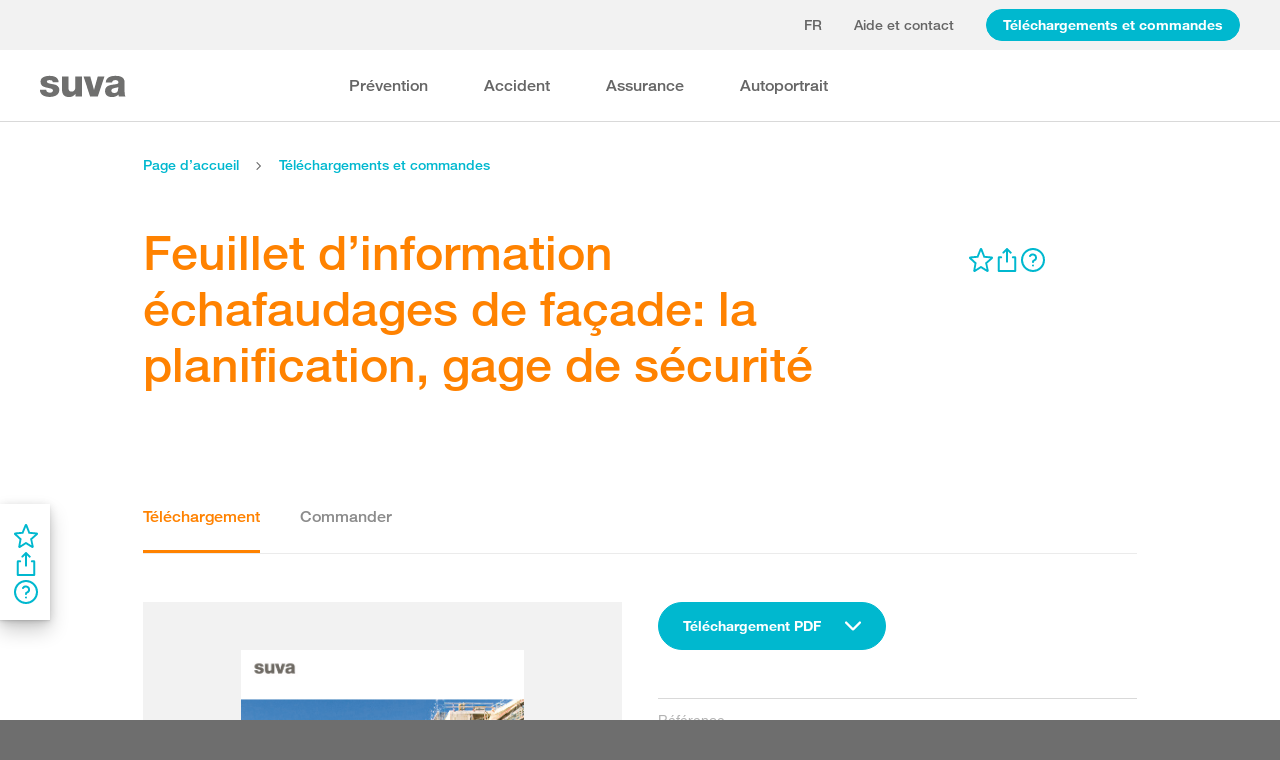

--- FILE ---
content_type: text/html; charset=utf-8
request_url: https://www.suva.ch/download/document/echafaudages-de-facade---la-planification--gage-de-securite--44077.F
body_size: 82244
content:
<!DOCTYPE html><html lang="fr"><head>
    <meta charset="utf-8">
    <title>Feuillet d’information échafaudages de façade: la planification, gage de sécurité</title>
    <meta name="viewport" content="width=device-width, initial-scale=1, minimum-scale=1">
    <meta name="application-name" content="suva.ch">
    <meta name="mobile-web-app-capable" content="yes">
    <meta name="apple-mobile-web-app-capable" content="yes">
    <meta name="apple-mobile-web-app-title" content="suva.ch">
    <meta name="msapplication-TileColor" content="#ffffff">
    <meta name="theme-color" content="#ffffff">
    <meta name="apple-mobile-web-app-status-bar-style" content="#ffffff">
    <link rel="manifest" href="/dist/suvach/browser/manifest.json?v=231024011324" id="manifest-placeholder">
    <meta name="msapplication-config" content="/browserconfig.xml?v=231024011324">
    <link rel="apple-touch-icon" sizes="57x57" href="/apple-touch-icon-57x57.png?v=231024011324">
    <link rel="apple-touch-icon" sizes="60x60" href="/apple-touch-icon-60x60.png?v=231024011324">
    <link rel="apple-touch-icon" sizes="72x72" href="/apple-touch-icon-72x72.png?v=231024011324">
    <link rel="apple-touch-icon" sizes="76x76" href="/apple-touch-icon-76x76.png?v=231024011324">
    <link rel="apple-touch-icon" sizes="114x114" href="/apple-touch-icon-114x114.png?v=231024011324">
    <link rel="apple-touch-icon" sizes="120x120" href="/apple-touch-icon-120x120.png?v=231024011324">
    <link rel="apple-touch-icon" sizes="144x144" href="/apple-touch-icon-144x144.png?v=231024011324">
    <link rel="apple-touch-icon" sizes="152x152" href="/apple-touch-icon-152x152.png?v=231024011324">
    <link rel="apple-touch-icon" sizes="180x180" href="/apple-touch-icon-180x180.png?v=231024011324">
    <link rel="icon" type="image/png" href="/dist/suvach/browser/assets/favicons/android-chrome-36x36.png?v=231024011324" sizes="36x36">
    <link rel="icon" type="image/png" href="/dist/suvach/browser/assets/favicons/android-chrome-48x48.png?v=231024011324" sizes="48x48">
    <link rel="icon" type="image/png" href="/dist/suvach/browser/assets/favicons/android-chrome-72x72.png?v=231024011324" sizes="72x72">
    <link rel="icon" type="image/png" href="/dist/suvach/browser/assets/favicons/android-chrome-96x96.png?v=231024011324" sizes="96x96">
    <link rel="icon" type="image/png" href="/dist/suvach/browser/assets/favicons/android-chrome-144x144.png?v=231024011324" sizes="144x144">
    <link rel="icon" type="image/png" href="/dist/suvach/browser/assets/favicons/android-chrome-192x192.png?v=231024011324" sizes="192x192">
    <link rel="icon" type="image/png" href="/dist/suvach/browser/assets/favicons/favicon-16x16.png?v=231024011324" sizes="16x16">
    <link rel="icon" type="image/png" href="/dist/suvach/browser/assets/favicons/favicon-32x32.png?v=231024011324" sizes="32x32">
    <link rel="icon" type="image/png" href="/dist/suvach/browser/assets/favicons/favicon-96x96.png?v=231024011324" sizes="96x96">
    <link rel="shortcut icon" type="image/x-icon" href="/favicon.ico?v=231024011324">
    <meta name="msapplication-TileImage" content="/mstile-150x150.png?v=231024011324">
    <meta name="msapplication-square70x70logo" content="/mstile-70x70.png?v=231024011324">
    <meta name="msapplication-square150x150logo" content="/mstile-150x150.png?v=231024011324">
    <meta name="msapplication-wide310x150logo" content="/mstile-310x150.png?v=231024011324">
    <meta name="msapplication-square310x310logo" content="/mstile-310x310.png?v=231024011324">
    <link href="/apple-touch-startup-image-320x460.png?v=231024011324" media="(device-width: 320px) and (device-height: 480px) and (-webkit-device-pixel-ratio: 1)" rel="apple-touch-startup-image">
    <link href="/apple-touch-startup-image-640x920.png?v=231024011324" media="(device-width: 320px) and (device-height: 480px) and (-webkit-device-pixel-ratio: 2)" rel="apple-touch-startup-image">
    <link href="/apple-touch-startup-image-640x1096.png?v=231024011324" media="(device-width: 320px) and (device-height: 568px) and (-webkit-device-pixel-ratio: 2)" rel="apple-touch-startup-image">
    <link href="/apple-touch-startup-image-748x1024.png?v=231024011324" media="(device-width: 768px) and (device-height: 1024px) and (-webkit-device-pixel-ratio: 1) and (orientation: landscape)" rel="apple-touch-startup-image">
    <link href="/apple-touch-startup-image-750x1024.png?v=231024011324" media="" rel="apple-touch-startup-image">
    <link href="/apple-touch-startup-image-750x1294.png?v=231024011324" media="(device-width: 375px) and (device-height: 667px) and (-webkit-device-pixel-ratio: 2)" rel="apple-touch-startup-image">
    <link href="/apple-touch-startup-image-768x1004.png?v=231024011324" media="(device-width: 768px) and (device-height: 1024px) and (-webkit-device-pixel-ratio: 1) and (orientation: portrait)" rel="apple-touch-startup-image">
    <link href="/apple-touch-startup-image-1182x2208.png?v=231024011324" media="(device-width: 414px) and (device-height: 736px) and (-webkit-device-pixel-ratio: 3) and (orientation: landscape)" rel="apple-touch-startup-image">
    <link href="/apple-touch-startup-image-1242x2148.png?v=231024011324" media="(device-width: 414px) and (device-height: 736px) and (-webkit-device-pixel-ratio: 3) and (orientation: portrait)" rel="apple-touch-startup-image">
    <link href="/apple-touch-startup-image-1496x2048.png?v=231024011324" media="(device-width: 768px) and (device-height: 1024px) and (-webkit-device-pixel-ratio: 2) and (orientation: landscape)" rel="apple-touch-startup-image">
    <link href="/apple-touch-startup-image-1536x2008.png?v=231024011324" media="(device-width: 768px) and (device-height: 1024px) and (-webkit-device-pixel-ratio: 2) and (orientation: portrait)" rel="apple-touch-startup-image">
  <link rel="stylesheet" href="/dist/suvach/browser/styles.33562885cae7d3f2.css"><meta name="suva-features" content="mm-audit-erstellen;smd-lerb;profilverwaltung-kanalwahl;falli-google;smd-google;sforms-kontaktangaben;osv-mitteilungen;sForms-show-guest-upgrade;smd-eiam-mitgliedschaft;fada-google;smd-non-br;smd-autocomplete;lwr-sprache-portugiesisch;kawa-elektronische-praemienverfuegung;falli-auf;show-arbeitsunfaehigkeit-dropdown;WEBAUTHN;sForms-show-feedback-section;dial-upload;osv-feedback;cmi-rechnungen"><style ng-app-id="my-app">.smartbanner[_ngcontent-my-app-c2623662265]{position:sticky;top:0;left:0;z-index:1001;overflow-x:hidden;width:100%;height:84px;background:#f3f3f3;font-family:Helvetica,sans,sans-serif}.smartbanner__exit[_ngcontent-my-app-c2623662265]{position:absolute;top:calc(50% - 6px);left:9px;display:block;margin:0;width:12px;height:12px;border:0;text-align:center}.smartbanner__exit[_ngcontent-my-app-c2623662265]:before, .smartbanner__exit[_ngcontent-my-app-c2623662265]:after{position:absolute;width:1px;height:12px;background:#716f6f;content:" "}.smartbanner__exit[_ngcontent-my-app-c2623662265]:before{transform:rotate(45deg)}.smartbanner__exit[_ngcontent-my-app-c2623662265]:after{transform:rotate(-45deg)}.smartbanner__icon[_ngcontent-my-app-c2623662265]{position:absolute;top:10px;left:30px;width:64px;height:64px;border-radius:15px;background-size:64px 64px}.smartbanner__info[_ngcontent-my-app-c2623662265]{position:absolute;top:10px;left:104px;display:flex;overflow-y:hidden;width:60%;height:64px;align-items:center;color:#000}.smartbanner__info__title[_ngcontent-my-app-c2623662265]{font-size:14px}.smartbanner__info__author[_ngcontent-my-app-c2623662265], .smartbanner__info__price[_ngcontent-my-app-c2623662265]{font-size:12px}.smartbanner__button[_ngcontent-my-app-c2623662265]{position:absolute!important;top:32px;right:10px;z-index:1;display:block;padding:0 10px;min-width:10%;border-radius:5px;background:#f3f3f3;color:#1474fc;font-size:18px;text-align:center;text-decoration:none}.smartbanner__button__label[_ngcontent-my-app-c2623662265]{text-align:center}.smartbanner.smartbanner--android[_ngcontent-my-app-c2623662265]{background:#3d3d3d url([data-uri])}.smartbanner.smartbanner--android[_ngcontent-my-app-c2623662265]   .smartbanner__exit[_ngcontent-my-app-c2623662265]{left:6px;margin-right:7px;width:17px;height:17px;border-radius:14px;background:#1c1e21;box-shadow:0 1px 2px #000c inset,0 1px 1px #ffffff4d;color:#b1b1b3;font-family:ArialRoundedMTBold,Arial,sans-serif;font-size:20px;line-height:17px;text-shadow:0 1px 1px #000}.smartbanner.smartbanner--android[_ngcontent-my-app-c2623662265]   .smartbanner__exit[_ngcontent-my-app-c2623662265]:before, .smartbanner.smartbanner--android[_ngcontent-my-app-c2623662265]   .smartbanner__exit[_ngcontent-my-app-c2623662265]:after{top:3px;left:8px;width:2px;height:11px;background:#b1b1b3}.smartbanner.smartbanner--android[_ngcontent-my-app-c2623662265]   .smartbanner__exit[_ngcontent-my-app-c2623662265]:active, .smartbanner.smartbanner--android[_ngcontent-my-app-c2623662265]   .smartbanner__exit[_ngcontent-my-app-c2623662265]:hover{color:#eee}.smartbanner.smartbanner--android[_ngcontent-my-app-c2623662265]   .smartbanner__icon[_ngcontent-my-app-c2623662265]{background-color:transparent;box-shadow:none}.smartbanner.smartbanner--android[_ngcontent-my-app-c2623662265]   .smartbanner__info[_ngcontent-my-app-c2623662265]{color:#ccc;text-shadow:0 1px 2px #000}.smartbanner.smartbanner--android[_ngcontent-my-app-c2623662265]   .smartbanner__info__title[_ngcontent-my-app-c2623662265]{color:#fff;font-weight:700}.smartbanner.smartbanner--android[_ngcontent-my-app-c2623662265]   .smartbanner__button[_ngcontent-my-app-c2623662265]{top:30px;right:20px;padding:0;min-width:12%;border-radius:0;background:none;box-shadow:0 0 0 1px #333,0 0 0 2px #dddcdc;color:#d1d1d1;font-size:14px;font-weight:700}.smartbanner.smartbanner--android[_ngcontent-my-app-c2623662265]   .smartbanner__button[_ngcontent-my-app-c2623662265]:active, .smartbanner.smartbanner--android[_ngcontent-my-app-c2623662265]   .smartbanner__button[_ngcontent-my-app-c2623662265]:hover{background:none}.smartbanner.smartbanner--android[_ngcontent-my-app-c2623662265]   .smartbanner__button__label[_ngcontent-my-app-c2623662265]{display:block;padding:0 10px;background:#42b6c9;background:linear-gradient(to bottom,#42b6c9,#39a9bb);box-shadow:none;line-height:24px;text-align:center;text-shadow:none;text-transform:none}.smartbanner.smartbanner--android[_ngcontent-my-app-c2623662265]   .smartbanner__button__label[_ngcontent-my-app-c2623662265]:active, .smartbanner.smartbanner--android[_ngcontent-my-app-c2623662265]   .smartbanner__button__label[_ngcontent-my-app-c2623662265]:hover{background:#2ac7e1}</style><style ng-app-id="my-app">[_nghost-my-app-c2715540712]{height:100%;width:100%}</style><style ng-app-id="my-app">@keyframes _ngcontent-my-app-c764926715_SlideUp{0%{bottom:-74px}to{bottom:80px}}.sux-wrapper[_ngcontent-my-app-c764926715]{position:fixed;left:0;width:100%;display:flex;flex-direction:column;align-items:center;z-index:1050;bottom:80px;animation:.25s ease-in 0s 1 _ngcontent-my-app-c764926715_SlideUp}.sux-wrapper[_ngcontent-my-app-c764926715]   .sux-shadow[_ngcontent-my-app-c764926715]{box-shadow:0 10px 100px #0006,0 3px 30px #00000042,0 2px 12px #0003,0 1px 4px #00000012}.sux-toast-space[_ngcontent-my-app-c764926715]:not(:last-child){margin-bottom:32px!important}@media (max-width: 599px){.sux-wrapper[_ngcontent-my-app-c764926715]{bottom:48px}@keyframes SlideUp{0%{bottom:-58px}to{bottom:48px}}}</style><style ng-app-id="my-app">.sch-loader-container[_ngcontent-my-app-c1775635982]{display:flex;justify-content:center;align-items:center;position:fixed;width:80px;height:80px;top:calc(50% - 40px);left:calc(50% - 40px);z-index:1503;opacity:.8;border-radius:10px;background-color:#fff;box-shadow:0 10px 20px #0003,0 2px 10px #00000021,0 2px 3px #00000012,0 1px 1px #0000000d}</style><style ng-app-id="my-app">.block-ui-wrapper{display:none;position:fixed;height:100%;width:100%;top:0;left:0;background:rgba(0,0,0,.7);z-index:30000;cursor:wait}.block-ui-wrapper.block-ui-wrapper--element{position:absolute}.block-ui-wrapper.active{display:block}.block-ui-wrapper.block-ui-main{position:fixed}.block-ui-spinner,.block-ui-template{position:absolute;top:40%;margin:0 auto;left:0;right:0;transform:translateY(-50%)}.block-ui-spinner>.message{font-size:1.3em;text-align:center;color:#fff}.block-ui__element{position:relative}.loader,.loader:after{border-radius:50%;width:10em;height:10em}.loader{margin:7px auto;font-size:5px;position:relative;text-indent:-9999em;border-top:1.1em solid rgba(255,255,255,.2);border-right:1.1em solid rgba(255,255,255,.2);border-bottom:1.1em solid rgba(255,255,255,.2);border-left:1.1em solid #ffffff;transform:translateZ(0);animation:load8 1.1s infinite linear}@keyframes load8{0%{transform:rotate(0)}to{transform:rotate(360deg)}}
</style><style ng-app-id="my-app">[_nghost-my-app-c378826967]{display:inline-block}.sux-loader-ring[_ngcontent-my-app-c378826967]{margin-left:auto;margin-right:auto}.sux-loader-ring[_ngcontent-my-app-c378826967]   div[_ngcontent-my-app-c378826967]{box-sizing:border-box;display:block;position:absolute;border:3px solid currentColor;border-radius:50%;animation:_ngcontent-my-app-c378826967_sux-loader-ring 1.2s cubic-bezier(.5,0,.5,.5) infinite;border-color:#ff8200 #ffe0bf #ffe0bf #ffe0bf}@keyframes _ngcontent-my-app-c378826967_sux-loader-ring{0%{transform:rotate(0)}to{transform:rotate(360deg)}}.sux-text-container[_ngcontent-my-app-c378826967]{display:flex;flex-direction:column;text-align:center;word-break:break-word}</style><style ng-app-id="my-app">[_nghost-my-app-c148876355]{display:block;min-height:100vh;width:100%;background-color:#fff}</style><meta name="itemId" content="f792085f-0641-134c-2e4b-4b228f90fa03"><meta name="itemLanguage" content="fr-CH"><link rel="canonical" href="https://www.suva.ch/fr-ch/download/document/echafaudages-de-facade---la-planification--gage-de-securite/echafaudages-de-facade---la-planification--gage-de-securite--44077.F"><meta name="description" content=""><link rel="alternate" hreflang="fr-CH" href="/fr-ch/download/document/echafaudages-de-facade---la-planification--gage-de-securite/echafaudages-de-facade---la-planification--gage-de-securite--44077.F"><link rel="alternate" hreflang="de-CH" href="/de-ch/download/dokument/fassadengerueste--sicherheit-durch-planung/fassadengerueste--sicherheit-durch-planung--44077.D"><link rel="alternate" hreflang="it-CH" href="/it-ch/download/documento/ponteggi-per-facciate--pianificazione-della-sicurezza/ponteggi-per-facciate--pianificazione-della-sicurezza--44077.I"><meta name="keywords" content=""><meta property="og:image" content="/-/media/images/social/suva-logo.jpg?h=637&amp;iar=0&amp;w=637&amp;rev=4be6c4e73769447787964242aaade8d7&amp;hash=5EF5E02F08E6D73920109D827A3A525B&amp;t=ogImage"><meta property="og:title" content="Feuillet d’information: assurer la sécurité des échafaudages de façade"><meta property="og:description" content="Un échafaudage n’est pas forcément un lieu de travail dangereux. Notre feuillet d’information détaillé vous indique comment tenir compte de la sécurité dans votre planification."><meta property="og:type" content="website"><style ng-app-id="my-app">[_nghost-my-app-c516427983]{display:flex;flex-direction:column;background-color:#fff;min-height:100vh;width:100vw;position:relative}[_nghost-my-app-c516427983]   aside[_ngcontent-my-app-c516427983]{z-index:1}[_nghost-my-app-c516427983]   main[_ngcontent-my-app-c516427983]{flex-grow:1;display:grid;grid-template-columns:100vw}[_nghost-my-app-c516427983]   footer[_ngcontent-my-app-c516427983]{background-color:#9ca4ab}</style><style ng-app-id="my-app">[_nghost-my-app-c395013929]{display:grid;grid-template-columns:100vw}</style><style ng-app-id="my-app">.sch-lang-switch[_ngcontent-my-app-c2378176530]{position:absolute;left:-24px;top:-10px;z-index:1;overflow:hidden;background-color:#fff;box-shadow:0 10px 20px #0003,0 2px 10px #00000021,0 2px 3px #00000012,0 1px 1px #0000000d}.sch-lang-switch[_ngcontent-my-app-c2378176530] > a[_ngcontent-my-app-c2378176530]{display:block;padding:10px 24px;margin:0;text-align:center}.sch-lang-switch[_ngcontent-my-app-c2378176530] > a.sch-active[_ngcontent-my-app-c2378176530]{color:#ff8200}.sch-lang-switch[_ngcontent-my-app-c2378176530] > a[_ngcontent-my-app-c2378176530]:hover{color:#ff8200;background-color:#ffe0bf}@keyframes _ngcontent-my-app-c2378176530_open{0%{max-height:40px;opacity:.5;overflow:hidden}99%{max-height:160px;opacity:1;overflow:hidden}to{overflow:visible}}.sch-lang-switch[_ngcontent-my-app-c2378176530]{animation-name:_ngcontent-my-app-c2378176530_open;animation-duration:.4s;animation-timing-function:ease;animation-fill-mode:both}.sch-lang-switch-outer[_ngcontent-my-app-c2378176530]{text-transform:uppercase}.btn[_ngcontent-my-app-c2378176530]{padding-left:16px!important;padding-right:16px!important}</style><style ng-app-id="my-app">@media (max-width: 1279px){sch-navigation-flyout[_ngcontent-my-app-c3409623332]{display:none}}sch-mobile-navigation-flyout[_ngcontent-my-app-c3409623332]{justify-content:flex-start}@media (min-width: 1280px){sch-mobile-navigation-flyout[_ngcontent-my-app-c3409623332]{display:none}}.nav-item[_ngcontent-my-app-c3409623332]{font-family:HelveticaNeueLTW04-65Medium;position:relative;white-space:nowrap;transition:border-color .2s ease,color .2s ease}.sch-cart-count[_ngcontent-my-app-c3409623332]{position:absolute;top:16px;font-size:11px;right:-10px;background-color:#c33;padding:0 6px;height:18px;color:#fff;border-radius:50%}a.sch-cart[_ngcontent-my-app-c3409623332]:focus-visible:after{inset:-5px -14px -5px -5px!important}.sch-navi-burger[_ngcontent-my-app-c3409623332]{margin-left:24px!important}.sch-navi-burger[_ngcontent-my-app-c3409623332]   sux-icon[_ngcontent-my-app-c3409623332]{display:inline-flex}.sch-navi-burger[_ngcontent-my-app-c3409623332]   sux-icon[_ngcontent-my-app-c3409623332]:first-child{position:absolute;transform:scaleY(1);transition:transform .2s ease .1s}.sch-navi-burger[_ngcontent-my-app-c3409623332]   sux-icon[_ngcontent-my-app-c3409623332]:last-child{transform:scaleY(0);transition:transform .1s ease}.sch-navi-burger.sch-show-close[_ngcontent-my-app-c3409623332]   sux-icon[_ngcontent-my-app-c3409623332]:first-child{transform:scaleY(0);transition:transform .1s ease}.sch-navi-burger.sch-show-close[_ngcontent-my-app-c3409623332]   sux-icon[_ngcontent-my-app-c3409623332]:last-child{transform:scaleY(1);transition:transform .2s ease .1s}.sch-demoportal-banner[_ngcontent-my-app-c3409623332]{position:fixed;left:0;top:0;width:200px;height:200px;overflow:hidden;pointer-events:none}.sch-demoportal-banner[_ngcontent-my-app-c3409623332] > span[_ngcontent-my-app-c3409623332]{position:absolute;top:55px;left:-55px;width:260px;background-color:#ff8200;color:#fff;text-align:center;padding:8px 0;transform:rotate(-45deg);font-weight:700;pointer-events:none}</style><style ng-app-id="my-app">[_nghost-my-app-c2755260862]{height:100%;display:flex;flex-direction:column}sch-anchor-navigation[_ngcontent-my-app-c2755260862]{flex-grow:1}.sch-content-placeholder[_ngcontent-my-app-c2755260862]{flex-grow:1;display:flex;flex-direction:column}.sch-content-placeholder[_ngcontent-my-app-c2755260862] > *[_ngcontent-my-app-c2755260862]:last-child{flex-grow:1}.sch-intro[_ngcontent-my-app-c2755260862]{background:#666666;padding-left:0;padding-right:0}</style><style ng-app-id="my-app">[_nghost-my-app-c864654998]{display:flex;flex-direction:column;position:relative}[_nghost-my-app-c864654998]   .sch-anchor-navi-content-height-wrapper[_ngcontent-my-app-c864654998]{position:absolute;inset:0;pointer-events:none}@media (max-width: 1279px){[_nghost-my-app-c864654998]   .sch-anchor-navi-content-height-wrapper[_ngcontent-my-app-c864654998]{display:none}}[_nghost-my-app-c864654998]   .sch-anchor-nav-list-content[_ngcontent-my-app-c864654998]{pointer-events:all}[_nghost-my-app-c864654998]   .sch-anchor-nav[_ngcontent-my-app-c864654998]{text-align:right;position:sticky;top:70px;display:block;width:100%}[_nghost-my-app-c864654998]   .sch-anchor-nav-mobile[_ngcontent-my-app-c864654998], [_nghost-my-app-c864654998]   .sch-toggle[_ngcontent-my-app-c864654998]{z-index:1500}[_nghost-my-app-c864654998]   .sch-service-icons-host[_ngcontent-my-app-c864654998]{position:sticky;top:70px;float:right;z-index:5;pointer-events:all}.sch-anchor-nav[_ngcontent-my-app-c864654998]{z-index:1}.sch-anchor-nav[_ngcontent-my-app-c864654998]   .row[_ngcontent-my-app-c864654998] > .col-md-3[_ngcontent-my-app-c864654998]{margin-top:92px}@media (max-height: 720px){.sch-anchor-nav[_ngcontent-my-app-c864654998]   .row[_ngcontent-my-app-c864654998] > .col-md-3[_ngcontent-my-app-c864654998]{margin-top:92px}}@media (max-height: 512px){.sch-anchor-nav[_ngcontent-my-app-c864654998]   .row[_ngcontent-my-app-c864654998] > .col-md-3[_ngcontent-my-app-c864654998]{margin-top:72px}}@media (max-height: 320px){.sch-anchor-nav[_ngcontent-my-app-c864654998]   .row[_ngcontent-my-app-c864654998] > .col-md-3[_ngcontent-my-app-c864654998]{margin-top:52px}}@media (max-width: 1279px){.sch-anchor-nav[_ngcontent-my-app-c864654998]{display:none}}.sch-anchor-nav-title[_ngcontent-my-app-c864654998]{font-size:16px;margin-bottom:24px}ul[_ngcontent-my-app-c864654998]{list-style-type:none;margin:0}ul[_ngcontent-my-app-c864654998]   li[_ngcontent-my-app-c864654998]{list-style-type:none;line-height:22px;margin-bottom:10px}ul[_ngcontent-my-app-c864654998]   a[_ngcontent-my-app-c864654998]{font-family:HelveticaNeueLTW04-55Roman;font-size:14px;color:#666}ul[_ngcontent-my-app-c864654998]   a[_ngcontent-my-app-c864654998]:hover{color:#ff8200!important;border-bottom:unset}ul[_ngcontent-my-app-c864654998]   a.sch-active[_ngcontent-my-app-c864654998]{font-family:HelveticaNeueLTW04-75Bold;color:#ff8200}@media (max-width: 1279px){  body.sch-anchor-navigation-visible{padding-bottom:56px}}.sch-anchor-nav-mobile[_ngcontent-my-app-c864654998]{position:fixed;bottom:0;width:100%;max-height:56px;padding:6px 28px 6px 32px;color:#fff;background-color:#666;transition:all .5s ease}.sch-anchor-nav-mobile.sch-open[_ngcontent-my-app-c864654998]   div[_ngcontent-my-app-c864654998] > ul[_ngcontent-my-app-c864654998]{overflow-y:auto;opacity:1}.sch-anchor-nav-mobile[_ngcontent-my-app-c864654998]   .sch-anchor-nav-mobile-header[_ngcontent-my-app-c864654998]{display:flex;justify-content:space-between;padding-top:8px}.sch-anchor-nav-mobile[_ngcontent-my-app-c864654998]   .sch-anchor-nav-mobile-header-title[_ngcontent-my-app-c864654998]{flex:1 1 auto;white-space:nowrap;overflow:hidden;text-overflow:ellipsis}.sch-anchor-nav-mobile[_ngcontent-my-app-c864654998]   div[_ngcontent-my-app-c864654998] > ul[_ngcontent-my-app-c864654998]{list-style-type:none;margin:0;padding:0 0 20px;opacity:0;transition:opacity .5s ease}.sch-anchor-nav-mobile[_ngcontent-my-app-c864654998]   div[_ngcontent-my-app-c864654998] > ul[_ngcontent-my-app-c864654998]   li[_ngcontent-my-app-c864654998]{list-style-type:none!important;line-height:20px;margin-bottom:4px;margin-left:0;transition:margin .2s ease}.sch-anchor-nav-mobile[_ngcontent-my-app-c864654998]   div[_ngcontent-my-app-c864654998] > ul[_ngcontent-my-app-c864654998]   li[_ngcontent-my-app-c864654998]:before{display:none}.sch-anchor-nav-mobile[_ngcontent-my-app-c864654998]   div[_ngcontent-my-app-c864654998] > ul[_ngcontent-my-app-c864654998]   li.sch-active[_ngcontent-my-app-c864654998]{margin-left:12px}.sch-anchor-nav-mobile[_ngcontent-my-app-c864654998]   div[_ngcontent-my-app-c864654998] > ul[_ngcontent-my-app-c864654998]   li.sch-active[_ngcontent-my-app-c864654998]   a[_ngcontent-my-app-c864654998]{color:#fff}.sch-anchor-nav-mobile[_ngcontent-my-app-c864654998]   div[_ngcontent-my-app-c864654998] > ul[_ngcontent-my-app-c864654998]   a[_ngcontent-my-app-c864654998]{font-family:HelveticaNeueLTW04-55Roman;font-size:14px;color:#d9d9d9}.sch-anchor-nav-mobile[_ngcontent-my-app-c864654998]   div[_ngcontent-my-app-c864654998] > ul[_ngcontent-my-app-c864654998]   a[_ngcontent-my-app-c864654998]:hover{border-bottom:unset}.sch-anchor-nav-mobile[_ngcontent-my-app-c864654998]   .sch-anchor-nav-list[_ngcontent-my-app-c864654998]{margin-top:-16px}@media (min-width: 1280px){.sch-anchor-nav-mobile[_ngcontent-my-app-c864654998]{display:none}}.sch-anchor-nav-mobile-actions[_ngcontent-my-app-c864654998]{flex:0 0 auto;display:flex;justify-content:space-between;margin-right:-80px;transition:margin .3s ease}.sch-anchor-nav-mobile-actions.sch-back-to-top-visible[_ngcontent-my-app-c864654998]{margin-right:-2px}.sch-anchor-nav-mobile-actions.sch-back-to-top-visible[_ngcontent-my-app-c864654998]   .sch-toggle[_ngcontent-my-app-c864654998]{margin-right:16px}.sch-toggle[_ngcontent-my-app-c864654998], .sch-back-to-top[_ngcontent-my-app-c864654998]{cursor:pointer;right:32px}.sch-toggle[_ngcontent-my-app-c864654998]{height:24px;color:#fff;margin-right:28px;margin-left:28px;transition:transform .3s ease,margin-right .3s ease}.sch-toggle.sch-open[_ngcontent-my-app-c864654998]{transform:rotate(180deg)}@media (min-width: 1280px){.sch-toggle[_ngcontent-my-app-c864654998]{display:none}}.sch-back-to-top[_ngcontent-my-app-c864654998]{height:56px;border-left:solid 2px #ffffff;padding-left:26px;transform:translateY(-14px)}.sch-back-to-top[_ngcontent-my-app-c864654998]   sux-icon[_ngcontent-my-app-c864654998]{transform:translateY(14px)}</style><style ng-app-id="my-app">[_nghost-my-app-c192653670]{display:block;position:relative}[_nghost-my-app-c192653670] > .sch-inline-panel[_ngcontent-my-app-c192653670]{gap:16px}[_nghost-my-app-c192653670]   .sch-header-panel[_ngcontent-my-app-c192653670]{display:flex;flex-direction:row}[_nghost-my-app-c192653670]   .sch-sidebar-panel[_ngcontent-my-app-c192653670]{display:flex;flex-direction:column;z-index:1;background-color:#fff;margin-right:var(--sch-scrollbar-width);box-shadow:0 10px 20px #0003,0 2px 10px #00000021,0 2px 3px #00000012,0 1px 1px #0000000d;padding:16px 12px;gap:16px}h5[_ngcontent-my-app-c192653670]{color:#666;margin-bottom:10px}.sch-desktop-share-panel[_ngcontent-my-app-c192653670]{background-color:#fff;position:absolute;animation:tooltipOpen .4s ease;box-shadow:0 10px 20px #0003,0 2px 10px #00000021,0 2px 3px #00000012,0 1px 1px #0000000d}.sch-desktop-share-panel[_ngcontent-my-app-c192653670]:not(.sch-sidebar-placement){margin-top:12px}.sch-desktop-share-panel.sch-sidebar-placement[_ngcontent-my-app-c192653670]{right:65px;top:0}@media (min-width: 1280px){.sch-desktop-share-panel[_ngcontent-my-app-c192653670]{right:0}}.sch-desktop-share-panel.sch-share-panel-left.sch-icon-position-first[_ngcontent-my-app-c192653670]{right:0}.sch-desktop-share-panel.sch-share-panel-left.sch-icon-position-second[_ngcontent-my-app-c192653670]{right:38px}.sch-desktop-share-panel.sch-share-panel-left.sch-icon-position-third[_ngcontent-my-app-c192653670]{right:76px}.sch-desktop-share-panel.sch-share-panel-left.sch-icon-position-fourth[_ngcontent-my-app-c192653670]{right:114px}.sch-desktop-share-panel[_ngcontent-my-app-c192653670]{z-index:1502;overflow:auto;max-height:calc(100vh - 222px);min-width:max-content}</style><style ng-app-id="my-app">[_nghost-my-app-c3375252435]{display:inline-flex}[_nghost-my-app-c3375252435]     svg{stroke:currentColor;fill:currentColor;vertical-align:unset;stroke-width:0}[_nghost-my-app-c3375252435]     svg *{vector-effect:non-scaling-stroke}</style><style ng-app-id="my-app">[_nghost-my-app-c3744194091]{background-color:#666;display:block}.row[_ngcontent-my-app-c3744194091] > div[_ngcontent-my-app-c3744194091]{min-height:88px;display:flex;align-items:center;justify-content:space-between}@media (max-width: 1279px){.row[_ngcontent-my-app-c3744194091] > div[_ngcontent-my-app-c3744194091]{flex-direction:column-reverse;justify-content:center;overflow-wrap:anywhere;text-align:center}.row[_ngcontent-my-app-c3744194091] > div[_ngcontent-my-app-c3744194091]   .sch-meta-links[_ngcontent-my-app-c3744194091]{margin-bottom:24px}.row[_ngcontent-my-app-c3744194091] > div[_ngcontent-my-app-c3744194091]   .sch-social-links[_ngcontent-my-app-c3744194091]{margin-top:24px;margin-bottom:20px}}.row[_ngcontent-my-app-c3744194091] > div[_ngcontent-my-app-c3744194091] > nav[_ngcontent-my-app-c3744194091] > *[_ngcontent-my-app-c3744194091]{font-family:HelveticaNeueLTW04-45Light;font-size:12px;color:#b3b3b3;white-space:nowrap;display:inline-block}.row[_ngcontent-my-app-c3744194091] > div[_ngcontent-my-app-c3744194091] > nav[_ngcontent-my-app-c3744194091] > a[_ngcontent-my-app-c3744194091]{vertical-align:middle}.row[_ngcontent-my-app-c3744194091] > div[_ngcontent-my-app-c3744194091] > nav[_ngcontent-my-app-c3744194091] > a[_ngcontent-my-app-c3744194091]:hover, .row[_ngcontent-my-app-c3744194091] > div[_ngcontent-my-app-c3744194091] > nav[_ngcontent-my-app-c3744194091] > a[_ngcontent-my-app-c3744194091]:focus-visible{color:#fff}.row[_ngcontent-my-app-c3744194091] > div[_ngcontent-my-app-c3744194091]   .sch-meta-links[_ngcontent-my-app-c3744194091] > *[_ngcontent-my-app-c3744194091]{line-height:32px}.row[_ngcontent-my-app-c3744194091] > div[_ngcontent-my-app-c3744194091]   .sch-meta-links[_ngcontent-my-app-c3744194091] > *[_ngcontent-my-app-c3744194091]:not(:last-child){margin-right:24px}.row[_ngcontent-my-app-c3744194091] > div[_ngcontent-my-app-c3744194091]   .sch-social-links[_ngcontent-my-app-c3744194091] > *[_ngcontent-my-app-c3744194091]:not(:last-child){margin-right:20px}.row[_ngcontent-my-app-c3744194091] > div[_ngcontent-my-app-c3744194091]   #sch-co-browsing[_ngcontent-my-app-c3744194091]{cursor:pointer}@media (max-width: 1279px){.row[_ngcontent-my-app-c3744194091] > div[_ngcontent-my-app-c3744194091]   #sch-co-browsing[_ngcontent-my-app-c3744194091]{display:none}}</style><style ng-app-id="my-app">[_nghost-my-app-c3804234254]{background-color:#fff;display:block;border-bottom:1px solid #d9d9d9}[_nghost-my-app-c3804234254]   .row[_ngcontent-my-app-c3804234254] > div[_ngcontent-my-app-c3804234254]{display:flex;align-items:center;justify-content:space-between;min-height:70px;font-size:14px;font-family:HelveticaNeueLTW04-65Medium}[_nghost-my-app-c3804234254]   .row[_ngcontent-my-app-c3804234254] > div[_ngcontent-my-app-c3804234254]   nav[_ngcontent-my-app-c3804234254] > *[_ngcontent-my-app-c3804234254]:not(:last-child){margin-right:40px}@media (max-width: 1279px){[_nghost-my-app-c3804234254]   .row[_ngcontent-my-app-c3804234254] > div[_ngcontent-my-app-c3804234254]{padding-top:24px;padding-bottom:24px;display:block}[_nghost-my-app-c3804234254]   .row[_ngcontent-my-app-c3804234254] > div[_ngcontent-my-app-c3804234254]   nav[_ngcontent-my-app-c3804234254] > *[_ngcontent-my-app-c3804234254]{display:block;padding-top:16px}}</style><style ng-app-id="my-app">[_nghost-my-app-c3926208481]{display:block;background-color:#fff}[_nghost-my-app-c3926208481]   .row[_ngcontent-my-app-c3926208481] > div[_ngcontent-my-app-c3926208481]{display:flex;align-items:stretch;justify-content:space-between;padding-top:48px;padding-bottom:48px}[_nghost-my-app-c3926208481]   .row[_ngcontent-my-app-c3926208481] > div[_ngcontent-my-app-c3926208481]   h4[_ngcontent-my-app-c3926208481]{color:#666}@media (max-width: 1279px){[_nghost-my-app-c3926208481]   .row[_ngcontent-my-app-c3926208481] > div[_ngcontent-my-app-c3926208481]{display:block;padding-top:0;padding-bottom:0}[_nghost-my-app-c3926208481]   .row[_ngcontent-my-app-c3926208481] > div[_ngcontent-my-app-c3926208481] > *[_ngcontent-my-app-c3926208481]{padding-top:32px;padding-bottom:32px}}[_nghost-my-app-c3926208481]   .row[_ngcontent-my-app-c3926208481] > div[_ngcontent-my-app-c3926208481]   .sch-contact-phone[_ngcontent-my-app-c3926208481]   sux-icon[_ngcontent-my-app-c3926208481]{padding-right:12px}[_nghost-my-app-c3926208481]   .row[_ngcontent-my-app-c3926208481] > div[_ngcontent-my-app-c3926208481] > .sch-separator[_ngcontent-my-app-c3926208481]{border-right:1px solid #d9d9d9;width:1px;padding:0}@media (max-width: 1279px){[_nghost-my-app-c3926208481]   .row[_ngcontent-my-app-c3926208481] > div[_ngcontent-my-app-c3926208481] > .sch-separator[_ngcontent-my-app-c3926208481]{border-right:0;border-bottom:1px solid #d9d9d9;height:1px;width:100%}}[_nghost-my-app-c3926208481]   .row[_ngcontent-my-app-c3926208481] > div[_ngcontent-my-app-c3926208481] > *[_ngcontent-my-app-c3926208481]{font-size:14px;font-family:HelveticaNeueLTW04-55Roman;display:flex;flex-direction:column}[_nghost-my-app-c3926208481]   .row[_ngcontent-my-app-c3926208481] > div[_ngcontent-my-app-c3926208481] > *[_ngcontent-my-app-c3926208481] > p[_ngcontent-my-app-c3926208481]{flex-grow:1}@media (min-width: 1280px){[_nghost-my-app-c3926208481]   .row[_ngcontent-my-app-c3926208481] > div[_ngcontent-my-app-c3926208481] > *[_ngcontent-my-app-c3926208481]{max-width:30%}}</style><style ng-app-id="my-app">[_nghost-my-app-c1510332155]{display:block;background-color:#fff}@media (max-width: 599px){[_nghost-my-app-c1510332155]{display:none}}.breadcrumb-section[_ngcontent-my-app-c1510332155]{overflow:hidden}.sch-breadcrumbs-invisible-container[_ngcontent-my-app-c1510332155]{position:absolute;left:0;top:0;visibility:hidden!important}.sch-breadcrumbs-container[_ngcontent-my-app-c1510332155]{margin-top:32px;display:flex;align-items:center;white-space:nowrap;overflow:hidden;font-size:14px;margin-bottom:0}.sch-breadcrumbs-container[_ngcontent-my-app-c1510332155]   .sch-text-title[_ngcontent-my-app-c1510332155]{font-family:HelveticaNeueLTW04-65Medium}.sch-breadcrumbs-container[_ngcontent-my-app-c1510332155]   .sch-breadcrumb-chevron[_ngcontent-my-app-c1510332155]{margin-left:16px;margin-right:16px;flex-shrink:0}.sch-breadcrumbs-container[_ngcontent-my-app-c1510332155] > li.sch-breadcrumb-link[_ngcontent-my-app-c1510332155]:last-of-type{text-overflow:ellipsis;overflow:hidden;font-family:HelveticaNeueLTW04-75Bold}.sch-breadcrumbs-container.sch-breadcrumbs-invisible-container[_ngcontent-my-app-c1510332155] > li.sch-breadcrumb-link[_ngcontent-my-app-c1510332155]:last-of-type{text-overflow:unset;overflow:auto}</style><style ng-app-id="my-app">.sch-page-intro[_ngcontent-my-app-c3152513325]{margin-top:48px;padding-bottom:80px}@media (max-width: 767px){.sch-page-intro[_ngcontent-my-app-c3152513325]{padding-bottom:80px}}.sch-page-intro[_ngcontent-my-app-c3152513325]     .sch-page-intro-lead{margin-bottom:unset}.sch-page-intro[_ngcontent-my-app-c3152513325]   sch-button[_ngcontent-my-app-c3152513325]{margin-bottom:8px}sc-placeholder[name=SuvaWebsite-Intro-CTA][_ngcontent-my-app-c3152513325]     p:last-child{margin-bottom:0}@media (min-width: 1280px){.sch-service-icons-align-right[_ngcontent-my-app-c3152513325]{display:flex;justify-content:flex-end}}sc-placeholder[name=SuvaWebsite-Intro-PageUpdates][_ngcontent-my-app-c3152513325]{display:block;margin-top:40px}@media (max-width: 1279px){sc-placeholder[name=SuvaWebsite-Intro-PageUpdates][_ngcontent-my-app-c3152513325]{margin-top:24px}}@media (max-width: 767px){.sch-page-intro-action-meta[_ngcontent-my-app-c3152513325]:not(:empty){margin-top:32px}}@media (max-width: 1279px){.sch-page-intro-action-meta[_ngcontent-my-app-c3152513325]:not(:empty){margin-top:40px}}@media (min-width: 1280px){.sch-page-intro-action-meta[_ngcontent-my-app-c3152513325]:not(:empty){margin-top:20px}}</style><style ng-app-id="my-app">sc-placeholder[_ngcontent-my-app-c3152513325]:empty + sc-placeholder[_ngcontent-my-app-c3152513325] > [_ngcontent-my-app-c3152513325]:first-child{margin-top:0}sc-placeholder[_ngcontent-my-app-c3152513325]:not(:empty) + sc-placeholder[_ngcontent-my-app-c3152513325] > [_ngcontent-my-app-c3152513325]:first-child{margin-top:20px}</style><style ng-app-id="my-app">@media print{.container[_ngcontent-my-app-c3775295489]{width:100%!important;max-width:unset!important;min-width:unset!important;padding-left:0!important;padding-right:0!important;margin-left:0!important;margin-right:0!important}.sux-section-content[_ngcontent-my-app-c3775295489]{padding-top:0!important;padding-bottom:10px!important}.sux-section-grey[_ngcontent-my-app-c3775295489], .sux-section-grey-noseparator[_ngcontent-my-app-c3775295489], .sux-section-content[_ngcontent-my-app-c3775295489], sux-section-grey[_ngcontent-my-app-c3775295489], sux-section-grey-noseparator[_ngcontent-my-app-c3775295489], sux-section-content[_ngcontent-my-app-c3775295489]{background-color:#fff}}</style><style ng-app-id="my-app">[_nghost-my-app-c776809423]    ~sch-image, [_nghost-my-app-c776809423]    ~sch-contact-single, [_nghost-my-app-c776809423]    ~*>sch-accordion>sux-accordion{margin-top:16px}[_nghost-my-app-c776809423]    ~sch-contact-single{margin-bottom:40px}</style><style ng-app-id="my-app">[_nghost-my-app-c3681181131]{margin-top:40px}@media (max-width: 768px){[_nghost-my-app-c3681181131]{margin-top:24px}}.sch-page-update-componenttitle[_ngcontent-my-app-c3681181131]{margin-bottom:10px;color:#666}.sch-page-update-list[_ngcontent-my-app-c3681181131]:last-child{border-bottom:solid 1px #d9d9d9}.sch-page-update-list[_ngcontent-my-app-c3681181131]:last-child   .sch-page-update[_ngcontent-my-app-c3681181131]{padding:10px 0;font-size:.875rem}.sch-page-update-container[_ngcontent-my-app-c3681181131]{cursor:pointer;border-top:solid 1px #d9d9d9;display:flex}.sch-page-update-button[_ngcontent-my-app-c3681181131]{align-self:center}.sch-info[_ngcontent-my-app-c3681181131]{color:#00b8cf}.sch-info[_ngcontent-my-app-c3681181131]:hover{color:#007180}</style><style ng-app-id="my-app">[_nghost-my-app-c789226368]   h3[_ngcontent-my-app-c789226368]{margin-bottom:38px}[_nghost-my-app-c789226368]   h5[_ngcontent-my-app-c789226368]{color:#666}[_nghost-my-app-c789226368] > div[_ngcontent-my-app-c789226368]:first-of-type{display:flex}[_nghost-my-app-c789226368]     sux-button button{min-width:120px}[_nghost-my-app-c789226368]     .sch-feedback-confirmation{display:flex!important}[_nghost-my-app-c789226368]     .sch-feedback-confirmation .sch-h6{color:#208048!important}[_nghost-my-app-c789226368]     .sch-feedback-confirmation sux-icon{margin-right:8px;color:#208048}[_nghost-my-app-c789226368]     .sch-feedback-confirmation .sch-feedback-confirmation-content{width:100%}[_nghost-my-app-c789226368]     .sch-feedback-not-helpful-feedback-sent{display:flex}[_nghost-my-app-c789226368]     .sch-feedback-not-helpful-feedback-sent .sch-not-helpful-feedback-sent-text{margin-block-start:0!important;color:#208048}[_nghost-my-app-c789226368]     .sch-feedback-not-helpful-feedback-sent .sux-icon{margin-right:8px;color:#208048}[_nghost-my-app-c789226368]     .sch-feedback-why-not{color:#666!important}[_nghost-my-app-c789226368]     .sch-feedback-not-helpful{color:#666!important}</style><style ng-app-id="my-app">[_nghost-my-app-c2488163418]{display:block}</style><style ng-app-id="my-app">.sch-product-intro-badge[_ngcontent-my-app-c45091687]:not(:empty){display:flex;gap:12px;margin-top:4px;margin-bottom:16px}</style><style ng-app-id="my-app">.nav[_ngcontent-my-app-c4160615882]{flex-wrap:nowrap;white-space:nowrap}</style><style ng-app-id="my-app">[_nghost-my-app-c3952680524]   a[_ngcontent-my-app-c3952680524]{font-size:14px;line-height:22px}.sch-teaser[_ngcontent-my-app-c3952680524]{margin-bottom:12px;z-index:1}</style><style ng-app-id="my-app">[_nghost-my-app-c790433158]   a[_ngcontent-my-app-c790433158]{font-size:14px;line-height:22px}.sch-teaser[_ngcontent-my-app-c790433158]{margin-bottom:12px;z-index:1}</style><style ng-app-id="my-app">p[_ngcontent-my-app-c2396395452]:last-child{margin-bottom:0}</style><style ng-app-id="my-app">[_nghost-my-app-c1157900139]{display:block}a[_ngcontent-my-app-c1157900139]:hover{text-decoration:none!important}.sch-slider-slide[_ngcontent-my-app-c1157900139]{display:flex;height:100%;pointer-events:all;margin-right:10px;position:relative}.sch-slider-slide.sch-editing[_ngcontent-my-app-c1157900139]{margin-right:0}.sch-slider-slide.sch-editing[_ngcontent-my-app-c1157900139]   img[_ngcontent-my-app-c1157900139]{width:100%;height:auto}.sch-service-icons-wrapper[_ngcontent-my-app-c1157900139]{position:absolute;bottom:24px;right:24px}.sch-slider-actions-wrapper[_ngcontent-my-app-c1157900139]{margin-top:24px;margin-bottom:24px}.sch-slider-actions-wrapper[_ngcontent-my-app-c1157900139]   .sch-slider-prev[_ngcontent-my-app-c1157900139]{margin-right:44px}.sch-slider-actions-wrapper[_ngcontent-my-app-c1157900139]   .sch-slider-info[_ngcontent-my-app-c1157900139]{width:50%;margin-left:12px}.sch-slider-actions-wrapper[_ngcontent-my-app-c1157900139]   .sch-slider-info.sch-slider-info-prev[_ngcontent-my-app-c1157900139]{text-align:right;margin-right:12px}</style><style ng-app-id="my-app">[_nghost-my-app-c55281046]{display:block}</style><style ng-app-id="my-app">[_nghost-my-app-c3662679100]{display:flex;flex-direction:column;gap:16px}</style><style ng-app-id="my-app">.sch-loading[_nghost-my-app-c2356052654]{display:flex;justify-content:center}</style><style ng-app-id="my-app">[_nghost-my-app-c1612176295]{display:block}.sch-metainfo-row[_ngcontent-my-app-c1612176295]{border-bottom:solid 1px #d9d9d9;padding:10px 0 8px;font-size:14px}.sch-metainfo-row[_ngcontent-my-app-c1612176295]:first-of-type{border-top:solid 1px #d9d9d9}.sch-metainfo-label[_ngcontent-my-app-c1612176295]{color:#b3b3b3}</style><style ng-app-id="my-app">.ng-submitted[_nghost-my-app-c4265583823]     .verification-input-group:has(input[type=text].ng-invalid) .verification-icon, .ng-submitted   [_nghost-my-app-c4265583823]     .verification-input-group:has(input[type=text].ng-invalid) .verification-icon, .ng-submitted[_nghost-my-app-c4265583823]     .verification-input-group:has(sux-phone.ng-invalid) .verification-icon, .ng-submitted   [_nghost-my-app-c4265583823]     .verification-input-group:has(sux-phone.ng-invalid) .verification-icon, .ng-submitted[_nghost-my-app-c4265583823]     .verification-input-group:has(sux-month-picker.ng-invalid) .verification-icon, .ng-submitted   [_nghost-my-app-c4265583823]     .verification-input-group:has(sux-month-picker.ng-invalid) .verification-icon, .ng-submitted[_nghost-my-app-c4265583823]     .verification-input-group:has(sux-formly-field-input>.input-group>input[type=text].ng-invalid) .verification-icon, .ng-submitted   [_nghost-my-app-c4265583823]     .verification-input-group:has(sux-formly-field-input>.input-group>input[type=text].ng-invalid) .verification-icon{display:flex!important}.ng-submitted[_nghost-my-app-c4265583823]     .verification-input-group:has(input[type=text].ng-invalid) .verification-icon-error, .ng-submitted   [_nghost-my-app-c4265583823]     .verification-input-group:has(input[type=text].ng-invalid) .verification-icon-error, .ng-submitted[_nghost-my-app-c4265583823]     .verification-input-group:has(sux-phone.ng-invalid) .verification-icon-error, .ng-submitted   [_nghost-my-app-c4265583823]     .verification-input-group:has(sux-phone.ng-invalid) .verification-icon-error, .ng-submitted[_nghost-my-app-c4265583823]     .verification-input-group:has(sux-month-picker.ng-invalid) .verification-icon-error, .ng-submitted   [_nghost-my-app-c4265583823]     .verification-input-group:has(sux-month-picker.ng-invalid) .verification-icon-error, .ng-submitted[_nghost-my-app-c4265583823]     .verification-input-group:has(sux-formly-field-input>.input-group>input[type=text].ng-invalid) .verification-icon-error, .ng-submitted   [_nghost-my-app-c4265583823]     .verification-input-group:has(sux-formly-field-input>.input-group>input[type=text].ng-invalid) .verification-icon-error{display:inline-block!important}.ng-submitted[_nghost-my-app-c4265583823]     .verification-input-group:has(input[type=text].ng-invalid) input.form-control, .ng-submitted   [_nghost-my-app-c4265583823]     .verification-input-group:has(input[type=text].ng-invalid) input.form-control, .ng-submitted[_nghost-my-app-c4265583823]     .verification-input-group:has(sux-phone.ng-invalid) input.form-control, .ng-submitted   [_nghost-my-app-c4265583823]     .verification-input-group:has(sux-phone.ng-invalid) input.form-control, .ng-submitted[_nghost-my-app-c4265583823]     .verification-input-group:has(sux-month-picker.ng-invalid) input.form-control, .ng-submitted   [_nghost-my-app-c4265583823]     .verification-input-group:has(sux-month-picker.ng-invalid) input.form-control, .ng-submitted[_nghost-my-app-c4265583823]     .verification-input-group:has(sux-formly-field-input>.input-group>input[type=text].ng-invalid) input.form-control, .ng-submitted   [_nghost-my-app-c4265583823]     .verification-input-group:has(sux-formly-field-input>.input-group>input[type=text].ng-invalid) input.form-control{padding-right:32px}.ng-submitted[_nghost-my-app-c4265583823]     .verification-input-group:has(sux-dropdown.ng-invalid) .verification-icon, .ng-submitted   [_nghost-my-app-c4265583823]     .verification-input-group:has(sux-dropdown.ng-invalid) .verification-icon, .ng-submitted[_nghost-my-app-c4265583823]     .verification-input-group:has(sux-country.ng-invalid) .verification-icon, .ng-submitted   [_nghost-my-app-c4265583823]     .verification-input-group:has(sux-country.ng-invalid) .verification-icon{display:flex!important}.ng-submitted[_nghost-my-app-c4265583823]     .verification-input-group:has(sux-dropdown.ng-invalid) .verification-icon-error, .ng-submitted   [_nghost-my-app-c4265583823]     .verification-input-group:has(sux-dropdown.ng-invalid) .verification-icon-error, .ng-submitted[_nghost-my-app-c4265583823]     .verification-input-group:has(sux-country.ng-invalid) .verification-icon-error, .ng-submitted   [_nghost-my-app-c4265583823]     .verification-input-group:has(sux-country.ng-invalid) .verification-icon-error{display:inline-block!important}.ng-submitted[_nghost-my-app-c4265583823]     .verification-input-group:has(sux-dropdown.ng-invalid) .verification-icon:has(.verification-icon-error), .ng-submitted   [_nghost-my-app-c4265583823]     .verification-input-group:has(sux-dropdown.ng-invalid) .verification-icon:has(.verification-icon-error), .ng-submitted[_nghost-my-app-c4265583823]     .verification-input-group:has(sux-country.ng-invalid) .verification-icon:has(.verification-icon-error), .ng-submitted   [_nghost-my-app-c4265583823]     .verification-input-group:has(sux-country.ng-invalid) .verification-icon:has(.verification-icon-error){margin-right:40px;padding-right:0}.ng-submitted[_nghost-my-app-c4265583823]     .verification-input-group:has(sux-dropdown.ng-invalid) .ng-input, .ng-submitted   [_nghost-my-app-c4265583823]     .verification-input-group:has(sux-dropdown.ng-invalid) .ng-input, .ng-submitted[_nghost-my-app-c4265583823]     .verification-input-group:has(sux-country.ng-invalid) .ng-input, .ng-submitted   [_nghost-my-app-c4265583823]     .verification-input-group:has(sux-country.ng-invalid) .ng-input{padding-right:64px!important}.ng-submitted[_nghost-my-app-c4265583823]     .verification-input-group:has(sux-datepicker.ng-invalid) .verification-icon, .ng-submitted   [_nghost-my-app-c4265583823]     .verification-input-group:has(sux-datepicker.ng-invalid) .verification-icon, .ng-submitted[_nghost-my-app-c4265583823]     .verification-input-group:has(sux-password.ng-invalid) .verification-icon, .ng-submitted   [_nghost-my-app-c4265583823]     .verification-input-group:has(sux-password.ng-invalid) .verification-icon, .ng-submitted[_nghost-my-app-c4265583823]     .verification-input-group:has(sux-typeahead.ng-invalid) .verification-icon, .ng-submitted   [_nghost-my-app-c4265583823]     .verification-input-group:has(sux-typeahead.ng-invalid) .verification-icon, .ng-submitted[_nghost-my-app-c4265583823]     .verification-input-group:has(sux-month-picker.ng-invalid sux-icon) .verification-icon, .ng-submitted   [_nghost-my-app-c4265583823]     .verification-input-group:has(sux-month-picker.ng-invalid sux-icon) .verification-icon, .ng-submitted[_nghost-my-app-c4265583823]     .verification-input-group:has(sux-formly-field-input>.input-group>input[type=number].ng-invalid) .verification-icon, .ng-submitted   [_nghost-my-app-c4265583823]     .verification-input-group:has(sux-formly-field-input>.input-group>input[type=number].ng-invalid) .verification-icon{display:flex!important}.ng-submitted[_nghost-my-app-c4265583823]     .verification-input-group:has(sux-datepicker.ng-invalid) .verification-icon-error, .ng-submitted   [_nghost-my-app-c4265583823]     .verification-input-group:has(sux-datepicker.ng-invalid) .verification-icon-error, .ng-submitted[_nghost-my-app-c4265583823]     .verification-input-group:has(sux-password.ng-invalid) .verification-icon-error, .ng-submitted   [_nghost-my-app-c4265583823]     .verification-input-group:has(sux-password.ng-invalid) .verification-icon-error, .ng-submitted[_nghost-my-app-c4265583823]     .verification-input-group:has(sux-typeahead.ng-invalid) .verification-icon-error, .ng-submitted   [_nghost-my-app-c4265583823]     .verification-input-group:has(sux-typeahead.ng-invalid) .verification-icon-error, .ng-submitted[_nghost-my-app-c4265583823]     .verification-input-group:has(sux-month-picker.ng-invalid sux-icon) .verification-icon-error, .ng-submitted   [_nghost-my-app-c4265583823]     .verification-input-group:has(sux-month-picker.ng-invalid sux-icon) .verification-icon-error, .ng-submitted[_nghost-my-app-c4265583823]     .verification-input-group:has(sux-formly-field-input>.input-group>input[type=number].ng-invalid) .verification-icon-error, .ng-submitted   [_nghost-my-app-c4265583823]     .verification-input-group:has(sux-formly-field-input>.input-group>input[type=number].ng-invalid) .verification-icon-error{display:inline-block!important}.ng-submitted[_nghost-my-app-c4265583823]     .verification-input-group:has(sux-datepicker.ng-invalid) .verification-icon:has(.verification-icon-error), .ng-submitted   [_nghost-my-app-c4265583823]     .verification-input-group:has(sux-datepicker.ng-invalid) .verification-icon:has(.verification-icon-error), .ng-submitted[_nghost-my-app-c4265583823]     .verification-input-group:has(sux-password.ng-invalid) .verification-icon:has(.verification-icon-error), .ng-submitted   [_nghost-my-app-c4265583823]     .verification-input-group:has(sux-password.ng-invalid) .verification-icon:has(.verification-icon-error), .ng-submitted[_nghost-my-app-c4265583823]     .verification-input-group:has(sux-typeahead.ng-invalid) .verification-icon:has(.verification-icon-error), .ng-submitted   [_nghost-my-app-c4265583823]     .verification-input-group:has(sux-typeahead.ng-invalid) .verification-icon:has(.verification-icon-error), .ng-submitted[_nghost-my-app-c4265583823]     .verification-input-group:has(sux-month-picker.ng-invalid sux-icon) .verification-icon:has(.verification-icon-error), .ng-submitted   [_nghost-my-app-c4265583823]     .verification-input-group:has(sux-month-picker.ng-invalid sux-icon) .verification-icon:has(.verification-icon-error), .ng-submitted[_nghost-my-app-c4265583823]     .verification-input-group:has(sux-formly-field-input>.input-group>input[type=number].ng-invalid) .verification-icon:has(.verification-icon-error), .ng-submitted   [_nghost-my-app-c4265583823]     .verification-input-group:has(sux-formly-field-input>.input-group>input[type=number].ng-invalid) .verification-icon:has(.verification-icon-error){margin-right:40px;padding-right:0}.ng-submitted[_nghost-my-app-c4265583823]     .verification-input-group:has(sux-datepicker.ng-invalid) input, .ng-submitted   [_nghost-my-app-c4265583823]     .verification-input-group:has(sux-datepicker.ng-invalid) input, .ng-submitted[_nghost-my-app-c4265583823]     .verification-input-group:has(sux-password.ng-invalid) input, .ng-submitted   [_nghost-my-app-c4265583823]     .verification-input-group:has(sux-password.ng-invalid) input, .ng-submitted[_nghost-my-app-c4265583823]     .verification-input-group:has(sux-typeahead.ng-invalid) input, .ng-submitted   [_nghost-my-app-c4265583823]     .verification-input-group:has(sux-typeahead.ng-invalid) input, .ng-submitted[_nghost-my-app-c4265583823]     .verification-input-group:has(sux-month-picker.ng-invalid sux-icon) input, .ng-submitted   [_nghost-my-app-c4265583823]     .verification-input-group:has(sux-month-picker.ng-invalid sux-icon) input, .ng-submitted[_nghost-my-app-c4265583823]     .verification-input-group:has(sux-formly-field-input>.input-group>input[type=number].ng-invalid) input, .ng-submitted   [_nghost-my-app-c4265583823]     .verification-input-group:has(sux-formly-field-input>.input-group>input[type=number].ng-invalid) input{padding-right:64px!important}.ng-submitted[_nghost-my-app-c4265583823]     .verification-input-group:has(sux-typeahead.ng-invalid sux-icon:nth-of-type(2)) .verification-icon:has(.verification-icon-error), .ng-submitted   [_nghost-my-app-c4265583823]     .verification-input-group:has(sux-typeahead.ng-invalid sux-icon:nth-of-type(2)) .verification-icon:has(.verification-icon-error){margin-right:72px;padding-right:0}.ng-submitted[_nghost-my-app-c4265583823]     .verification-input-group:has(sux-typeahead.ng-invalid sux-icon:nth-of-type(2)) input, .ng-submitted   [_nghost-my-app-c4265583823]     .verification-input-group:has(sux-typeahead.ng-invalid sux-icon:nth-of-type(2)) input{padding-right:96px!important}.ng-submitted[_nghost-my-app-c4265583823]     .verification-input-group:has(.label-right):has(input[type=text].ng-invalid):has(.verification-icon-error) input, .ng-submitted   [_nghost-my-app-c4265583823]     .verification-input-group:has(.label-right):has(input[type=text].ng-invalid):has(.verification-icon-error) input{padding-right:calc(var(--label-right-width) * 1px + 64px)}.ng-submitted[_nghost-my-app-c4265583823]     .verification-input-group:has(.label-right):has(input[type=text].ng-invalid):has(.verification-icon-error) .label-right, .ng-submitted   [_nghost-my-app-c4265583823]     .verification-input-group:has(.label-right):has(input[type=text].ng-invalid):has(.verification-icon-error) .label-right{margin-right:48px}.ng-submitted[_nghost-my-app-c4265583823]     .verification-input-group:has(sux-password.ng-invalid) .input-group-place-over, .ng-submitted   [_nghost-my-app-c4265583823]     .verification-input-group:has(sux-password.ng-invalid) .input-group-place-over{align-items:flex-start;padding-top:8px}.ng-submitted[_nghost-my-app-c4265583823]     .verification-input-group:has(.input-group input[type=text].ng-invalid) .verification-icon, .ng-submitted   [_nghost-my-app-c4265583823]     .verification-input-group:has(.input-group input[type=text].ng-invalid) .verification-icon, .ng-submitted[_nghost-my-app-c4265583823]     .verification-input-group:has(sux-formly-wrapper-tooltip>.input-group>.flex-fill>sux-formly-field-input>.input-group>input[type=text].ng-invalid) .verification-icon, .ng-submitted   [_nghost-my-app-c4265583823]     .verification-input-group:has(sux-formly-wrapper-tooltip>.input-group>.flex-fill>sux-formly-field-input>.input-group>input[type=text].ng-invalid) .verification-icon{display:flex!important}.ng-submitted[_nghost-my-app-c4265583823]     .verification-input-group:has(.input-group input[type=text].ng-invalid) .verification-icon-error, .ng-submitted   [_nghost-my-app-c4265583823]     .verification-input-group:has(.input-group input[type=text].ng-invalid) .verification-icon-error, .ng-submitted[_nghost-my-app-c4265583823]     .verification-input-group:has(sux-formly-wrapper-tooltip>.input-group>.flex-fill>sux-formly-field-input>.input-group>input[type=text].ng-invalid) .verification-icon-error, .ng-submitted   [_nghost-my-app-c4265583823]     .verification-input-group:has(sux-formly-wrapper-tooltip>.input-group>.flex-fill>sux-formly-field-input>.input-group>input[type=text].ng-invalid) .verification-icon-error{display:inline-block!important}.ng-submitted[_nghost-my-app-c4265583823]     .verification-input-group:has(.input-group input[type=text].ng-invalid) .verification-icon:has(.verification-icon-error), .ng-submitted   [_nghost-my-app-c4265583823]     .verification-input-group:has(.input-group input[type=text].ng-invalid) .verification-icon:has(.verification-icon-error), .ng-submitted[_nghost-my-app-c4265583823]     .verification-input-group:has(sux-formly-wrapper-tooltip>.input-group>.flex-fill>sux-formly-field-input>.input-group>input[type=text].ng-invalid) .verification-icon:has(.verification-icon-error), .ng-submitted   [_nghost-my-app-c4265583823]     .verification-input-group:has(sux-formly-wrapper-tooltip>.input-group>.flex-fill>sux-formly-field-input>.input-group>input[type=text].ng-invalid) .verification-icon:has(.verification-icon-error){margin-right:56px;padding-right:0}.ng-submitted[_nghost-my-app-c4265583823]     .verification-input-group:has(.input-group input[type=text].ng-invalid) .label-right, .ng-submitted   [_nghost-my-app-c4265583823]     .verification-input-group:has(.input-group input[type=text].ng-invalid) .label-right, .ng-submitted[_nghost-my-app-c4265583823]     .verification-input-group:has(sux-formly-wrapper-tooltip>.input-group>.flex-fill>sux-formly-field-input>.input-group>input[type=text].ng-invalid) .label-right, .ng-submitted   [_nghost-my-app-c4265583823]     .verification-input-group:has(sux-formly-wrapper-tooltip>.input-group>.flex-fill>sux-formly-field-input>.input-group>input[type=text].ng-invalid) .label-right{margin-right:96px!important}[_nghost-my-app-c4265583823]     input:-webkit-autofill:disabled{-webkit-box-shadow:0 0 0 1000px #d9d9d9 inset!important;box-shadow:0 0 0 1000px #d9d9d9 inset!important}[_nghost-my-app-c4265583823]     input[type=checkbox], [_nghost-my-app-c4265583823]     input[type=radio]{margin-right:5px}[_nghost-my-app-c4265583823]     .verification-input-group:has(input[type=text].ng-invalid.ng-touched) .verification-icon, [_nghost-my-app-c4265583823]     .verification-input-group:has(sux-phone.ng-invalid.ng-touched) .verification-icon, [_nghost-my-app-c4265583823]     .verification-input-group:has(sux-month-picker.ng-invalid.ng-touched) .verification-icon, [_nghost-my-app-c4265583823]     .verification-input-group:has(sux-formly-field-input>.input-group>input[type=text].ng-invalid.ng-touched) .verification-icon{display:flex!important}[_nghost-my-app-c4265583823]     .verification-input-group:has(input[type=text].ng-invalid.ng-touched) .verification-icon-error, [_nghost-my-app-c4265583823]     .verification-input-group:has(sux-phone.ng-invalid.ng-touched) .verification-icon-error, [_nghost-my-app-c4265583823]     .verification-input-group:has(sux-month-picker.ng-invalid.ng-touched) .verification-icon-error, [_nghost-my-app-c4265583823]     .verification-input-group:has(sux-formly-field-input>.input-group>input[type=text].ng-invalid.ng-touched) .verification-icon-error{display:inline-block!important}[_nghost-my-app-c4265583823]     .verification-input-group:has(input[type=text].ng-invalid.ng-touched) input.form-control, [_nghost-my-app-c4265583823]     .verification-input-group:has(sux-phone.ng-invalid.ng-touched) input.form-control, [_nghost-my-app-c4265583823]     .verification-input-group:has(sux-month-picker.ng-invalid.ng-touched) input.form-control, [_nghost-my-app-c4265583823]     .verification-input-group:has(sux-formly-field-input>.input-group>input[type=text].ng-invalid.ng-touched) input.form-control{padding-right:32px}[_nghost-my-app-c4265583823]     .verification-input-group:has(sux-dropdown.ng-invalid.ng-touched) .verification-icon, [_nghost-my-app-c4265583823]     .verification-input-group:has(sux-country.ng-invalid.ng-touched) .verification-icon{display:flex!important}[_nghost-my-app-c4265583823]     .verification-input-group:has(sux-dropdown.ng-invalid.ng-touched) .verification-icon-error, [_nghost-my-app-c4265583823]     .verification-input-group:has(sux-country.ng-invalid.ng-touched) .verification-icon-error{display:inline-block!important}[_nghost-my-app-c4265583823]     .verification-input-group:has(sux-dropdown.ng-invalid.ng-touched) .verification-icon:has(.verification-icon-error), [_nghost-my-app-c4265583823]     .verification-input-group:has(sux-country.ng-invalid.ng-touched) .verification-icon:has(.verification-icon-error){margin-right:40px;padding-right:0}[_nghost-my-app-c4265583823]     .verification-input-group:has(sux-dropdown.ng-invalid.ng-touched) .ng-input, [_nghost-my-app-c4265583823]     .verification-input-group:has(sux-country.ng-invalid.ng-touched) .ng-input{padding-right:64px!important}[_nghost-my-app-c4265583823]     .verification-input-group:has(sux-password.ng-invalid.ng-touched) .verification-icon, [_nghost-my-app-c4265583823]     .verification-input-group:has(sux-datepicker.ng-invalid.ng-touched) .verification-icon, [_nghost-my-app-c4265583823]     .verification-input-group:has(sux-typeahead.ng-invalid.ng-touched) .verification-icon, [_nghost-my-app-c4265583823]     .verification-input-group:has(sux-month-picker.ng-invalid.ng-touched sux-icon) .verification-icon, [_nghost-my-app-c4265583823]     .verification-input-group:has(sux-formly-field-input>.input-group>input[type=number].ng-invalid.ng-touched) .verification-icon{display:flex!important}[_nghost-my-app-c4265583823]     .verification-input-group:has(sux-password.ng-invalid.ng-touched) .verification-icon-error, [_nghost-my-app-c4265583823]     .verification-input-group:has(sux-datepicker.ng-invalid.ng-touched) .verification-icon-error, [_nghost-my-app-c4265583823]     .verification-input-group:has(sux-typeahead.ng-invalid.ng-touched) .verification-icon-error, [_nghost-my-app-c4265583823]     .verification-input-group:has(sux-month-picker.ng-invalid.ng-touched sux-icon) .verification-icon-error, [_nghost-my-app-c4265583823]     .verification-input-group:has(sux-formly-field-input>.input-group>input[type=number].ng-invalid.ng-touched) .verification-icon-error{display:inline-block!important}[_nghost-my-app-c4265583823]     .verification-input-group:has(sux-password.ng-invalid.ng-touched) .verification-icon:has(.verification-icon-error), [_nghost-my-app-c4265583823]     .verification-input-group:has(sux-datepicker.ng-invalid.ng-touched) .verification-icon:has(.verification-icon-error), [_nghost-my-app-c4265583823]     .verification-input-group:has(sux-typeahead.ng-invalid.ng-touched) .verification-icon:has(.verification-icon-error), [_nghost-my-app-c4265583823]     .verification-input-group:has(sux-month-picker.ng-invalid.ng-touched sux-icon) .verification-icon:has(.verification-icon-error), [_nghost-my-app-c4265583823]     .verification-input-group:has(sux-formly-field-input>.input-group>input[type=number].ng-invalid.ng-touched) .verification-icon:has(.verification-icon-error){margin-right:40px;padding-right:0}[_nghost-my-app-c4265583823]     .verification-input-group:has(sux-password.ng-invalid.ng-touched) input, [_nghost-my-app-c4265583823]     .verification-input-group:has(sux-datepicker.ng-invalid.ng-touched) input, [_nghost-my-app-c4265583823]     .verification-input-group:has(sux-typeahead.ng-invalid.ng-touched) input, [_nghost-my-app-c4265583823]     .verification-input-group:has(sux-month-picker.ng-invalid.ng-touched sux-icon) input, [_nghost-my-app-c4265583823]     .verification-input-group:has(sux-formly-field-input>.input-group>input[type=number].ng-invalid.ng-touched) input{padding-right:64px!important}[_nghost-my-app-c4265583823]     .verification-input-group:has(sux-typeahead.ng-invalid.ng-touched sux-icon:nth-of-type(2)) .verification-icon:has(.verification-icon-error){margin-right:72px;padding-right:0}[_nghost-my-app-c4265583823]     .verification-input-group:has(sux-typeahead.ng-invalid.ng-touched sux-icon:nth-of-type(2)) input{padding-right:96px!important}[_nghost-my-app-c4265583823]     .verification-input-group.has-label-right input{padding-right:calc(var(--label-right-width) * 1px + 24px)}[_nghost-my-app-c4265583823]     .verification-input-group.has-label-right:has(input[type=text].ng-invalid.ng-touched):has(.verification-icon-error) input{padding-right:calc(var(--label-right-width) * 1px + 64px)}[_nghost-my-app-c4265583823]     .verification-input-group.has-label-right:has(input[type=text].ng-invalid.ng-touched):has(.verification-icon-error) .label-right{margin-right:48px}[_nghost-my-app-c4265583823]     .verification-input-group.has-label-left input{padding-left:calc(var(--label-left-width) * 1px + 24px)}[_nghost-my-app-c4265583823]     .verification-input-group:has(sux-password.ng-invalid.ng-touched) .input-group-place-over{align-items:flex-start;padding-top:8px}[_nghost-my-app-c4265583823]     .verification-input-group:has(.input-group input[type=text].ng-invalid.ng-touched) .verification-icon, [_nghost-my-app-c4265583823]     .verification-input-group:has(sux-formly-wrapper-tooltip>.input-group>.flex-fill>sux-formly-field-input>.input-group>input[type=text].ng-invalid.ng-touched) .verification-icon{display:flex!important}[_nghost-my-app-c4265583823]     .verification-input-group:has(.input-group input[type=text].ng-invalid.ng-touched) .verification-icon-error, [_nghost-my-app-c4265583823]     .verification-input-group:has(sux-formly-wrapper-tooltip>.input-group>.flex-fill>sux-formly-field-input>.input-group>input[type=text].ng-invalid.ng-touched) .verification-icon-error{display:inline-block!important}[_nghost-my-app-c4265583823]     .verification-input-group:has(.input-group input[type=text].ng-invalid.ng-touched) .verification-icon:has(.verification-icon-error), [_nghost-my-app-c4265583823]     .verification-input-group:has(sux-formly-wrapper-tooltip>.input-group>.flex-fill>sux-formly-field-input>.input-group>input[type=text].ng-invalid.ng-touched) .verification-icon:has(.verification-icon-error){margin-right:56px;padding-right:0}[_nghost-my-app-c4265583823]     .verification-input-group:has(.input-group input[type=text].ng-invalid.ng-touched) .label-right, [_nghost-my-app-c4265583823]     .verification-input-group:has(sux-formly-wrapper-tooltip>.input-group>.flex-fill>sux-formly-field-input>.input-group>input[type=text].ng-invalid.ng-touched) .label-right{margin-right:96px!important}[_nghost-my-app-c4265583823]     .verification-input-group:has(.input-group-append) .label-right, [_nghost-my-app-c4265583823]     .verification-input-group:has(sux-formly-wrapper-tooltip>.input-group>.flex-fill>sux-formly-field-input>.input-group>input[type=text]) .label-right{margin-right:56px}[_nghost-my-app-c4265583823]     .verification-input-group:has(.w-100>input[type=text].ng-valid):has(.verification-icon-success) .verification-icon{display:flex!important}[_nghost-my-app-c4265583823]     .verification-input-group:has(.w-100>input[type=text].ng-valid):has(.verification-icon-success) .verification-icon-success{display:inline-block!important}[_nghost-my-app-c4265583823]     .verification-input-group:has(.w-100>input[type=text].ng-valid):has(.verification-icon-success) input.form-control{padding-right:40px}[_nghost-my-app-c4265583823]     .verification-input-group:has(.w-100>input[type=text].ng-valid):has(.verification-icon-success) .form-control{color:#208048!important}[_nghost-my-app-c4265583823]     .verification-icon{display:none}[_nghost-my-app-c4265583823]     .verification-icon-error{display:none;color:#c33!important}[_nghost-my-app-c4265583823]     .verification-icon-success{display:none;color:#208048!important}[_nghost-my-app-c4265583823]     .sux-subline>.sux-text-tiny{display:inline-block;margin-top:6px}[_nghost-my-app-c4265583823]     .sux-subline+sux-validation-messages{margin-top:0!important}label[_ngcontent-my-app-c4265583823]{color:#666;font-size:12px;display:block}.label-right[_ngcontent-my-app-c4265583823]{margin-right:8px}.label-right[_ngcontent-my-app-c4265583823]   label[_ngcontent-my-app-c4265583823]{font-size:16px;margin-bottom:0;margin-top:0}.label-left[_ngcontent-my-app-c4265583823]   label[_ngcontent-my-app-c4265583823]{font-size:16px;margin-bottom:0;margin-top:0;margin-left:8px}.required[_ngcontent-my-app-c4265583823]{color:#666}</style><style ng-app-id="my-app">[_nghost-my-app-c3107864609]{display:block}[_nghost-my-app-c3107864609]     .ng-input>input{color:#0000}[_nghost-my-app-c3107864609]     .ng-select.ng-select-multiple .ng-select-container .ng-value-container .ng-input>input:not(:focus-visible){color:#0000!important}[_nghost-my-app-c3107864609]     ng-select.ng-select-searchable.ng-select-focused .ng-value{visibility:hidden}sux-icon[_ngcontent-my-app-c3107864609]{width:9px;height:9px}.template-item[_ngcontent-my-app-c3107864609]{white-space:normal;word-break:break-word}</style><style ng-app-id="my-app">[_nghost-my-app-c1696895739]{display:block;color:#c33;font-family:HelveticaNeueLTW04-75Bold;font-size:12px}[_nghost-my-app-c1696895739]:not(:empty){margin-top:8px}</style><style ng-app-id="my-app">@charset "UTF-8";.ng-select{position:relative;display:block;-webkit-box-sizing:border-box;-moz-box-sizing:border-box;box-sizing:border-box}.ng-select div,.ng-select input,.ng-select span{-webkit-box-sizing:border-box;-moz-box-sizing:border-box;box-sizing:border-box}.ng-select [hidden]{display:none}.ng-select.ng-select-searchable .ng-select-container .ng-value-container .ng-input{opacity:1}.ng-select.ng-select-opened .ng-select-container{z-index:1001}.ng-select.ng-select-disabled .ng-select-container .ng-value-container .ng-placeholder,.ng-select.ng-select-disabled .ng-select-container .ng-value-container .ng-value{-webkit-user-select:none;user-select:none;cursor:default}.ng-select.ng-select-disabled .ng-arrow-wrapper{cursor:default}.ng-select.ng-select-filtered .ng-placeholder{display:none}.ng-select .ng-select-container{cursor:default;display:flex;outline:none;overflow:hidden;position:relative;width:100%}.ng-select .ng-select-container .ng-value-container{display:flex;flex:1}.ng-select .ng-select-container .ng-value-container .ng-input{opacity:0}.ng-select .ng-select-container .ng-value-container .ng-input>input{box-sizing:content-box;background:none transparent;border:0 none;box-shadow:none;outline:none;padding:0;cursor:default;width:100%}.ng-select .ng-select-container .ng-value-container .ng-input>input::-ms-clear{display:none}.ng-select .ng-select-container .ng-value-container .ng-input>input[readonly]{-webkit-user-select:unset;user-select:unset;width:0;padding:0}.ng-select.ng-select-single.ng-select-filtered .ng-select-container .ng-value-container .ng-value{visibility:hidden}.ng-select.ng-select-single .ng-select-container .ng-value-container,.ng-select.ng-select-single .ng-select-container .ng-value-container .ng-value{white-space:nowrap;overflow:hidden;text-overflow:ellipsis}.ng-select.ng-select-single .ng-select-container .ng-value-container .ng-value .ng-value-icon{display:none}.ng-select.ng-select-single .ng-select-container .ng-value-container .ng-input{position:absolute;left:0;width:100%}.ng-select.ng-select-multiple.ng-select-disabled>.ng-select-container .ng-value-container .ng-value .ng-value-icon{display:none}.ng-select.ng-select-multiple .ng-select-container .ng-value-container{flex-wrap:wrap}.ng-select.ng-select-multiple .ng-select-container .ng-value-container .ng-placeholder{position:absolute}.ng-select.ng-select-multiple .ng-select-container .ng-value-container .ng-value{white-space:nowrap}.ng-select.ng-select-multiple .ng-select-container .ng-value-container .ng-value.ng-value-disabled .ng-value-icon{display:none}.ng-select.ng-select-multiple .ng-select-container .ng-value-container .ng-value .ng-value-icon{cursor:pointer}.ng-select.ng-select-multiple .ng-select-container .ng-value-container .ng-input{flex:1;z-index:2}.ng-select.ng-select-multiple .ng-select-container .ng-value-container .ng-placeholder{z-index:1}.ng-select .ng-clear-wrapper{cursor:pointer;position:relative;width:17px;-webkit-user-select:none;user-select:none}.ng-select .ng-clear-wrapper .ng-clear{display:inline-block;font-size:18px;line-height:1;pointer-events:none}.ng-select .ng-spinner-loader{border-radius:50%;width:17px;height:17px;margin-right:5px;font-size:10px;position:relative;text-indent:-9999em;border-top:2px solid rgba(66,66,66,.2);border-right:2px solid rgba(66,66,66,.2);border-bottom:2px solid rgba(66,66,66,.2);border-left:2px solid #424242;transform:translateZ(0);animation:load8 .8s infinite linear}.ng-select .ng-spinner-loader:after{border-radius:50%;width:17px;height:17px}@-webkit-keyframes load8{0%{-webkit-transform:rotate(0deg);transform:rotate(0)}to{-webkit-transform:rotate(360deg);transform:rotate(360deg)}}@keyframes load8{0%{-webkit-transform:rotate(0deg);transform:rotate(0)}to{-webkit-transform:rotate(360deg);transform:rotate(360deg)}}.ng-select .ng-arrow-wrapper{cursor:pointer;position:relative;text-align:center;-webkit-user-select:none;user-select:none}.ng-select .ng-arrow-wrapper .ng-arrow{pointer-events:none;display:inline-block;height:0;width:0;position:relative}.ng-dropdown-panel{box-sizing:border-box;position:absolute;opacity:0;width:100%;z-index:1050;-webkit-overflow-scrolling:touch}.ng-dropdown-panel .ng-dropdown-panel-items{display:block;height:auto;-webkit-box-sizing:border-box;-moz-box-sizing:border-box;box-sizing:border-box;max-height:240px;overflow-y:auto}.ng-dropdown-panel .ng-dropdown-panel-items .ng-optgroup{white-space:nowrap;overflow:hidden;text-overflow:ellipsis}.ng-dropdown-panel .ng-dropdown-panel-items .ng-option{box-sizing:border-box;cursor:pointer;display:block;white-space:nowrap;overflow:hidden;text-overflow:ellipsis}.ng-dropdown-panel .ng-dropdown-panel-items .ng-option .ng-option-label:empty:before{content:"\200b"}.ng-dropdown-panel .ng-dropdown-panel-items .ng-option .highlighted{font-weight:700;text-decoration:underline}.ng-dropdown-panel .ng-dropdown-panel-items .ng-option.disabled{cursor:default}.ng-dropdown-panel .scroll-host{overflow:hidden;overflow-y:auto;position:relative;display:block;-webkit-overflow-scrolling:touch}.ng-dropdown-panel .scrollable-content{top:0;left:0;width:100%;height:100%;position:absolute}.ng-dropdown-panel .total-padding{width:1px;opacity:0}.ng-visually-hidden{position:absolute!important;width:1px;height:1px;margin:-1px;padding:0;overflow:hidden;clip:rect(0 0 0 0);border:0;white-space:nowrap}
</style><style ng-app-id="my-app">.sch-preview-img-wrapper[_ngcontent-my-app-c3580987977]{padding:48px;background:#f2f2f2;display:flex;justify-content:center}.sch-preview-img-wrapper[_ngcontent-my-app-c3580987977]   img[_ngcontent-my-app-c3580987977]{max-height:400px;max-width:400px;width:100%;object-fit:contain}@media (max-width: 767px){.sch-preview-img-wrapper[_ngcontent-my-app-c3580987977]{padding:40px}}.sch-no-img[_ngcontent-my-app-c3580987977]{color:#8c8c8c;font-family:HelveticaNeueLTW04-55Roman;font-size:16px;display:flex;align-items:center;text-align:center;min-height:304px}@media (max-width: 767px){.sch-no-img[_ngcontent-my-app-c3580987977]{min-height:120px}}</style><style ng-app-id="my-app">.dropdown-toggle{white-space:normal!important}</style><style ng-app-id="my-app">[_nghost-my-app-c395971097]{display:inline-block}@media (max-width: 599px){[_nghost-my-app-c395971097]{width:100%}}[_nghost-my-app-c395971097]   .dropdown[_ngcontent-my-app-c395971097]   .dropdown-menu[_ngcontent-my-app-c395971097]{top:4px!important}[_nghost-my-app-c395971097]   .dropup[_ngcontent-my-app-c395971097]   .dropdown-menu[_ngcontent-my-app-c395971097]{top:-4px!important}[_nghost-my-app-c395971097]     .show button:first-child{z-index:998}[_nghost-my-app-c395971097]     .dropdown-toggle:after{display:none!important}[_nghost-my-app-c395971097]     .dropdown-menu{width:100%;overflow:hidden;box-shadow:0 10px 100px #0006,0 3px 30px #00000042,0 2px 12px #0003,0 1px 4px #00000012;background-color:#fff;z-index:999}[_nghost-my-app-c395971097]     .dropdown-menu ul{max-height:240px;overflow:auto;margin:0}[_nghost-my-app-c395971097]     .dropdown-menu ul li{margin:0;padding-bottom:0}[_nghost-my-app-c395971097]     .dropdown-menu ul li:before{display:none}[_nghost-my-app-c395971097]     .dropdown-menu ul li:last-child{border-radius:0}[_nghost-my-app-c395971097]     .dropdown-menu ul li:first-child{border-radius:0}[_nghost-my-app-c395971097]     .dropdown-menu ul a{display:block;padding:12px 24px;color:#666;font-family:HelveticaNeueLTW04-55Roman!important;font-size:14px;line-height:22px;white-space:normal}[_nghost-my-app-c395971097]     .dropdown-menu ul a:hover, [_nghost-my-app-c395971097]     .dropdown-menu ul a:focus-visible{color:#007180;font-family:HelveticaNeueLTW04-65Medium!important;text-decoration:none!important}[_nghost-my-app-c395971097]     .dropdown-menu ul a:hover:after, [_nghost-my-app-c395971097]     .dropdown-menu ul a:focus-visible:after{inset:12px!important}[_nghost-my-app-c395971097]     .dropdown-menu ul a.has-icon{padding-left:50px;position:relative}[_nghost-my-app-c395971097]     .dropdown-menu ul a.has-icon i{position:absolute;top:0;bottom:0;padding:10px 9px;left:0}</style><style ng-app-id="my-app">[_nghost-my-app-c502738745]{display:inline-flex}[type=button][_nghost-my-app-c502738745], [type=reset][_nghost-my-app-c502738745], [type=submit][_nghost-my-app-c502738745]{-webkit-appearance:none!important}@media (max-width: 599px){[_nghost-my-app-c502738745]{width:100%}}[_nghost-my-app-c502738745]   button.has-icon[_ngcontent-my-app-c502738745]{justify-content:space-between}</style><style ng-app-id="my-app">[_nghost-my-app-c3558441641]{display:flex!important;flex-direction:column;align-items:stretch}[_nghost-my-app-c3558441641] > a[_ngcontent-my-app-c3558441641]{text-align:center;color:#00b8cf;cursor:pointer;z-index:1}[_nghost-my-app-c3558441641] > a.sch-padding-top[_ngcontent-my-app-c3558441641]{padding-top:8px}[_nghost-my-app-c3558441641]   .sch-content[_ngcontent-my-app-c3558441641]{max-height:0;display:block;overflow:hidden;transition:max-height 1.2s cubic-bezier(.16,1,.3,1)}[_nghost-my-app-c3558441641]   .sch-content[_ngcontent-my-app-c3558441641]:not(.sch-completely-collapsed){max-height:412px}@media (min-width: 1280px){[_nghost-my-app-c3558441641]   .sch-content[_ngcontent-my-app-c3558441641]:not(.sch-completely-collapsed){max-height:206px}}[_nghost-my-app-c3558441641]   .sch-content[_ngcontent-my-app-c3558441641]:not(.sch-content-opened){-webkit-mask-image:linear-gradient(to bottom,black 40%,transparent 100%);mask-image:linear-gradient(to bottom,black 40%,transparent 100%)}</style><style ng-app-id="my-app">[_nghost-my-app-c2637249616]{display:block}div.sux-ignore-p-tag[_ngcontent-my-app-c2637249616]     p{margin:0}</style><style ng-app-id="my-app">.sch-teaser-text[_ngcontent-my-app-c1184082193]{color:#666;font-family:HelveticaNeueLTW04-55Roman;font-size:14px;letter-spacing:0;line-height:22px;padding-right:20px;flex-grow:1}.sch-teaser-text.sch-teaser-text-fade-out[_ngcontent-my-app-c1184082193]{overflow:hidden;position:relative}.sch-teaser-text.sch-teaser-text-fade-out[_ngcontent-my-app-c1184082193]:after{content:"";position:absolute;background-image:linear-gradient(to bottom,rgba(255,255,255,0),rgb(255,255,255));z-index:1;bottom:0;left:0;width:100%;height:20px}@media (max-width: 767px){.sch-teaser-text.sch-teaser-text-fade-out[_ngcontent-my-app-c1184082193]{overflow:visible}.sch-teaser-text.sch-teaser-text-fade-out[_ngcontent-my-app-c1184082193]:after{display:none}}[_nghost-my-app-c1184082193]{display:block;position:relative}a[_ngcontent-my-app-c1184082193]{text-decoration:none!important}.sch-teaser-large-image[_ngcontent-my-app-c1184082193]{flex-direction:column}@media print{.sch-teaser-small-image[_ngcontent-my-app-c1184082193]{flex-direction:initial!important}.sch-teaser-small-image.sch-teaser-image-right[_ngcontent-my-app-c1184082193]{flex-direction:row-reverse!important}.sch-teaser-small-image.sch-teaser-image-right[_ngcontent-my-app-c1184082193]   sux-responsive-image[_ngcontent-my-app-c1184082193]{margin:20px!important}.sch-teaser-small-image[_ngcontent-my-app-c1184082193]   .sux-1x1[_ngcontent-my-app-c1184082193]{padding-bottom:0}.sch-teaser-small-image[_ngcontent-my-app-c1184082193]   sux-responsive-image[_ngcontent-my-app-c1184082193]{min-height:190px;min-width:190px;max-height:190px;max-width:190px}}@media (min-width: 768px){.sch-teaser-small-image[_ngcontent-my-app-c1184082193]{max-height:250px}.sch-teaser-small-image[_ngcontent-my-app-c1184082193]   sux-responsive-image[_ngcontent-my-app-c1184082193]{margin:20px;min-height:210px;min-width:210px;max-height:210px;max-width:210px;padding-bottom:210px}.sch-teaser-small-image.sch-teaser-image-right[_ngcontent-my-app-c1184082193]{flex-direction:row-reverse}}@media (max-width: 767px){.sch-teaser-small-image[_ngcontent-my-app-c1184082193]{flex-direction:column}}.sch-teaser-click-animation[_ngcontent-my-app-c1184082193]:active:not(.sch-teaser-click-animation-disabled){transform:scale(.95);transition:transform .3s cubic-bezier(.175,.885,.32,1.275)}.sch-teaser-content-container[_ngcontent-my-app-c1184082193]{display:flex;height:50%;overflow:hidden;justify-content:space-between;background-color:#fff;box-shadow:0 10px 20px #0003,0 2px 10px #00000021,0 2px 3px #00000012,0 1px 1px #0000000d}.sch-teaser-content-container[_ngcontent-my-app-c1184082193]:hover{box-shadow:0 10px 100px #0006,0 3px 30px #00000042,0 2px 12px #0003,0 1px 4px #00000012;transition:box-shadow .3s;z-index:1}.sch-teaser-content-container[_ngcontent-my-app-c1184082193]:hover     .btn{background-color:#007180!important;border:1px solid #007180!important;color:#fff}@media (min-width: 768px){.sch-teaser-list-item[_ngcontent-my-app-c1184082193]   sch-teaser-content[_ngcontent-my-app-c1184082193]{padding-left:0}}@media (max-width: 767px){.sch-teaser-list-item[_ngcontent-my-app-c1184082193]   sch-teaser-content[_ngcontent-my-app-c1184082193]{padding-top:0}}.sch-teaser-list-item[_ngcontent-my-app-c1184082193]   sux-responsive-image[_ngcontent-my-app-c1184082193]{margin:20px}sch-teaser-content[_ngcontent-my-app-c1184082193]{padding:20px}sux-loading-spinner[_ngcontent-my-app-c1184082193]{width:100%!important}.sux-service-icons-wrapper[_ngcontent-my-app-c1184082193]{position:absolute;bottom:20px;right:20px}</style><style ng-app-id="my-app">.sch-teaser-text[_ngcontent-my-app-c1023499894]{color:#666;font-family:HelveticaNeueLTW04-55Roman;font-size:14px;letter-spacing:0;line-height:22px;padding-right:20px;flex-grow:1}.sch-teaser-text.sch-teaser-text-fade-out[_ngcontent-my-app-c1023499894]{overflow:hidden;position:relative}.sch-teaser-text.sch-teaser-text-fade-out[_ngcontent-my-app-c1023499894]:after{content:"";position:absolute;background-image:linear-gradient(to bottom,rgba(255,255,255,0),rgb(255,255,255));z-index:1;bottom:0;left:0;width:100%;height:20px}@media (max-width: 767px){.sch-teaser-text.sch-teaser-text-fade-out[_ngcontent-my-app-c1023499894]{overflow:visible}.sch-teaser-text.sch-teaser-text-fade-out[_ngcontent-my-app-c1023499894]:after{display:none}}[_nghost-my-app-c1023499894]{width:100%;background-color:#fff;display:flex;flex-direction:column}[_nghost-my-app-c1023499894]   .sch-teaser-action[_ngcontent-my-app-c1023499894]{display:block;margin-top:10px}[_nghost-my-app-c1023499894]   .sch-teaser-action[_ngcontent-my-app-c1023499894]:hover{-webkit-text-decoration:underline 2px #007180;text-decoration:underline 2px #007180;text-underline-offset:5px}[_nghost-my-app-c1023499894]     em{color:#00b8cf;font-style:normal;font-family:HelveticaNeueLTW04-65Medium}.sch-h5[_ngcontent-my-app-c1023499894]{color:#666;font-size:20px;font-family:HelveticaNeueLTW04-65Medium;letter-spacing:0;line-height:28px}.sch-teaser-themenbereich[_ngcontent-my-app-c1023499894]{margin-bottom:4px;color:#b3b3b3;font-size:14px;letter-spacing:0;line-height:14px}.sch-teaser-new[_ngcontent-my-app-c1023499894]{color:#ff8200;font-family:HelveticaNeueLTW04-65Medium;font-size:14px;margin-bottom:4px}.sch-teaser-product-container[_ngcontent-my-app-c1023499894]{display:flex;align-items:flex-end;padding-top:8px}@media (max-width: 767px){.sch-teaser-product-container[_ngcontent-my-app-c1023499894]{flex-direction:column;align-items:normal}}.sch-teaser-product-container[_ngcontent-my-app-c1023499894]   .sch-teaser-product-infos[_ngcontent-my-app-c1023499894]{color:#b3b3b3;font-family:HelveticaNeueLTW04-55Roman;font-size:12px;flex-grow:1;padding-right:16px;margin-bottom:-4px}.sch-teaser-product-container[_ngcontent-my-app-c1023499894]   .sch-teaser-actions-wrapper[_ngcontent-my-app-c1023499894]{display:flex;justify-content:flex-end}@media (max-width: 767px){.sch-teaser-product-container[_ngcontent-my-app-c1023499894]   .sch-teaser-actions-wrapper[_ngcontent-my-app-c1023499894]{padding-top:20px}}.btn[_ngcontent-my-app-c1023499894]{margin-top:32px}.sch-invisible[_ngcontent-my-app-c1023499894]{opacity:0}</style></head>
  <body class="sch-page-intro-visible">
    <sch-root style="position: absolute; visibility: hidden"><!-- client hydration --></sch-root>
    <sch-root-ssr ng-version="19.2.17" ng-server-context="other"><div schdeviceresize=""><block-ui name="root"><sch-app-download-banner _nghost-my-app-c2623662265=""><!----></sch-app-download-banner><sux-co-browsing _nghost-my-app-c2715540712=""></sux-co-browsing><router-outlet></router-outlet><sch-layout _nghost-my-app-c148876355=""><sch-visitor-identification _ngcontent-my-app-c148876355=""><!----></sch-visitor-identification><sc-placeholder _ngcontent-my-app-c148876355=""><!----><sch-base-page _nghost-my-app-c516427983="" _ngcontent-my-app-c148876355=""><sc-placeholder _ngcontent-my-app-c516427983="" name="SuvaWebsite-HtmlBodyStart"><!----><sch-guided-tours _ngcontent-my-app-c516427983=""></sch-guided-tours><!----></sc-placeholder><header _ngcontent-my-app-c516427983=""><sc-placeholder _ngcontent-my-app-c516427983="" name="SuvaWebsite-Header"><!----><sch-header _nghost-my-app-c395013929="" _ngcontent-my-app-c516427983=""><sch-meta-navigation _ngcontent-my-app-c395013929="" _nghost-my-app-c2378176530=""><nav _ngcontent-my-app-c2378176530="" class="container"><a _ngcontent-my-app-c2378176530="" href="javascript:void(0)" class="sch-lang-switch-outer">fr <!----></a><a _ngcontent-my-app-c2378176530="" data-analytics-event="navigation_click" data-analytics-location="header" data-analytics-type="link" class="" data-analytics-target="Aide et contact" data-analytics-level="0" href="/fr-ch/generalites/aide-et-contact"> Aide et contact </a><a _ngcontent-my-app-c2378176530="" data-analytics-event="navigation_click" data-analytics-location="header" data-analytics-type="link" class="btn btn-primary" data-analytics-target="Téléchargements et commandes" data-analytics-level="0" href="/fr-ch/download"> Téléchargements et commandes </a><!----></nav></sch-meta-navigation><sch-main-navigation _ngcontent-my-app-c395013929="" _nghost-my-app-c3409623332=""><nav _ngcontent-my-app-c3409623332="" class="container"><div _ngcontent-my-app-c3409623332="" class="row"><div _ngcontent-my-app-c3409623332="" class="sch-logo col-2"><a _ngcontent-my-app-c3409623332="" aria-label="Suva Home" href="/fr-ch"><div _ngcontent-my-app-c3409623332="" class="sch-main-logo"></div></a></div><div _ngcontent-my-app-c3409623332="" class="sch-main-navigation col-7"><!----><!----><a _ngcontent-my-app-c3409623332="" href="javascript:void(0)" data-analytics-event="navigation_click" data-analytics-location="main" class="nav-item" data-analytics-target="Prévention" data-analytics-level="1" data-analytics-type="expand"> Prévention </a><a _ngcontent-my-app-c3409623332="" href="javascript:void(0)" data-analytics-event="navigation_click" data-analytics-location="main" class="nav-item" data-analytics-target="Accident" data-analytics-level="1" data-analytics-type="expand"> Accident </a><a _ngcontent-my-app-c3409623332="" href="javascript:void(0)" data-analytics-event="navigation_click" data-analytics-location="main" class="nav-item" data-analytics-target="Assurance" data-analytics-level="1" data-analytics-type="expand"> Assurance </a><a _ngcontent-my-app-c3409623332="" href="javascript:void(0)" data-analytics-event="navigation_click" data-analytics-location="main" class="nav-item" data-analytics-target="Autoportrait" data-analytics-level="1" data-analytics-type="expand"> Autoportrait </a><!----><!----></div><!----></div></nav><!----><!----><!----></sch-main-navigation></sch-header><!----></sc-placeholder></header><aside _ngcontent-my-app-c516427983=""><sc-placeholder _ngcontent-my-app-c516427983="" name="SuvaWebsite-Aside"><!----><!----></sc-placeholder></aside><main _ngcontent-my-app-c516427983=""><sc-placeholder _ngcontent-my-app-c516427983="" name="SuvaWebsite-Main"><!----><sch-page-content _nghost-my-app-c2755260862="" _ngcontent-my-app-c516427983=""><sc-placeholder _ngcontent-my-app-c2755260862="" name="SuvaWebsite-Intro" class="sch-intro container"><!----><!----></sc-placeholder><sc-placeholder _ngcontent-my-app-c2755260862="" name="SuvaWebsite-PageIntro"><!----><sch-breadcrumbs _nghost-my-app-c1510332155="" _ngcontent-my-app-c2755260862=""><div _ngcontent-my-app-c1510332155="" class="container"><div _ngcontent-my-app-c1510332155="" class="row"><section _ngcontent-my-app-c1510332155="" class="col-lg-10 offset-md-1 breadcrumb-section"><nav _ngcontent-my-app-c1510332155=""><ul _ngcontent-my-app-c1510332155="" class="sch-breadcrumbs-container"><li _ngcontent-my-app-c1510332155="" class="nav-item sch-breadcrumb-link"><a _ngcontent-my-app-c1510332155="" data-analytics-event="navigation_click" data-analytics-location="breadcrumb" data-analytics-type="link" data-analytics-level="0" data-analytics-target="Page d’accueil" data-analytics-url="/fr-ch/" href="/fr-ch">Page d’accueil</a><!----><!----><sux-icon _ngcontent-my-app-c1510332155="" icon="chevron-right" class="sch-breadcrumb-chevron" _nghost-my-app-c3375252435=""><!----><div _ngcontent-my-app-c3375252435="" class="sux-icon" style="width: 8px; height: 8px; line-height: 8px;"><svg xmlns="http://www.w3.org/2000/svg" width="100%" height="100%"><use onerror="findFallbackIconSvgSize6ca1886a00688d9f(arguments[0], '/app/suvaux/showcase/assets/icons/')" href="/app/suvaux/showcase/assets/icons/chevron-right-16px.svg#root"></use></svg></div><!----></sux-icon><!----></li><li _ngcontent-my-app-c1510332155="" class="nav-item sch-breadcrumb-link"><a _ngcontent-my-app-c1510332155="" data-analytics-event="navigation_click" data-analytics-location="breadcrumb" data-analytics-type="link" data-analytics-level="1" data-analytics-target="Téléchargements et commandes" data-analytics-url="/fr-ch/download" href="/fr-ch/download">Téléchargements et commandes</a><!----><!----><!----></li><!----></ul><ul _ngcontent-my-app-c1510332155="" class="sch-breadcrumbs-container sch-breadcrumbs-invisible-container"><li _ngcontent-my-app-c1510332155="" class="nav-item sch-breadcrumb-link"><a _ngcontent-my-app-c1510332155="" href="/fr-ch">Page d’accueil</a><!----><!----><sux-icon _ngcontent-my-app-c1510332155="" icon="chevron-right" class="sch-breadcrumb-chevron" _nghost-my-app-c3375252435=""><!----><div _ngcontent-my-app-c3375252435="" class="sux-icon" style="width: 4px; height: 4px; line-height: 4px;"><svg xmlns="http://www.w3.org/2000/svg" width="100%" height="100%"><use onerror="findFallbackIconSvgSize6ca1886a00688d9f(arguments[0], '/app/suvaux/showcase/assets/icons/')" href="/app/suvaux/showcase/assets/icons/chevron-right-16px.svg#root"></use></svg></div><!----></sux-icon><!----></li><li _ngcontent-my-app-c1510332155="" class="nav-item sch-breadcrumb-link"><a _ngcontent-my-app-c1510332155="" href="/fr-ch/download">Téléchargements et commandes</a><!----><!----><!----></li><!----></ul></nav></section></div></div></sch-breadcrumbs><sch-page-intro _nghost-my-app-c3152513325="" _ngcontent-my-app-c2755260862=""><div _ngcontent-my-app-c3152513325="" class="container"><div _ngcontent-my-app-c3152513325="" class="row sch-page-intro pb-0"><section _ngcontent-my-app-c3152513325="" class="col-lg-7 offset-md-1"><sc-placeholder _ngcontent-my-app-c3152513325="" name="SuvaWebsite-Intro-Heading"><!----><sch-product-intro _nghost-my-app-c45091687="" _ngcontent-my-app-c3152513325=""><div _ngcontent-my-app-c45091687="" class="sch-product-intro-badge"><!----><!----></div><h1 _ngcontent-my-app-c45091687="" class="mt-0">Feuillet d’information échafaudages de façade: la planification, gage de sécurité</h1><p _ngcontent-my-app-c45091687=""><sch-revoked-notice _ngcontent-my-app-c45091687=""><!----><!----></sch-revoked-notice></p></sch-product-intro><!----></sc-placeholder><sc-placeholder _ngcontent-my-app-c3152513325="" name="SuvaWebsite-Intro-CTA"><!----><!----></sc-placeholder></section><div _ngcontent-my-app-c3152513325="" class="col-md-5 offset-md-1 sch-page-intro-action-meta col-lg-3"><sc-placeholder _ngcontent-my-app-c3152513325="" name="SuvaWebsite-Intro-ServiceIcons" class=""><!----><sch-service-icon-host _nghost-my-app-c192653670="" _ngcontent-my-app-c3152513325=""><div _ngcontent-my-app-c192653670="" class="sux-gap-9 sch-header-panel"><!----><a _ngcontent-my-app-c192653670="" href="javascript:void(0)" data-test-id="BookmarkPage" title="Enregistrer la page comme favorite">  <sux-icon _ngcontent-my-app-c192653670="" _nghost-my-app-c3375252435=""><!----><div _ngcontent-my-app-c3375252435="" class="sux-icon" style="width: 24px; height: 24px; line-height: 24px;"><svg xmlns="http://www.w3.org/2000/svg" width="100%" height="100%"><use onerror="findFallbackIconSvgSize6ca1886a00688d9f(arguments[0], '/app/suvaux/showcase/assets/icons/')" href="/app/suvaux/showcase/assets/icons/favorite-24px.svg#root"></use></svg></div><!----></sux-icon></a><!----><!----><a _ngcontent-my-app-c192653670="" href="javascript:void(0)" data-test-id="SharePage" title="Recommander la page">  <sux-icon _ngcontent-my-app-c192653670="" _nghost-my-app-c3375252435=""><!----><div _ngcontent-my-app-c3375252435="" class="sux-icon" style="width: 24px; height: 24px; line-height: 24px;"><svg xmlns="http://www.w3.org/2000/svg" width="100%" height="100%"><use onerror="findFallbackIconSvgSize6ca1886a00688d9f(arguments[0], '/app/suvaux/showcase/assets/icons/')" href="/app/suvaux/showcase/assets/icons/share-24px.svg#root"></use></svg></div><!----></sux-icon></a><!----><!----><a _ngcontent-my-app-c192653670="" href="javascript:void(0)" data-test-id="ReportError" title="Questions et suggestions">  <sux-icon _ngcontent-my-app-c192653670="" _nghost-my-app-c3375252435=""><!----><div _ngcontent-my-app-c3375252435="" class="sux-icon" style="width: 24px; height: 24px; line-height: 24px;"><svg xmlns="http://www.w3.org/2000/svg" width="100%" height="100%"><use onerror="findFallbackIconSvgSize6ca1886a00688d9f(arguments[0], '/app/suvaux/showcase/assets/icons/')" href="/app/suvaux/showcase/assets/icons/help-24px.svg#root"></use></svg></div><!----></sux-icon></a><!----><!----></div><!----><!----></sch-service-icon-host><!----></sc-placeholder><!----><sc-placeholder _ngcontent-my-app-c3152513325="" name="SuvaWebsite-Intro-PageUpdates"><!----><sch-page-updates _nghost-my-app-c3681181131="" _ngcontent-my-app-c3152513325=""><!----><!----><!----></sch-page-updates><!----></sc-placeholder><!----></div></div></div></sch-page-intro><!----></sc-placeholder><sch-anchor-navigation _ngcontent-my-app-c2755260862="" _nghost-my-app-c864654998="" class=""><div _ngcontent-my-app-c864654998="" class="sch-anchor-navi-content-height-wrapper d-print-none d-none"><div _ngcontent-my-app-c864654998="" class="container sch-anchor-nav"><div _ngcontent-my-app-c864654998="" class="row"><div _ngcontent-my-app-c864654998="" class="col-md-3"><p _ngcontent-my-app-c864654998="" class="sch-anchor-nav-title"><b _ngcontent-my-app-c864654998="">Table des matières</b></p><ul _ngcontent-my-app-c864654998="" class="sch-anchor-nav-list-content"><!----></ul></div></div></div></div><div _ngcontent-my-app-c864654998="" class="sch-anchor-navi-content-height-wrapper"><div _ngcontent-my-app-c864654998="" class="sch-service-icons-host sux-section-content"><sch-service-icon-host _ngcontent-my-app-c864654998="" _nghost-my-app-c192653670=""><div _ngcontent-my-app-c192653670="" class="sux-gap-9 sch-sidebar-panel"><!----><a _ngcontent-my-app-c192653670="" href="javascript:void(0)" data-test-id="BookmarkPage" title="Enregistrer la page comme favorite">  <sux-icon _ngcontent-my-app-c192653670="" _nghost-my-app-c3375252435=""><!----><div _ngcontent-my-app-c3375252435="" class="sux-icon" style="width: 24px; height: 24px; line-height: 24px;"><svg xmlns="http://www.w3.org/2000/svg" width="100%" height="100%"><use onerror="findFallbackIconSvgSize6ca1886a00688d9f(arguments[0], '/app/suvaux/showcase/assets/icons/')" href="/app/suvaux/showcase/assets/icons/favorite-24px.svg#root"></use></svg></div><!----></sux-icon></a><!----><!----><a _ngcontent-my-app-c192653670="" href="javascript:void(0)" data-test-id="SharePage" title="Recommander la page">  <sux-icon _ngcontent-my-app-c192653670="" _nghost-my-app-c3375252435=""><!----><div _ngcontent-my-app-c3375252435="" class="sux-icon" style="width: 24px; height: 24px; line-height: 24px;"><svg xmlns="http://www.w3.org/2000/svg" width="100%" height="100%"><use onerror="findFallbackIconSvgSize6ca1886a00688d9f(arguments[0], '/app/suvaux/showcase/assets/icons/')" href="/app/suvaux/showcase/assets/icons/share-24px.svg#root"></use></svg></div><!----></sux-icon></a><!----><!----><a _ngcontent-my-app-c192653670="" href="javascript:void(0)" data-test-id="ReportError" title="Questions et suggestions">  <sux-icon _ngcontent-my-app-c192653670="" _nghost-my-app-c3375252435=""><!----><div _ngcontent-my-app-c3375252435="" class="sux-icon" style="width: 24px; height: 24px; line-height: 24px;"><svg xmlns="http://www.w3.org/2000/svg" width="100%" height="100%"><use onerror="findFallbackIconSvgSize6ca1886a00688d9f(arguments[0], '/app/suvaux/showcase/assets/icons/')" href="/app/suvaux/showcase/assets/icons/help-24px.svg#root"></use></svg></div><!----></sux-icon></a><!----><!----></div><!----><!----></sch-service-icon-host></div></div><div _ngcontent-my-app-c864654998="" class="sch-anchor-nav-mobile d-none"><div _ngcontent-my-app-c864654998="" class="sch-anchor-nav-mobile-header"><div _ngcontent-my-app-c864654998="" class="sch-anchor-nav-mobile-header-title"></div><div _ngcontent-my-app-c864654998="" class="sch-anchor-nav-mobile-actions"><div _ngcontent-my-app-c864654998="" class="sch-toggle"><sux-icon _ngcontent-my-app-c864654998="" icon="circle-chevron-up" _nghost-my-app-c3375252435=""><!----><div _ngcontent-my-app-c3375252435="" class="sux-icon" style="width: 24px; height: 24px; line-height: 24px;"><svg xmlns="http://www.w3.org/2000/svg" width="100%" height="100%"><use onerror="findFallbackIconSvgSize6ca1886a00688d9f(arguments[0], '/app/suvaux/showcase/assets/icons/')" href="/app/suvaux/showcase/assets/icons/circle-chevron-up-24px.svg#root"></use></svg></div><!----></sux-icon></div><div _ngcontent-my-app-c864654998="" class="sch-back-to-top"><sux-icon _ngcontent-my-app-c864654998="" icon="scroll-top-circle" _nghost-my-app-c3375252435=""><!----><div _ngcontent-my-app-c3375252435="" class="sux-icon" style="width: 24px; height: 24px; line-height: 24px;"><svg xmlns="http://www.w3.org/2000/svg" width="100%" height="100%"><use onerror="findFallbackIconSvgSize6ca1886a00688d9f(arguments[0], '/app/suvaux/showcase/assets/icons/')" href="/app/suvaux/showcase/assets/icons/scroll-top-circle-24px.svg#root"></use></svg></div><!----></sux-icon></div></div></div><div _ngcontent-my-app-c864654998="" class="sch-anchor-nav-list"><ul _ngcontent-my-app-c864654998=""><!----></ul></div></div><sc-placeholder _ngcontent-my-app-c2755260862="" name="SuvaWebsite-TopContent" class="sch-top-content-placeholder"><!----><!----></sc-placeholder><sc-placeholder _ngcontent-my-app-c2755260862="" name="SuvaWebsite-Content" class="sch-content-placeholder"><!----><sch-section _ngcontent-my-app-c2755260862="" class="sux-section-white-noseparator"><sux-section _nghost-my-app-c3775295489="" class="sux-section sux-section-white-noseparator"><section _ngcontent-my-app-c3775295489="" class="container sux-section-content"><div _ngcontent-my-app-c3775295489="" class="row"><div _ngcontent-my-app-c3775295489="" class="col-sm-12 col-md-10 offset-md-1"><!----><sc-placeholder name="SuvaWebsite-Section-Content" class="d-block"><!----><sch-product-tabs _nghost-my-app-c4160615882=""><ul _ngcontent-my-app-c4160615882="" ngbnav="" class="nav-tabs nav" role="tablist"><li _ngcontent-my-app-c4160615882="" ngbnavitem="download" class="nav-item"><a _ngcontent-my-app-c4160615882="" href="" ngbnavlink="" id="ngb-nav-273" role="tab" aria-controls="ngb-nav-273-panel" aria-selected="true" aria-disabled="false" class="nav-link active">Téléchargement</a><!----></li><!----><li _ngcontent-my-app-c4160615882="" ngbnavitem="order" class="nav-item"><a _ngcontent-my-app-c4160615882="" href="" ngbnavlink="" id="ngb-nav-274" role="tab" aria-selected="false" aria-disabled="false" class="nav-link">Commander</a><!----></li><!----><!----></ul><div _ngcontent-my-app-c4160615882="" class="tab-content"><div ngbnavpane="" class="tab-pane fade show active" id="ngb-nav-273-panel" role="tabpanel" aria-labelledby="ngb-nav-273"><div _ngcontent-my-app-c4160615882="" class="row mt-10 mt-md-12"><div _ngcontent-my-app-c4160615882="" class="col-12 col-md-6"><sch-product-preview _ngcontent-my-app-c4160615882=""><!----><sch-product-preview-img _nghost-my-app-c3580987977=""><div _ngcontent-my-app-c3580987977="" class="sch-preview-img-wrapper"><img _ngcontent-my-app-c3580987977="" src="/-/media/shop/preview-images/9/3/0/930333/01_01_2022_2231975/page-000.png?rev=c4765e850687425eb42555ceab27f12c&amp;hash=F8C9A035094D9A84D45B021414F37C09"><!----><!----></div></sch-product-preview-img><!----></sch-product-preview><!----></div><div _ngcontent-my-app-c4160615882="" class="col-12 col-md-6 mt-10 mt-md-0"><!----><sch-product-variant-selector _ngcontent-my-app-c4160615882="" class="mb-11 d-none" _nghost-my-app-c55281046=""><sux-form-element _ngcontent-my-app-c55281046="" _nghost-my-app-c4265583823=""><div _ngcontent-my-app-c4265583823="" class="form-group"><label _ngcontent-my-app-c4265583823="" for="undefined"> Sélectionner une variante du produit <span _ngcontent-my-app-c4265583823="" aria-hidden="true" class="required">*</span><!----></label><!----><div _ngcontent-my-app-c4265583823="" class="input-group verification-input-group" style="--label-left-width: 0; --label-right-width: 0;"><div _ngcontent-my-app-c4265583823="" class="w-100"><sux-dropdown _ngcontent-my-app-c55281046="" _nghost-my-app-c3107864609="" class="ng-untouched ng-pristine ng-valid"><ng-select _ngcontent-my-app-c3107864609="" bindlabel="name" bindvalue="id" spellcheck="false" class="ng-select ng-select-single ng-untouched ng-pristine ng-valid"><div class="ng-select-container ng-has-value"><div class="ng-value-container"><!----><div class="ng-value"><!----><span _ngcontent-my-app-c3107864609="" aria-hidden="true" class="ng-value-icon left">×</span><!----><span _ngcontent-my-app-c3107864609="" class="ng-value-label">Echafaudages de façade - La planification, gage de sécurité</span><!----><!----></div><!----><!----><!----><div class="ng-input"><input aria-autocomplete="list" role="combobox" type="text" autocorrect="off" autocapitalize="off" autocomplete="off" readonly="" value="Echafaudages de façade - La planification, gage de sécurité" aria-expanded="false" aria-haspopup="listbox" aria-required="true"></div></div><!----><!----><span class="ng-arrow-wrapper"><span class="ng-arrow"></span></span></div><!----><div aria-atomic="true" aria-live="polite" role="status" class="ng-visually-hidden"><!----></div></ng-select></sux-dropdown></div><!----><!----><div _ngcontent-my-app-c4265583823="" class="input-group-place-over verification-icon"><sux-icon _ngcontent-my-app-c4265583823="" icon="errormark" class="verification-icon-error" _nghost-my-app-c3375252435=""><!----><div _ngcontent-my-app-c3375252435="" class="sux-icon" style="width: 16px; height: 16px; line-height: 16px;"><svg xmlns="http://www.w3.org/2000/svg" width="100%" height="100%"><use onerror="findFallbackIconSvgSize6ca1886a00688d9f(arguments[0], '/app/suvaux/showcase/assets/icons/')" href="/app/suvaux/showcase/assets/icons/errormark-16px.svg#root"></use></svg></div><!----></sux-icon><!----></div><!----></div><!----><sux-validation-messages _ngcontent-my-app-c4265583823="" role="alert" _nghost-my-app-c1696895739=""><!----></sux-validation-messages></div></sux-form-element></sch-product-variant-selector><sch-product-download _ngcontent-my-app-c4160615882="" _nghost-my-app-c3662679100=""><div _ngcontent-my-app-c3662679100=""><sch-download-base-button-file _nghost-my-app-c1285095945=""><sux-button-dropdown _ngcontent-my-app-c1285095945="" _nghost-my-app-c395971097=""><div _ngcontent-my-app-c395971097="" ngbdropdown="" role="combobox" aria-expanded="false" class="dropdown"><sux-button _ngcontent-my-app-c395971097="" icon="chevron-down" ngbdropdowntoggle="" class="dropdown-toggle sux-chevron-closed" _nghost-my-app-c502738745="" role="presentation" aria-expanded="false"><button _ngcontent-my-app-c502738745="" class="btn btn-primary has-icon" type="button" aria-expanded="false" aria-haspopup="true"><span _ngcontent-my-app-c395971097="" class="text-truncate">Téléchargement PDF</span><sux-icon _ngcontent-my-app-c502738745="" class="btn-icon" _nghost-my-app-c3375252435=""><!----><div _ngcontent-my-app-c3375252435="" class="sux-icon" style="width: 16px; height: 16px; line-height: 16px;"><svg xmlns="http://www.w3.org/2000/svg" width="100%" height="100%"><use onerror="findFallbackIconSvgSize6ca1886a00688d9f(arguments[0], '/app/suvaux/showcase/assets/icons/')" href="/app/suvaux/showcase/assets/icons/chevron-down-16px.svg#root"></use></svg></div><!----></sux-icon><!----></button></sux-button><div _ngcontent-my-app-c395971097="" ngbdropdownmenu="" x-placement="bottom" class="dropdown-menu"><ul _ngcontent-my-app-c395971097="" role="menu"><li _ngcontent-my-app-c1285095945="" ngbdropdownitem="" class="dropdown-link"><a _ngcontent-my-app-c1285095945="" role="menuitem" download="" href="https://suva-p-001.sitecorecontenthub.cloud/api/public/content/40ac194a49c840e6802c3c80352045c7?v=ef58e65c&amp;&amp;download=true"> PDF Français </a></li><li _ngcontent-my-app-c1285095945="" ngbdropdownitem="" class="dropdown-link"><a _ngcontent-my-app-c1285095945="" role="menuitem" download="" href="https://suva-p-001-delivery.sitecorecontenthub.cloud/api/public/content/162f612ce8844638825d074899d89fef?v=d7099a2e&amp;&amp;download=true"> PDF Allemand </a></li><li _ngcontent-my-app-c1285095945="" ngbdropdownitem="" class="dropdown-link"><a _ngcontent-my-app-c1285095945="" role="menuitem" download="" href="https://suva-p-001-delivery.sitecorecontenthub.cloud/api/public/content/bcfcb36c4fd142458e94a3aef3d3b711?v=95dfb023&amp;&amp;download=true"> PDF Italien </a></li><!----></ul></div></div><!----><!----><!----></sux-button-dropdown><!----><!----></sch-download-base-button-file><!----></div><!----></sch-product-download><sch-content-loader _ngcontent-my-app-c4160615882="" _nghost-my-app-c2356052654="" class=""><!----><sc-placeholder _ngcontent-my-app-c2356052654=""><!----><!----><!----></sc-placeholder></sch-content-loader><sch-product-metainfos _ngcontent-my-app-c4160615882="" class="mt-12" _nghost-my-app-c1612176295=""><div _ngcontent-my-app-c1612176295="" class="sch-metainfo-row"><span _ngcontent-my-app-c1612176295="" class="sch-metainfo-label">Référence</span><br _ngcontent-my-app-c1612176295="">44077.F </div><!----><div _ngcontent-my-app-c1612176295="" class="sch-metainfo-row"><span _ngcontent-my-app-c1612176295="" class="sch-metainfo-label">Moyens d'information</span><br _ngcontent-my-app-c1612176295="">Feuillet d'information, PDF, 26 pages, A4 </div><!----><div _ngcontent-my-app-c1612176295="" class="sch-metainfo-row"><span _ngcontent-my-app-c1612176295="" class="sch-metainfo-label">Édition</span><br _ngcontent-my-app-c1612176295="">01/01/2022 </div><!----></sch-product-metainfos><!----></div></div><!----><!----></div><!----><!----><!----></div><!----><!----><!----><!----><!----><!----></sch-product-tabs><!----></sc-placeholder><!----><!----></div></div></section><!----><!----></sux-section><!----></sch-section><sch-section _ngcontent-my-app-c2755260862="" class="d-md-none sch-product-teaser-section sux-section-grey" style="display: none;"><sux-section _nghost-my-app-c3775295489="" class="sux-section sux-section-grey"><section _ngcontent-my-app-c3775295489="" class="container sux-section-content"><div _ngcontent-my-app-c3775295489="" class="row"><div _ngcontent-my-app-c3775295489="" class="col-lg-6 offset-lg-3 col-md-8 offset-md-2 col-sm-10 offset-sm-1"><!----><sc-placeholder name="SuvaWebsite-Section-Content" class="d-block"><!----><sch-product-teaser><!----></sch-product-teaser><!----></sc-placeholder><!----><!----></div></div></section><!----><!----></sux-section><!----></sch-section><sch-section _ngcontent-my-app-c2755260862="" class="sux-section-grey-noseparator"><sux-section _nghost-my-app-c3775295489="" class="sux-section sux-section-grey-noseparator"><section _ngcontent-my-app-c3775295489="" class="container sux-section-content"><div _ngcontent-my-app-c3775295489="" class="row"><div _ngcontent-my-app-c3775295489="" class="col-lg-6 offset-lg-3 col-md-8 offset-md-2 col-sm-10 offset-sm-1"><!----><sc-placeholder name="SuvaWebsite-Section-Content" class="d-block"><!----><sch-product-set-index _nghost-my-app-c3952680524=""><!----></sch-product-set-index><sch-product-set-affiliation _nghost-my-app-c790433158=""><!----></sch-product-set-affiliation><sch-product-description _nghost-my-app-c2396395452=""><h3 _ngcontent-my-app-c2396395452="" class="sch-nested-first">Description</h3><p _ngcontent-my-app-c2396395452=""><sch-read-more-expander _ngcontent-my-app-c2396395452="" _nghost-my-app-c3558441641=""><div _ngcontent-my-app-c3558441641="" class="sch-content sch-content-opened"><sch-rich-text _ngcontent-my-app-c2396395452=""><!----><sux-rich-text schfixolstart="" _nghost-my-app-c2637249616=""><div _ngcontent-my-app-c2637249616="" class=""><p>Cette brochure pour le secteur de la construction s’adresse à tous ceux et celles qui planifient, montent et utilisent des échafaudages. Une collaboration constructive est en effet la base d’un échafaudage solide où les équipes peuvent travailler en sécurité et avec efficacité. Notre feuillet d’information montre comment sont censées interagir les différentes parties contractantes. Les principaux points abordés sont les suivants:</p>
<ul>
<li>délimitation des responsabilités;</li>
<li>principes de planification;</li>
<li>planification étape par étape.</li>
</ul>
<p>Sous le titre «Responsabilités», vous trouverez un diagramme qui précise les tâches et délimite les responsabilités entre les parties impliquées. En complément, nous vous exposons aussi les bases juridiques. Sous le titre «Principes de planification», vous pourrez découvrir quel peut être l’impact de l’environnement, de la nature, des conditions météo et des spécificités de l’ouvrage sur l’installation d’un échafaudage. Le dernier chapitre vous fournit toutes les informations utiles pour vous permettre de faire un choix éclairé des différents éléments. Cette partie contient plus de deux dizaines de graphiques avec des indications sur les dimensions, angles et capacités de charge.</p>
<p>Collaborez lors de la planification d’échafaudages. Vous éviterez ainsi doubles emplois et temps morts et accroîtrez la sécurité de tous ceux et celles qui travaillent sur l’échafaudage. Il faut hélas rappeler que seuls les chats ont neuf vies.</p>
<p>À la fin du feuillet d’information, vous trouverez toute une série de publications sur le thème, dont notre liste de contrôle <a class="sux-text-link" href="/fr-ch/download/listes-de-controle/echafaudages-de-facade--67038.F">Échafaudages de façade</a>. Pour de plus amples informations, nous vous recommandons de consulter notre page <a class="sux-text-link" href="/fr-ch/prevention/par-branche/securiser-les-chantiers/travaux-sur-les-toits-protection-contre-les-chutes/echafaudages-de-service-surs-prescriptions-responsabilites">Travailler en toute sécurité sur les échafaudages </a>.</p></div></sux-rich-text><!----><!----></sch-rich-text><!----></div><!----></sch-read-more-expander><!----><!----></p></sch-product-description><sch-faq-answer-wrapper><!----><!----></sch-faq-answer-wrapper><!----></sc-placeholder><!----><!----></div></div></section><!----><!----></sux-section><!----></sch-section><sch-section _ngcontent-my-app-c2755260862="" class="sux-section-white"><sux-section _nghost-my-app-c3775295489="" class="sux-section sux-section-white"><section _ngcontent-my-app-c3775295489="" class="container sux-section-content"><div _ngcontent-my-app-c3775295489="" class="row"><div _ngcontent-my-app-c3775295489="" class="col-lg-6 offset-lg-3 col-md-8 offset-md-2 col-sm-10 offset-sm-1"><!----><sc-placeholder name="SuvaWebsite-Section-Content" class="d-block"><!----><sch-feedback _nghost-my-app-c789226368=""><sch-feedback-item _ngcontent-my-app-c789226368="" class="noindex"><sch-heading-base><!----><!----><!----><h3 class="sch-h3" id="anchor-undefined">Cette page vous a-t-elle été utile?</h3><!----><!----><!----><!----><!----><div class="sux-btn-group"><sux-button layout="secondary" data-analytics-event="rate_page" data-analytics-feedback="yes" _nghost-my-app-c502738745="" data-analytics-type="page" role="presentation"><button _ngcontent-my-app-c502738745="" class="btn btn-secondary" type="button" aria-haspopup="false"> Oui <!----></button></sux-button><sux-button layout="secondary" data-analytics-event="rate_page" data-analytics-feedback="no" _nghost-my-app-c502738745="" data-analytics-type="page" role="presentation"><button _ngcontent-my-app-c502738745="" class="btn btn-secondary" type="button" aria-haspopup="false"> Non <!----></button></sux-button></div><!----><!----></sch-heading-base></sch-feedback-item></sch-feedback><!----></sc-placeholder><!----><!----></div></div></section><!----><!----></sux-section><!----></sch-section><sch-section _ngcontent-my-app-c2755260862="" class="sux-section-grey"><sux-section _nghost-my-app-c3775295489="" class="sux-section sux-section-grey"><section _ngcontent-my-app-c3775295489="" class="container sux-section-content"><div _ngcontent-my-app-c3775295489="" class="row"><div _ngcontent-my-app-c3775295489="" class="col-lg-6 offset-lg-3 col-md-8 offset-md-2 col-sm-10 offset-sm-1"><sch-heading tagtype="H2" _nghost-my-app-c776809423="" class="h2"><sch-heading-base _ngcontent-my-app-c776809423=""><!----><!----><h2 class="h2 sch-h2" id="anchor-7A198788-A35D-4F8E-B2BF-38B7386269A0">Thématiques complémentaires</h2><!----><!----><!----><!----><!----><!----></sch-heading-base></sch-heading><!----><sc-placeholder name="SuvaWebsite-Section-Content" class="d-block"><!----><sch-teaser-slider _nghost-my-app-c1157900139="" class=""><!----><div _ngcontent-my-app-c1157900139="" aria-hidden="true" class="sch-slider-empty-placeholder">&nbsp;</div><!----><!----></sch-teaser-slider><!----></sc-placeholder><!----><!----></div></div></section><!----><!----></sux-section><!----></sch-section><!----></sc-placeholder><sc-placeholder _ngcontent-my-app-c2755260862="" name="SuvaWebsite-BottomContent" class="sch-bottom-content-placeholder"><!----><sch-section _ngcontent-my-app-c2755260862="" class="sux-section-grey-noseparator"><sux-section _nghost-my-app-c3775295489="" class="sux-section sux-section-grey-noseparator"><section _ngcontent-my-app-c3775295489="" class="container sux-section-content"><div _ngcontent-my-app-c3775295489="" class="row"><div _ngcontent-my-app-c3775295489="" class="col-lg-6 offset-lg-3 col-md-8 offset-md-2 col-sm-10 offset-sm-1"><!----><sc-placeholder name="SuvaWebsite-Section-Content" class="d-block"><!----><sch-teaser-single _nghost-my-app-c2488163418=""><sch-teaser-single-host _ngcontent-my-app-c2488163418=""><!----><sch-teaser imageloading="lazy" _nghost-my-app-c1184082193=""><!----><!----><!----><a _ngcontent-my-app-c1184082193="" schteaseranalytics="" href="https://news.suva.ch/subscribe_fr.jsp" target="_blank" data-analytics-event="teaser_click" data-analytics-type="link" data-analytics-title="Newsletter" data-analytics-target="https://news.suva.ch/subscribe_fr.jsp"><div _ngcontent-my-app-c1184082193="" class="sch-teaser-click-animation"><div _ngcontent-my-app-c1184082193="" class="sch-teaser-content-container"><!----><!----><sch-teaser-content _ngcontent-my-app-c1184082193="" _nghost-my-app-c1023499894=""><div _ngcontent-my-app-c1023499894="" class="sch-teaser-themenbereich"></div><!----><!----><h3 _ngcontent-my-app-c1023499894="" class="h5 sch-h5 mt-0">Newsletter</h3><div _ngcontent-my-app-c1023499894="" class="sch-teaser-text mt-4">Recevez régulièrement des informations sur des sujets d’actualité de la prévention, de l’assurance et de la réadaptation.</div><div _ngcontent-my-app-c1023499894="" class="sch-teaser-action"><div _ngcontent-my-app-c1023499894="" class=""><span _ngcontent-my-app-c1023499894="">S’abonner à la Newsletter</span><sux-icon _ngcontent-my-app-c1023499894="" icon="link-external" _nghost-my-app-c3375252435="" class=""><!----><div _ngcontent-my-app-c3375252435="" class="sux-icon" style="width: 16px; height: 16px; line-height: 16px;"><svg xmlns="http://www.w3.org/2000/svg" width="100%" height="100%"><use onerror="findFallbackIconSvgSize6ca1886a00688d9f(arguments[0], '/app/suvaux/showcase/assets/icons/')" href="/app/suvaux/showcase/assets/icons/link-external-16px.svg#root"></use></svg></div><!----></sux-icon><!----></div></div><!----><!----></sch-teaser-content><!----></div></div><!----></a><!----><!----><!----><!----><!----></sch-teaser><!----><!----><!----></sch-teaser-single-host></sch-teaser-single><!----></sc-placeholder><!----><!----></div></div></section><!----><!----></sux-section><!----></sch-section><!----></sc-placeholder></sch-anchor-navigation></sch-page-content><!----></sc-placeholder></main><footer _ngcontent-my-app-c516427983=""><sc-placeholder _ngcontent-my-app-c516427983="" name="SuvaWebsite-Footer"><!----><sch-footer _ngcontent-my-app-c516427983=""><sch-quicklinks-footer _nghost-my-app-c3804234254=""><div _ngcontent-my-app-c3804234254="" class="container"><div _ngcontent-my-app-c3804234254="" class="row"><div _ngcontent-my-app-c3804234254="" class="offset-lg-1 col-lg-10"><div _ngcontent-my-app-c3804234254="">Liens rapides</div><nav _ngcontent-my-app-c3804234254=""><!----><a _ngcontent-my-app-c3804234254="" data-analytics-event="navigation_click" data-analytics-location="bottom" data-analytics-level="0" data-analytics-type="link" data-analytics-target="Prévention" data-analytics-url="/fr-ch/prevention" href="/fr-ch/prevention">Prévention</a><!----><!----><a _ngcontent-my-app-c3804234254="" data-analytics-event="navigation_click" data-analytics-location="bottom" data-analytics-level="0" data-analytics-type="link" data-analytics-target="Accident" data-analytics-url="/fr-ch/accident" href="/fr-ch/accident">Accident</a><!----><!----><a _ngcontent-my-app-c3804234254="" data-analytics-event="navigation_click" data-analytics-location="bottom" data-analytics-level="0" data-analytics-type="link" data-analytics-target="Assurance" data-analytics-url="/fr-ch/assurance" href="/fr-ch/assurance">Assurance</a><!----><!----><a _ngcontent-my-app-c3804234254="" data-analytics-event="navigation_click" data-analytics-location="bottom" data-analytics-level="0" data-analytics-type="link" data-analytics-target="Autoportrait" data-analytics-url="/fr-ch/autoportrait" href="/fr-ch/autoportrait">Autoportrait</a><!----><!----></nav></div></div></div></sch-quicklinks-footer><!----><sch-contacts-footer _nghost-my-app-c3926208481=""><div _ngcontent-my-app-c3926208481="" class="container"><div _ngcontent-my-app-c3926208481="" class="row"><div _ngcontent-my-app-c3926208481="" class="offset-lg-1 col-lg-10"><div _ngcontent-my-app-c3926208481="" class="sch-contact-phone"><h6 _ngcontent-my-app-c3926208481="" class="h4">Service clientèle</h6><p _ngcontent-my-app-c3926208481="">Vous avez des questions sur votre assurance ou les services de la Suva? Nous sommes là pour vous du lundi au vendredi de 08h00 à 17h00.</p><a _ngcontent-my-app-c3926208481="" href="tel:+41 58 411 12 12"><sux-icon _ngcontent-my-app-c3926208481="" icon="phone" _nghost-my-app-c3375252435=""><!----><div _ngcontent-my-app-c3375252435="" class="sux-icon" style="width: 16px; height: 16px; line-height: 16px;"><svg xmlns="http://www.w3.org/2000/svg" width="100%" height="100%"><use onerror="findFallbackIconSvgSize6ca1886a00688d9f(arguments[0], '/app/suvaux/showcase/assets/icons/')" href="/app/suvaux/showcase/assets/icons/phone-16px.svg#root"></use></svg></div><!----></sux-icon> +41 58 411 12 12</a></div><!----><div _ngcontent-my-app-c3926208481="" class="sch-separator"></div><!----><div _ngcontent-my-app-c3926208481="" class="sch-contact-form"><h6 _ngcontent-my-app-c3926208481="" class="h4">Aide et contact</h6><p _ngcontent-my-app-c3926208481="">Vous avez des questions sur nos offres ou quelque chose à nous communiquer? Vous trouverez ici des réponses ainsi qu’un contact direct avec la Suva.</p><a _ngcontent-my-app-c3926208481="" href="/fr-ch/generalites/aide-et-contact"> Accéder à l’espace Aide et contact </a></div><!----><div _ngcontent-my-app-c3926208481="" class="sch-separator"></div><!----><div _ngcontent-my-app-c3926208481="" class="sch-contact-agencies"><h6 _ngcontent-my-app-c3926208481="" class="h4">Agences Suva</h6><p _ngcontent-my-app-c3926208481="">La Suva accorde une priorité absolue au conseil et au suivi personnalisés.</p><a _ngcontent-my-app-c3926208481="" href="/fr-ch/autoportrait/agences-et-adresses">Trouvez l'agence Suva la plus proche de chez vous.</a></div><!----></div></div></div></sch-contacts-footer><!----><sch-social-media-footer _nghost-my-app-c3744194091=""><div _ngcontent-my-app-c3744194091="" class="container"><div _ngcontent-my-app-c3744194091="" class="row"><div _ngcontent-my-app-c3744194091="" class="offset-lg-1 col-lg-10"><nav _ngcontent-my-app-c3744194091="" class="sch-meta-links"><span _ngcontent-my-app-c3744194091="">© Suva 2026</span><!----><a _ngcontent-my-app-c3744194091="" href="/fr-ch/generalites/mentions-legales">Mentions légales</a><!----><!----><a _ngcontent-my-app-c3744194091="" href="/fr-ch/generalites/impressum">Impressum</a><!----><!----><a _ngcontent-my-app-c3744194091="" href="/fr-ch/generalites/directive-sur-la-protection-des-donnees">Déclaration de protection des données</a><!----><!----><a _ngcontent-my-app-c3744194091="" href="/fr-ch/generalites/cookie-policy">Cookie Policy</a><!----><!----><a _ngcontent-my-app-c3744194091="" id="sch-co-browsing">Co-Browsing</a><!----></nav><nav _ngcontent-my-app-c3744194091="" class="sch-social-links"><a _ngcontent-my-app-c3744194091="" target="_blank" href="https://www.facebook.com/suvasuisse" title="Facebook"><sux-icon _ngcontent-my-app-c3744194091="" _nghost-my-app-c3375252435=""><!----><div _ngcontent-my-app-c3375252435="" class="sux-icon" style="width: 24px; height: 24px; line-height: 24px;"><svg xmlns="http://www.w3.org/2000/svg" width="100%" height="100%"><use onerror="findFallbackIconSvgSize6ca1886a00688d9f(arguments[0], '/app/suvaux/showcase/assets/icons/')" href="/app/suvaux/showcase/assets/icons/facebook-24px.svg#root"></use></svg></div><!----></sux-icon></a><a _ngcontent-my-app-c3744194091="" target="_blank" href="http://www.youtube.com/suvasuisse" title="Youtube"><sux-icon _ngcontent-my-app-c3744194091="" _nghost-my-app-c3375252435=""><!----><div _ngcontent-my-app-c3375252435="" class="sux-icon" style="width: 24px; height: 24px; line-height: 24px;"><svg xmlns="http://www.w3.org/2000/svg" width="100%" height="100%"><use onerror="findFallbackIconSvgSize6ca1886a00688d9f(arguments[0], '/app/suvaux/showcase/assets/icons/')" href="/app/suvaux/showcase/assets/icons/youtube-24px.svg#root"></use></svg></div><!----></sux-icon></a><a _ngcontent-my-app-c3744194091="" target="_blank" href="https://www.instagram.com/suvasuisse" title="Instagram"><sux-icon _ngcontent-my-app-c3744194091="" _nghost-my-app-c3375252435=""><!----><div _ngcontent-my-app-c3375252435="" class="sux-icon" style="width: 24px; height: 24px; line-height: 24px;"><svg xmlns="http://www.w3.org/2000/svg" width="100%" height="100%"><use onerror="findFallbackIconSvgSize6ca1886a00688d9f(arguments[0], '/app/suvaux/showcase/assets/icons/')" href="/app/suvaux/showcase/assets/icons/instagram-24px.svg#root"></use></svg></div><!----></sux-icon></a><a _ngcontent-my-app-c3744194091="" target="_blank" href="https://www.linkedin.com/company/suva" title="LinkedIn"><sux-icon _ngcontent-my-app-c3744194091="" _nghost-my-app-c3375252435=""><!----><div _ngcontent-my-app-c3375252435="" class="sux-icon" style="width: 24px; height: 24px; line-height: 24px;"><svg xmlns="http://www.w3.org/2000/svg" width="100%" height="100%"><use onerror="findFallbackIconSvgSize6ca1886a00688d9f(arguments[0], '/app/suvaux/showcase/assets/icons/')" href="/app/suvaux/showcase/assets/icons/linkedin-24px.svg#root"></use></svg></div><!----></sux-icon></a><!----></nav></div></div></div></sch-social-media-footer></sch-footer><!----></sc-placeholder></footer><sc-placeholder _ngcontent-my-app-c516427983="" name="SuvaWebsite-HtmlBodyEnd"><!----><!----></sc-placeholder></sch-base-page><!----></sc-placeholder><!----><!----><!----></sch-layout><!----><sux-toast _nghost-my-app-c764926715=""><!----></sux-toast><sch-routing-loader-indicator _nghost-my-app-c1775635982=""><!----></sch-routing-loader-indicator><block-ui-content><div class="block-ui-wrapper root"><!----><sux-block-ui><div class="block-ui-template text-center"><sux-loading-spinner _nghost-my-app-c378826967=""><div _ngcontent-my-app-c378826967="" class="sux-loader-ring" style="width: 48px; height: 48px;"><div _ngcontent-my-app-c378826967="" style="width: 48px; height: 48px;"></div><div _ngcontent-my-app-c378826967="" style="width: 48px; height: 48px;"></div><div _ngcontent-my-app-c378826967="" style="width: 48px; height: 48px;"></div><div _ngcontent-my-app-c378826967="" style="width: 48px; height: 48px;"></div></div><!----></sux-loading-spinner></div></sux-block-ui><!----><!----></div></block-ui-content></block-ui></div><div id="sux-modal-container"></div></sch-root-ssr>
  <script src="/dist/suvach/browser/runtime.a67c74587c889199.js" type="module"></script><script src="/dist/suvach/browser/polyfills.05f59f8ae5563980.js" type="module"></script><script src="/dist/suvach/browser/main.9be038903d830f32.js" type="module"></script>

<script id="my-app-state" type="application/json">{"jssDictionary":{"suvach.project.forms.anrede.frau":"Madame","suvach.project.forms.anrede.herr":"Monsieur","suvach.project.forms.anrede mit values fuer inxmail.frau":"Madame","suvach.project.forms.anrede mit values fuer inxmail.herr":"Monsieur","suvach.project.forms.api schnittstelle.api partnerrollen praevention.checklisten":"Listes de contrôle","suvach.project.forms.api schnittstelle.api partnerrollen praevention.lebenswichtige regeln":"Règles vitales","suvach.project.forms.api schnittstelle.api partnerrollen praevention.instruktionen":"Instructions","suvach.project.forms.api schnittstelle.api partnerrollen praevention.praeventionsdokumente":"Documents de prévention","suvach.project.forms.api zugriff.claimstatusinfo":"ClaimStatusInfo (service numéro de sinistre)","suvach.project.forms.api zugriff.invoicestatusinfo":"InvoiceStatusInfo (service statut de facturation)","suvach.project.forms.api schnittstelle.applikationsstufe.test":"Test","suvach.project.forms.api schnittstelle.applikationsstufe.produktion":"Production","suvach.project.forms.asgs formulare anmeldedaten.experte asgs.experte asgs infoabend anmeldedaten deutsch.16 03 2026":"Montag, 16.03.2026, 17:15 – 18:15 Uhr","suvach.project.forms.asgs formulare anmeldedaten.experte asgs.experte asgs infoabend anmeldedaten deutsch.08 06 2026":"Montag, 08.06.2026, 17:15 – 18:15 Uhr","suvach.project.forms.asgs formulare anmeldedaten.experte asgs.experte asgs infoabend anmeldedaten deutsch.21 09 2026":"Montag, 21.09.2026, 17:15 – 18:15 Uhr","suvach.project.forms.asgs formulare anmeldedaten.experte asgs.experte asgs infoabend anmeldedaten italienisch.23-03-2026":"suvach.project.forms.asgs formulare anmeldedaten.experte asgs.experte asgs infoabend anmeldedaten italienisch.23-03-2026","suvach.project.forms.asgs formulare anmeldedaten.experte asgs.experte asgs infoabend anmeldedaten italienisch.11-05-2026":"suvach.project.forms.asgs formulare anmeldedaten.experte asgs.experte asgs infoabend anmeldedaten italienisch.11-05-2026","suvach.project.forms.asgs formulare anmeldedaten.spezialist asgs.spezi asgs infoabend anmeldedaten deutsch.02 03 2026":"Montag, 02.03.2026, 17:15 – 18.15 Uhr","suvach.project.forms.asgs formulare anmeldedaten.spezialist asgs.spezi asgs infoabend anmeldedaten deutsch.05 05 2026":"Dienstag, 05.05.2026, 17:15 – 18.15 Uhr","suvach.project.forms.asgs formulare anmeldedaten.spezialist asgs.spezi asgs infoabend anmeldedaten deutsch.07 09 2026":"Montag, 07.09.2026, 17:15 – 18.15 Uhr","suvach.project.forms.asgs formulare anmeldedaten.spezialist asgs.spezi asgs infoabend anmeldedaten deutsch.26 10 2026":"Montag, 26.10.2026, 17:15 – 18.15 Uhr","suvach.project.forms.asgs formulare anmeldedaten.spezialist asgs.spezi asgs infoabend anmeldedaten italienisch.16032026":"suvach.project.forms.asgs formulare anmeldedaten.spezialist asgs.spezi asgs infoabend anmeldedaten italienisch.16032026","suvach.project.forms.asgs formulare anmeldedaten.spezialist asgs.spezi asgs infoabend anmeldedaten italienisch.11052026":"suvach.project.forms.asgs formulare anmeldedaten.spezialist asgs.spezi asgs infoabend anmeldedaten italienisch.11052026","suvach.project.forms.fussballgruempelturnier.1":"1 paquet (5 pièces)","suvach.project.forms.fussballgruempelturnier.2":"2 paquets (10 pièces)","suvach.project.forms.fussballgruempelturnier.3":"3 paquets (15 pièces)","suvach.project.forms.fussballquiz.preisselektion.trainingslager all inclusive":"Camp d’entraînement tout compris","suvach.project.forms.fussballquiz.preisselektion.zwei saisonkarten":"Deux cartes saisonnières","suvach.project.forms.hautschutz bestellformular giveaway berufsschule.lehrberuf.polymechaniker":"Polymécanicien/polymécanicienne CFC","suvach.project.forms.hautschutz bestellformular giveaway berufsschule.lehrberuf.produktionsmechaniker":"Mécanicien/mécanicienne de production CFC","suvach.project.forms.hautschutz bestellformular giveaway berufsschule.lehrberuf.mechanischer praktiker":"Praticien/praticienne en mécanique AFP","suvach.project.forms.hautschutz bestellformular giveaway berufsschule.lehrberuf.coiffeure":"Coiffeur/coiffeuse","suvach.project.forms.militaerversicherung lehrmittelbestellung.jahr der berufspruefung.berufspruefung 2025":"Examen professionnel 2025","suvach.project.forms.militaerversicherung lehrmittelbestellung.jahr der berufspruefung.berufspruefung 2026":"Examen professionnel 2026","suvach.project.forms.militaerversicherung lehrmittelbestellung.jahr der berufspruefung.berufspruefung 2027":"Examen professionnel 2027","suvach.project.forms.militaerversicherung lehrmittelbestellung.verwendungszweck.pruefungsabsolvent":"Je suis candidat·e à un examen","suvach.project.forms.militaerversicherung lehrmittelbestellung.verwendungszweck.pruefungsrepetent":"Je répète un examen","suvach.project.forms.militaerversicherung lehrmittelbestellung.verwendungszweck.sammelbestellung fuer klasse":"Commande groupée pour une classe","suvach.project.forms.militaerversicherung lehrmittelbestellung.verwendungszweck.anderer grund":"Autre motif","suvach.project.forms.militaerversicherung lehrmittelbestellung alte versionen.jahr der berufspruefung.berufspruefung 2024":"Examen professionnel 2024","suvach.project.forms.militaerversicherung lehrmittelbestellung alte versionen.jahr der berufspruefung.berufspruefung 2025":"Examen professionnel 2025","suvach.project.forms.militaerversicherung.art der gesundheitsschaedigung.krankheit":"Maladie","suvach.project.forms.militaerversicherung.art der gesundheitsschaedigung.unfall":"Accident","suvach.project.forms.militaerversicherung.art der gesundheitsschaedigung.rueckfall spaetfolge":"Rechute/séquelles tardives","suvach.project.forms.militaerversicherung.art der gesundheitsschaedigung.zahnschaden unfallbedingt":"Lésions dentaires (dues à l’accident)","suvach.project.forms.militaerversicherung.art der gesundheitsschaedigung.zahnschaden krankheitsbedingt":"Lésions dentaires (dues à la maladie)","suvach.project.forms.militaerversicherung.art der gesundheitsschaedigung.mutterschaft":"Congé de maternité","suvach.project.forms.militaerversicherung schadenmeldung.ausgefuellt durch.versicherter":"La personne assurée","suvach.project.forms.militaerversicherung schadenmeldung.ausgefuellt durch.arbeitgeber":"L’employeur","suvach.project.forms.militaerversicherung schadenmeldung.ausgefuellt durch.andere":"Autre","suvach.project.forms.militaerversicherung.dauer arbeitsunfaehigkeit.laenger als 8 wochen bei unfall":"Plus de huit semaines en cas d’accident","suvach.project.forms.militaerversicherung.dauer arbeitsunfaehigkeit.laenger als 4 wochen bei krankheit":"Plus de quatre semaines en cas de maladie","suvach.project.forms.militaerversicherung.erwerbsstatus.angestellt":"Employé·e","suvach.project.forms.militaerversicherung.erwerbsstatus.selbststaendig":"Indépendant·e","suvach.project.forms.militaerversicherung.erwerbsstatus.nicht erwerbstaetig":"Sans activité lucrative","suvach.project.forms.militaerversicherung.erwerbsstatus.arbeitslos":"Au chômage","suvach.project.forms.militaerversicherung.erwerbsstatus.in ausbildung weiterbildung":"En formation (continue)","suvach.project.forms.militaerversicherung.erwerbsstatus.unbekannt":"Inconnu","suvach.project.forms.militaerversicherung.ja nein.ja":"Oui","suvach.project.forms.militaerversicherung.ja nein.nein":"Non","suvach.project.forms.militaerversicherung.meldungszeitpunkt.bei dienstbeginn":"Au début du service (enquête sanitaire)","suvach.project.forms.militaerversicherung.meldungszeitpunkt.waehrend dienst":"Pendant le service","suvach.project.forms.militaerversicherung.meldungszeitpunkt.nach dem dienst":"Après le service","suvach.project.forms.militaerversicherung.polizeirapport.zivile polizei":"Police civile","suvach.project.forms.militaerversicherung.polizeirapport.militaerpolizei":"Police militaire","suvach.project.forms.militaerversicherung.polizeirapport.kein polizeirapport":"Pas de rapport de police","suvach.project.forms.militaerversicherung.privat geschaeftlich.privat":"privée","suvach.project.forms.militaerversicherung.privat geschaeftlich.geschaeftlich":"professionnel","suvach.project.forms.militaerversicherung.uhrzeit.00 00":"00 h 00","suvach.project.forms.militaerversicherung.uhrzeit.01 00":"01 h 00","suvach.project.forms.militaerversicherung.uhrzeit.02 00":"02 h 00","suvach.project.forms.militaerversicherung.uhrzeit.03 00":"03 h 00","suvach.project.forms.militaerversicherung.uhrzeit.04 00":"04 h 00","suvach.project.forms.militaerversicherung.uhrzeit.05 00":"05 h 00","suvach.project.forms.militaerversicherung.uhrzeit.06 00":"06 h 00","suvach.project.forms.militaerversicherung.uhrzeit.07 00":"07 h 00","suvach.project.forms.militaerversicherung.uhrzeit.08 00":"08 h 00","suvach.project.forms.militaerversicherung.uhrzeit.09 00":"09 h 00","suvach.project.forms.militaerversicherung.uhrzeit.10 00":"10 h 00","suvach.project.forms.militaerversicherung.uhrzeit.11 00":"11 h 00","suvach.project.forms.militaerversicherung.uhrzeit.12 00":"12 h 00","suvach.project.forms.militaerversicherung.uhrzeit.13 00":"13 h 00","suvach.project.forms.militaerversicherung.uhrzeit.14 00":"14 h 00","suvach.project.forms.militaerversicherung.uhrzeit.15 00":"15 h 00","suvach.project.forms.militaerversicherung.uhrzeit.16 00":"16 h 00","suvach.project.forms.militaerversicherung.uhrzeit.17 00":"17 h 00","suvach.project.forms.militaerversicherung.uhrzeit.18 00":"18 h 00","suvach.project.forms.militaerversicherung.uhrzeit.19 00":"19 h 00","suvach.project.forms.militaerversicherung.uhrzeit.20 00":"20 h 00","suvach.project.forms.militaerversicherung.uhrzeit.21 00":"21 h 00","suvach.project.forms.militaerversicherung.uhrzeit.22 00":"22 h 00","suvach.project.forms.militaerversicherung.uhrzeit.23 00":"23 h 00","suvach.project.forms.militaerversicherung.unfallzeitpunkt.waehrend des dienstes":"Pendant le service","suvach.project.forms.militaerversicherung.unfallzeitpunkt.in ausgang oder freizeit":"Pendant une sortie/les loisirs","suvach.project.forms.militaerversicherung.unfallzeitpunkt.im urlaub":"Pendant les vacances","suvach.project.forms.militaerversicherung.unfallzeitpunkt.auf hin oder rueckweg wohnort dienst":"Pendant le trajet aller ou retour (domicile – lieu du service)","suvach.project.forms.militaerversicherung.versichertenkategorie.militaer":"Militaire","suvach.project.forms.militaerversicherung.versichertenkategorie.zivilschutz":"Protection civile","suvach.project.forms.militaerversicherung.versichertenkategorie.zivildienst":"Service civil","suvach.project.forms.militaerversicherung.versichertenkategorie.kein dienst":"Pas de service","suvach.project.forms.militaerversicherung.versichertenkategorie.beruflich versichert":"Assuré·e à titre professionnel","suvach.project.forms.militaerversicherung.versichertenkategorie.freiwillig versichert":"Assuré·e à titre facultatif","suvach.project.forms.militaerversicherung.versichertenkategorie.anderer anlass":"Autre","suvach.project.forms.newsletterwettbewerb.antwort a":"De bons exemples à suivre dans l'entreprise","suvach.project.forms.newsletterwettbewerb.antwort b":"Un rituel de sécurité matinal","suvach.project.forms.newsletterwettbewerb.antwort c":"Un peu de bonne volonté","suvach.project.forms.regelnpassgenaufeedbackform.sprachen d_f_i_e.de":"allemand","suvach.project.forms.regelnpassgenaufeedbackform.sprachen d_f_i_e.fr":"français","suvach.project.forms.regelnpassgenaufeedbackform.sprachen d_f_i_e.it":"italien","suvach.project.forms.regelnpassgenaufeedbackform.sprachen d_f_i_e.en":"Anglais","suvach.project.forms.sprachen.deutsch":"allemand","suvach.project.forms.sprachen.franzoesisch":"français","suvach.project.forms.sprachen.italienisch":"italien","suvach.project.forms.sprachen mit itemname d.deutsch":"allemand","suvach.project.forms.sprachen mit itemname d.franzoesisch":"français","suvach.project.forms.sprachen mit itemname d.italienisch":"italien","suvach.project.forms.themengebiete finanzen und anlagen.aktien":"Actions","suvach.project.forms.themengebiete finanzen und anlagen.immobilien":"Immobilier","suvach.project.forms.themengebiete finanzen und anlagen.alternative anlagen":"Placements alternatifs","suvach.project.forms.themengebiete finanzen und anlagen.kredite":"Crédits","suvach.project.forms.themengebiete finanzen und anlagen.weiteres":"Autres","suvach.project.pagetemplates.goodtoknow":"Bon à savoir","suvach.project.pagetemplates.headings.weitere themen synonyme.das koennte dich auch interessieren franz per du":"Ça pourrait t’intéresser","suvach.project.pagetemplates.headings.weitere themen synonyme.das koennte dich auch interessieren franz per sie":"Cela pourrait aussi vous intéresser","suvach.project.pagetemplates.headings.weitere themen synonyme.das koennte sie auch interessieren":"Cela pourrait aussi vous intéresser","suvach.project.pagetemplates.headings.weitere themen synonyme.das koennte sie interessieren":"Cela pourrait vous intéresser","suvach.project.pagetemplates.headings.weitere themen synonyme.verwandte dokumente":"Documents apparentés","suvach.project.pagetemplates.headings.weitere themen synonyme.weiterfuehrende themen":"Thématiques complémentaires","suvach.project.pagetemplates.headings.absturzsicherung und arbeitsvorbereitung":"Protection contre les chutes et préparation du travail","suvach.project.pagetemplates.headings.anerkannte asbestsanierungsunternehmen":"Entreprises de désamiantage reconnues","suvach.project.pagetemplates.headings.angebote und hilfsmittel":"Offres et outils","suvach.project.pagetemplates.headings.arbeiten mit besonderen gefahren voraussetzungen":"Travaux comportant des dangers particuliers: prérequis","suvach.project.pagetemplates.headings.ausbildung":"Formation","suvach.project.pagetemplates.headings.ausbildung fuer die verwendung einer psa gegen absturz":"Formation sur lutilisation des EPI antichute","suvach.project.pagetemplates.headings.ausbildung fuer taetigkeiten mit besonderen gefahren":"Formation sur les activités comportant des dangers particuliers","suvach.project.pagetemplates.headings.ausbildung und ausbildungsstaetten":"Formation et centres de formation","suvach.project.pagetemplates.headings.ausbildung zu leiter-alternativen":"Formation sur les alternatives aux échelles","suvach.project.pagetemplates.headings.ausbildungen fuer arbeiten unter tag":"Formations pour les travaux souterrrains","suvach.project.pagetemplates.headings.ausruestung zum schutz ihrer fachkraefte":"Équipements de protection pour le personnel spécialisé","suvach.project.pagetemplates.headings.betrieb von kranen":"Utilisation des grues","suvach.project.pagetemplates.headings.broschuere falsch oder richtig":"Brochure: «Juste ou faux?»","suvach.project.pagetemplates.headings.download und bestell center":"Téléchargements et commandes","suvach.project.pagetemplates.headings.einsatz einer psa gegen absturz":"Utilisation des EPI antichute","suvach.project.pagetemplates.headings.hoch niederfrequente elektromagnetische strahlung":"Rayonnement électromagnétique à haute et basse fréquence","suvach.project.pagetemplates.headings.kontakt":"Contact","suvach.project.pagetemplates.headings.korrespondenzadresse":"Adresse de correspondance","suvach.project.pagetemplates.headings.kriterien bei der auswahl einer psa gegen ertrinken":"Critères de choix des EPI contre la noyade","suvach.project.pagetemplates.headings.kurs asb fuer projektierende und bauleitende":"Cours ASB pour surveillants et conducteurs des travaux","suvach.project.pagetemplates.headings.kurse zum sicheren arbeiten an aufzuegen":"Cours de sécurité au travail sur les ascenseurs","suvach.project.pagetemplates.headings.kurz und buendig":"En bref","suvach.project.pagetemplates.headings.laerm am arbeitsplatz kurse":"Aide à la planification de la sécurité","suvach.project.pagetemplates.headings.lernprogramm":"Didacticiels","suvach.project.pagetemplates.headings.literaturverzeichnis":"Bibliographie","suvach.project.pagetemplates.headings.medienkontakt":"Contact pour les médias","suvach.project.pagetemplates.headings.modul bestellen":"Commander le module","suvach.project.pagetemplates.headings.offene stellen":"Place t’apprentissage vacantes","suvach.project.pagetemplates.headings.praevention leicht gemacht":"Simplification du travail de prévention","suvach.project.pagetemplates.headings.praeventionsmodule":"Modules de prévention","suvach.project.pagetemplates.headings.praeventionsmodule und kurse":"Modules de prévention et cours","suvach.project.pagetemplates.headings.praeventionsmodule und lernprogramme":"Modules de prévention et didacticiels","suvach.project.pagetemplates.headings.registrieren und einrichten":"Enregistrement et configuration","suvach.project.pagetemplates.headings.schulung und ausbildung":"Cours et formation","suvach.project.pagetemplates.headings.schulungen fuer fachpersonen":"Formations pour les professionnels","suvach.project.pagetemplates.headings.schutzmassnahmen":"Mesures de protection","suvach.project.pagetemplates.headings.schutzmassnahmen ausbildungen":"Mesures de protection: formations","suvach.project.pagetemplates.headings.schutzmassnahmen bei der lagersicherheit":"Mesures de protection pour la sécurisation du local de stockage","suvach.project.pagetemplates.headings.schutzmassnahmen beim betrieb von fts":"Mesures de protection pour lutilisation des véhicules AGV","suvach.project.pagetemplates.headings.sicher arbeiten mit kleinmaschinen":"Sécurité au travail sur les petits engins de chantier","suvach.project.pagetemplates.headings.sicherheitsprodukte":"Produits de sécurité","suvach.project.pagetemplates.headings.so gehts":"Voici comment faire","suvach.project.pagetemplates.headings.so machen sie es richtig v2":"Méthodes pratiques","suvach.project.pagetemplates.headings.so sorgen sie fuer maschinensicherheit":"Comment garantir la sécurité des machines","suvach.project.pagetemplates.headings.strahlenschutzkurse":"Cours de radioprotection","suvach.project.pagetemplates.headings.tipps und anleitungen":"Conseils et instructions","suvach.project.pagetemplates.headings.transfer-coaches und partner":"Coachs de transfert et partenaires","suvach.project.pagetemplates.headings.unfallbeispiel":"Exemple d’accident","suvach.project.pagetemplates.headings.unterstuetzung bei der sicherheitsplanung":"Aide à la planification de la sécurité","suvach.project.pagetemplates.headings.veranstaltungen und weiterbildungsangebote":"Événements et offres de formation","suvach.project.pagetemplates.headings.vorsicht bei schnellwechslern":"Prudence lors de la manipulation dattaches rapides","suvach.project.pagetemplates.headings.weiterbildung und kurse":"Formations continues et cours","suvach.project.pagetemplates.headings.weitere dienste":"Autres services","suvach.project.pagetemplates.headings.weitere medienmitteilungen":"Autres communiqués de presse","suvach.project.pagetemplates.headings.wie gut sind sie versichert":"Votre couverture dassurance est-elle suffisante?","suvach.project.pagetemplates.notice":"Remarque","suvach.project.pagetemplates.section2":"Section 2","suvach.project.pagetemplates.section2addendum":"Section 2 complément","suvach.project.pagetemplates.section2imageslider":"Section 2 (diaporama)","suvach.project.pagetemplates.section3":"Section 3","suvach.project.pagetemplates.sectionwithteaserlist":"Section avec liste des accroches","suvach.project.pagetemplates.sectionwithvideoorimage":"Section avec vidéo ou illustration","suvach.project.pagetemplates.subsection1":"Sous-section 1","suvach.project.pagetemplates.subsection1withmedia":"Sous-section 1 (diaporama, illustration, graphique interactif, accroches vidéo, vidéo)","suvach.project.pagetemplates.subsection2teaserlist":"Sous-section 2 (liste des accroches)","suvach.project.pagetemplates.subsection3video":"Sous-section 3 (vidéo)","suvach.feature.app.viewapp":"Afficher","suvach.feature.bookmarks.changecookieconsent":"Modifier l’autorisation des cookies","suvach.feature.bookmarks.copy":"Copie","suvach.feature.bookmarks.createnewfolder":"Créer un nouveau dossier","suvach.feature.bookmarks.delete":"Supprimer","suvach.feature.bookmarks.duplicate":"Dupliquer","suvach.feature.bookmarks.emptyfavourites":"Vos favoris sont encore vides. Utilisez l'icône en forme d'étoile pour ajouter des pages à vos favoris.","suvach.feature.bookmarks.folderdeletedtoast":"Ce dossier a été supprimé.","suvach.feature.bookmarks.gotopage":"Ouvrir la page","suvach.feature.bookmarks.groupnameplaceholder":"Nom du groupe","suvach.feature.bookmarks.mailsharesubject":"Je recommande la page suivante sur suva.ch:","suvach.feature.bookmarks.markasread":"Marquer le(s) changement(s) comme lu(s)","suvach.feature.bookmarks.markasreadshort":"Tout marqué comme «Lu»","suvach.feature.bookmarks.newfolder":"Nouveau dossier","suvach.feature.bookmarks.noconsent":"Lorsque vous souhaitez enregistrer des favoris, nous avons besoin de votre autorisation pour les cookies de la catégorie «Préférences».","suvach.feature.bookmarks.notificationsavechanges":"Enregistrer les paramètres","suvach.feature.bookmarks.notificationsavenochanges":"Enregistré","suvach.feature.bookmarks.notificationsdescription":"Les paramètres de messagerie permettent de définir si vous souhaitez être informé·e par e-mail de l'actualisation de vos pages et documents notés.","suvach.feature.bookmarks.notificationsemaillabel":"Recevoir un e-mail concernant l'actualisation de ses pages notées","suvach.feature.bookmarks.notificationsemailtitle":"Mises à jour des favoris","suvach.feature.bookmarks.notificationstitle":"Gérer les paramètres de messagerie","suvach.feature.bookmarks.rename":"Renommer","suvach.feature.bookmarks.shareemail":"Envoyer par e-mail","suvach.feature.bookmarks.showmorefolders":"Afficher les autres répertoires","suvach.feature.bookmarks.themedeletedtoast":"Cette entrée a été supprimée.","suvach.feature.bookmarks.undo":"Annuler","suvach.feature.bookmarks.updateof":"Mise à jour du","suvach.feature.bookmarks.cancel":"Annuler","suvach.feature.bookmarks.choosefolder":"Dans quel répertoire souhaitez-vous enregistrer cette page?","suvach.feature.bookmarks.enterfoldername":"Comment le nouveau répertoire doit-il s'appeler?","suvach.feature.bookmarks.foldernameplaceholder":"Indiquer le nom","suvach.feature.bookmarks.noaccountyet":"Encore un compte?","suvach.feature.bookmarks.openmyfavourites":"Accéder à mes favoris","suvach.feature.bookmarks.openmyfavouritestitle":"Ouvrir mes favoris","suvach.feature.bookmarks.pageaddedtofolder":"La page a été enregistrée sous","suvach.feature.bookmarks.save":"Enregistrer","suvach.feature.bookmarks.saveasfavourite":"Enregistrer la page comme favori et être informé·e au sujet des modifications","suvach.feature.customerpresentationwebsite.externalpage.registrationlinktext":"Enregistrement","suvach.feature.customerpresentationwebsite.externalpage.servicelinktext":"Service","suvach.feature.customerpresentationwebsite.externalpage.serviceoverviewlinktext":"Aperçu","suvach.feature.eservices.whatyouneed":"Vous avez besoin:","suvach.feature.faq.answerwashelpful":"Vous avez considéré cette réponse comme utile. Merci beaucoup!","suvach.feature.faq.detailfeedbacktitle":"Cette réponse vous a-t-elle été utile?","suvach.feature.faq.feedbacksent":"Vous avez considéré cette réponse comme utile. Merci beaucoup!","suvach.feature.faq.moreinfotitle":"Informations complémentaires","suvach.feature.faq.morequestionstitle":"D'autres questions sur ce sujet","suvach.feature.faq.mostimportantquestions":"Les principales questions auxquelles le document répond","suvach.feature.faq.searchingfor":"Rechercher","suvach.feature.faq.searchplaceholder":"Rechercher par thème, service ou offre","suvach.feature.faq.searchtitle":"Comment pouvons-nous apporter notre aide?","suvach.feature.faq.topicselectortitle":"Aide sur les thèmes suivants","suvach.feature.faq.topquestionstitle":"Les {{count}} questions les plus fréquentes","suvach.feature.feedback.feedbackno":"Non","suvach.feature.feedback.feedbacksend":"Envoyer","suvach.feature.feedback.feedbackthanks":"Merci de votre précieux feed-back!","suvach.feature.feedback.feedbacktitle":"Cette page vous a-t-elle été utile?","suvach.feature.feedback.feedbackwhynot":"Que pouvons-nous améliorer ? Nous apprécions vos commentaires.","suvach.feature.feedback.feedbackyes":"Oui","suvach.feature.flyout.allonlineservices":"Tous les services en ligne","suvach.feature.flyout.kundennummer":"N° client {{formattedNumber}}","suvach.feature.infolist.columnaenderungen":"Modifications","suvach.feature.infolist.columnausgabedatum":"Date","suvach.feature.infolist.columnbestellnr":"Référence","suvach.feature.infolist.columnmaterialtyp":"Type d’outils","suvach.feature.infolist.columnstatus":"Statut","suvach.feature.infolist.columntitel":"Titre","suvach.feature.infolist.exceldescription":"Une publication est considérée comme «révisée» lorsque son contenu a été modifié de manière significative. La liste ci-après ne comprend pas les publications dont le contenu ou la mise en page (par ex. nouvelle conception) n’ont été que légèrement modifiés.","suvach.feature.infolist.excelfilename":"infolist_excel_fr","suvach.feature.infolist.excelheaderdate":"Date","suvach.feature.infolist.excelheaderlink":"Lien (pour les publications supprimées, lien existant de la nouvelle publication)","suvach.feature.infolist.excelheadermaterialtype":"Type d’outils","suvach.feature.infolist.excelheaderordernr":"Référence","suvach.feature.infolist.excelheaderstatus":"Statut","suvach.feature.infolist.excelheadertitle":"Titre","suvach.feature.infolist.excelheaderupdatetext":"Modifications","suvach.feature.infolist.excelsheetname":"Feuille 1","suvach.feature.infolist.exceltitle":"Prévention: Publications nouvelles et révisées","suvach.feature.infolist.linktext":"Moyens d’information","suvach.feature.infolist.tabledownload":"Télécharger le tableau","suvach.feature.infolist.tableempty":"Aucune donnée disponible","suvach.feature.infolist.title":"Contenus modifiés","suvach.feature.jsscontentelements.icontiles.coststext":"gratuit","suvach.feature.jsscontentelements.icontiles.coststitle":"Coût","suvach.feature.jsscontentelements.icontiles.executiontext":"8 x 10 minutes (10 minutes par règle)","suvach.feature.jsscontentelements.icontiles.executiontitle":"Mise en œuvre","suvach.feature.jsscontentelements.icontiles.executiontypetext":"Do it yourself - axé sur la pratique et l'expérience","suvach.feature.jsscontentelements.icontiles.executiontypetitle":"Méthode","suvach.feature.jsscontentelements.icontiles.groupsizetext":"8 personnes maximum","suvach.feature.jsscontentelements.icontiles.groupsizetitle":"Taille des groupes","suvach.feature.jsscontentelements.icontiles.locationtext":"à votre adresse, directement sur la zone dangereuse","suvach.feature.jsscontentelements.icontiles.locationtitle":"Lieu","suvach.feature.jsscontentelements.icontiles.preparationtext":"20 minutes","suvach.feature.jsscontentelements.icontiles.preparationtitle":"Préparation","suvach.feature.jsscontentelements.procedure.aftertraining":"Après la formation","suvach.feature.jsscontentelements.procedure.beforetraining":"Avant la formation","suvach.feature.jsscontentelements.procedure.duringtraining":"Pendant la formation","suvach.feature.jsscontentelements.procedure.proceduretitle":"Déroulement","suvach.feature.jsscontentelements.pageupdates.title":"Mises à jour","suvach.feature.jsscontentelements.video.downloadbuttontext":"Télécharger (français)","suvach.feature.lwr.sonstige slider.merkmal":"Caractéristique","suvach.feature.lwr.sonstige slider.selbststaendig":"Indépendant","suvach.feature.lwr.sonstige slider.unselbststaendig":"Dépendant","suvach.feature.lwr.allrulesinshort":"Toutes les règles en bref","suvach.feature.lwr.cantfindprofessionalfield":"Mon secteur professionnel ne s'y trouve pas","suvach.feature.lwr.chooseanothertopic":"Choisir un autre thème","suvach.feature.lwr.chooseprofessionalfield":"1. Dans quel secteur professionnel travaillez-vous?","suvach.feature.lwr.choosetopic":"2. Choisissez votre thème","suvach.feature.lwr.downloadandordercenter":"Téléchargements et commandes","suvach.feature.lwr.learnandpreventionmodules":"Modules de prévention et de formation","suvach.feature.lwr.protectyourselfwiththeserules":"3. Protégez-vous en respectant les règles vitales ci-dessous","suvach.feature.lwr.rules":"Règles","suvach.feature.lwr.rulesasbestos":"  pour la manipulation de l'amiante:","suvach.feature.lwr.rulesprofessionalsecurity":"  de sécurité au travail:","suvach.feature.lwr.teaserlinktext":"Règles vitales","suvach.feature.lwr.employee":"Travailleur","suvach.feature.lwr.recommend":"Recommander","suvach.feature.lwr.recommendrule":"Recommander la règle","suvach.feature.lwr.recommendruleset":"Recommander l'ensemble de règles","suvach.feature.lwr.supervisor":"Supérieur","suvach.feature.marke.componentssearch.searchplaceholder":"Suchen","suvach.feature.marke.tabs.codesnippets":"Code Snippets","suvach.feature.marke.tabs.desktop":"Desktop","suvach.feature.marke.tabs.documentation":"Documentation technique","suvach.feature.marke.tabs.guidelines":"Guidelines","suvach.feature.marke.tabs.mobile":"Mobile","suvach.feature.marke.tabs.accessibility":"Accessibility","suvach.feature.navigation.anchornavigationtitle":"Table des matières","suvach.feature.navigation.backnavigationmobile":"Retour","suvach.feature.navigation.demoportalbanner":"mySuva - Demo","suvach.feature.navigation.languagenavigationtitlemobile":"Choix de la langue","suvach.feature.navigation.languages.de":"Deutsch","suvach.feature.navigation.languages.en":"English","suvach.feature.navigation.languages.fr":"Français","suvach.feature.navigation.languages.it":"Italiano","suvach.feature.navigation.mysuvatitle":"mySuva","suvach.feature.newsandmedia.morearticles":"Plus d'articles","suvach.feature.newsandmedia.news.daskoenntesieauchinteressieren":"Cela pourrait aussi vous intéresser","suvach.feature.newsandmedia.news.from":"de","suvach.feature.newsandmedia.noarticles":"Aucun article trouvé","suvach.feature.newsandmedia.pressrelease.pressrelease":"Communiqué de presse","suvach.feature.newsandmedia.readarticle":"Lire l'article","suvach.feature.newsandmedia.readingtime":"env. {{min}} min","suvach.feature.praeventionsmodule.content titles.inhalt":"Contenu","suvach.feature.praeventionsmodule.content titles.rahmenbedingungen":"Conditions-cadres","suvach.feature.praeventionsmodule.content titles.vorgehen":"Déroulement","suvach.feature.praeventionsmodule.content titles.ziele":"Objectifs","suvach.feature.praeventionsmodule.content titles.zielgruppe":"Groupe cible","suvach.feature.praeventionsmodule.email.bestelluebersicht.ausleihex":"Location {0}","suvach.feature.praeventionsmodule.email.bestelluebersicht.materialpaketx":"Pack de matériel {0}","suvach.feature.praeventionsmodule.email.bestelluebersicht.praeventionsmodul":"Module de prévention","suvach.feature.praeventionsmodule.email.bestelluebersicht.wunschzeitraumausleihex":"Période souhaitée pour la location {0}","suvach.feature.praeventionsmodule.email.downloadziplinktext":"Vos documents de formation pour le téléchargement","suvach.feature.praeventionsmodule.email.introtextanfrage":"Bonjour {0}\u003Cbr>\u003Cbr>Nous avons bien reçu votre demande concernant le module de prévention «{1}» et procédons à l'examen. Nous vous recontacterons dans les plus brefs délais. Vous trouverez ci-dessous le résumé de votre demande.\u003Cbr>\u003Cbr>Meilleures salutations\u003Cbr>Votre Suva","suvach.feature.praeventionsmodule.email.introtextbestellung":"Bonjour {0}\u003Cbr>\u003Cbr>Nous vous remercions pour votre commande du module de prévention «{1}». Vous trouverez ci-dessous le résumé de votre commande et les liens éventuels.\u003Cbr>\u003Cbr>Meilleures salutations\u003Cbr>Votre Suva","suvach.feature.praeventionsmodule.email.linkstitle":"Vos liens","suvach.feature.praeventionsmodule.email.smalltitle":"Modules de prévention","suvach.feature.praeventionsmodule.email.subjectanfrage":"Confirmation de votre demande","suvach.feature.praeventionsmodule.email.subjectbestellung":"Confirmation de votre commande","suvach.feature.praeventionsmodule.email.summarytitleanfrage":"Résumé de votre demande","suvach.feature.praeventionsmodule.email.summarytitlebestellung":"Résumé de votre commande","suvach.feature.praeventionsmodule.email.titleanfrage":"Demande","suvach.feature.praeventionsmodule.email.titlebestellung":"Commande","suvach.feature.praeventionsmodule.exceptionmessage.exceptionmessage":"Ce module ne peut pas être commandé actuellement. Il sera bientôt à nouveau disponible.","suvach.feature.praeventionsmodule.exceptionmessage.exceptiontitle":"Le module est indisponible pour le moment","suvach.feature.praeventionsmodule.steps.adresse.anrede":"Titre","suvach.feature.praeventionsmodule.steps.adresse.anredefrau":"Madame","suvach.feature.praeventionsmodule.steps.adresse.anredeherr":"Monsieur","suvach.feature.praeventionsmodule.steps.adresse.firma":"Entreprise","suvach.feature.praeventionsmodule.steps.adresse.nachname":"Nom de famille","suvach.feature.praeventionsmodule.steps.adresse.title":"Adresse","suvach.feature.praeventionsmodule.steps.adresse.vorname":"Prénom","suvach.feature.praeventionsmodule.steps.anzahlteilnehmer.introtext":"Combien de collaborateurs et collaboratrices participeront à ce module de prévention?","suvach.feature.praeventionsmodule.steps.anzahlteilnehmer.placeholder":"Indiquer le nombre","suvach.feature.praeventionsmodule.steps.anzahlteilnehmer.title":"Nombre de participants","suvach.feature.praeventionsmodule.steps.ausleihgegenstand.introtext":"Pour ce module de prévention, nous mettons le matériel de formation susmentionné à disposition.","suvach.feature.praeventionsmodule.steps.ausleihgegenstand.maximaleausleihdauertext":"La durée maximale de location s'élève à {{days}} jours","suvach.feature.praeventionsmodule.steps.ausleihgegenstand.optionalbestellentext":"Souhaitez-vous le commander?","suvach.feature.praeventionsmodule.steps.ausleihgegenstand.shippingcostinfo":"L'envoi est gratuit pour les entreprises assurées auprès de la Suva. Des frais d'envoi sont inclus pour toutes les autres entreprises. Quand souhaitez-vous louer le matériel de formation?","suvach.feature.praeventionsmodule.steps.ausleihgegenstand.verfuegbarkeitpruefentext":"Nous contrôlerons la disponibilité à la période souhaitée.","suvach.feature.praeventionsmodule.steps.bestaetigung.introtextabfrageabsenden":"Nous avons bien reçu votre demande et vous en remercions. Nous l'examinerons et vous recontacterons dans les plus brefs délais.","suvach.feature.praeventionsmodule.steps.bestaetigung.introtextkostenlosbestellen":"Merci de votre commande! Vous recevrez prochainement un e-mail avec les informations détaillées.","suvach.feature.praeventionsmodule.steps.bestaetigung.title":"Confirmation","suvach.feature.praeventionsmodule.steps.bestelluebersicht.adresse":"Adresse","suvach.feature.praeventionsmodule.steps.bestelluebersicht.adressedetails.bemerkungen":"Remarques","suvach.feature.praeventionsmodule.steps.bestelluebersicht.adressedetails.email":"E-mail","suvach.feature.praeventionsmodule.steps.bestelluebersicht.adressedetails.kontaktdaten":"Données de contact","suvach.feature.praeventionsmodule.steps.bestelluebersicht.adressedetails.lieferadresse":"Adresse de livraison","suvach.feature.praeventionsmodule.steps.bestelluebersicht.adressedetails.postfach":"Case postale","suvach.feature.praeventionsmodule.steps.bestelluebersicht.adressedetails.telefon":"Téléphone","suvach.feature.praeventionsmodule.steps.bestelluebersicht.aendern":"modifier","suvach.feature.praeventionsmodule.steps.bestelluebersicht.agbs":"Conditions générales","suvach.feature.praeventionsmodule.steps.bestelluebersicht.agbsgelesen":"J'ai lu \u003Ca href=\"/fr-ch/prevention/conseil-cours-et-offres/modules-de-prevention-apercu/conditions-generales-conseil-en-prevention\" target=\"_blank\">les conditions générales\u003C/a>","suvach.feature.praeventionsmodule.steps.bestelluebersicht.anfrageabsenden":"Envoyer une demande","suvach.feature.praeventionsmodule.steps.bestelluebersicht.anfragekontakt":"Une fois votre demande transmise, nous l'examinerons et prendrons contact avec vous.","suvach.feature.praeventionsmodule.steps.bestelluebersicht.ausleihe":"Location","suvach.feature.praeventionsmodule.steps.bestelluebersicht.bestellungpruefen":"Vérifier la commande","suvach.feature.praeventionsmodule.steps.bestelluebersicht.bestellungpruefentext":"Veuillez contrôler vos données avant l'envoi.","suvach.feature.praeventionsmodule.steps.bestelluebersicht.durchfuehrungsart":"Méthode","suvach.feature.praeventionsmodule.steps.bestelluebersicht.kostenlosbestellen":"Commande gratuite","suvach.feature.praeventionsmodule.steps.bestelluebersicht.materialpakete":"Packs de matériel","suvach.feature.praeventionsmodule.steps.bestelluebersicht.nutzungsbedingungen":"Conditions d’utilisation","suvach.feature.praeventionsmodule.steps.bestelluebersicht.nutzungsbedingungengelesen":"J’ai lu et j’accepte les \u003Ca href=\"https://www.suva.ch/fr-ch/generalites/conditions-d-utilisation-et-suivi\" target=\"_blank\">conditions d’utilisation\u003C/a>","suvach.feature.praeventionsmodule.steps.bestelluebersicht.regelsetsarbeitssicherheit":"Règles de sécurité au travail","suvach.feature.praeventionsmodule.steps.bestelluebersicht.regelsetsasbest":"Règles pour la manipulation de l'amiante","suvach.feature.praeventionsmodule.steps.bestelluebersicht.regelsetstitel":"Ensembles de règles sélectionnés","suvach.feature.praeventionsmodule.steps.bestelluebersicht.schulungsmaterial":"Matériel de formation","suvach.feature.praeventionsmodule.steps.bestelluebersicht.versand":"Envoi","suvach.feature.praeventionsmodule.steps.bestelluebersicht.wunschdatumdurchfuehrung":"Date souhaitée pour la mise en œuvre","suvach.feature.praeventionsmodule.steps.bestelluebersicht.wunschzeitraum":"Période souhaitée","suvach.feature.praeventionsmodule.steps.bestelluebersicht.zwingenderforderlich":"champ obligatoire","suvach.feature.praeventionsmodule.steps.common.datumwaehlen":"Choisir la date","suvach.feature.praeventionsmodule.steps.common.enddatum":"Date de fin","suvach.feature.praeventionsmodule.steps.common.ja":"Oui","suvach.feature.praeventionsmodule.steps.common.nein":"Non","suvach.feature.praeventionsmodule.steps.common.startdatum":"Date de début","suvach.feature.praeventionsmodule.steps.common.weiter":"Plus","suvach.feature.praeventionsmodule.steps.durchfuehrungsart.doityourself":"Do it yourself","suvach.feature.praeventionsmodule.steps.durchfuehrungsart.miteinerfachpersondersuva":"Avec un·e spécialiste de la Suva","suvach.feature.praeventionsmodule.steps.durchfuehrungsart.title":"Sélectionner la méthode","suvach.feature.praeventionsmodule.steps.durchfuehrungsart.introtext":"Vous pouvez réaliser ce module aussi bien en autonomie qu'avec une personne spécialisée de la Suva à votre adresse. La variante «do it yourself» est gratuite pour les personnes assurées auprès de la Suva, la mise en œuvre avec une personne spécialisée est payante.","suvach.feature.praeventionsmodule.steps.einstieg.anmelden":"Se connecter","suvach.feature.praeventionsmodule.steps.einstieg.introtextdiyundfachperson":"Pour ce module, vous avez le choix: vous réalisez le module en autonomie ou avec le soutien d'une personne spécialisée de la Suva.","suvach.feature.praeventionsmodule.steps.einstieg.introtextdoityourself":"Vous pouvez réaliser ce module en autonomie. Le matériel de formation nécessaire est à votre disposition gratuitement sur commande ou en téléchargement.","suvach.feature.praeventionsmodule.steps.einstieg.introtextmiteinerfachpersondersuva":"Ce module sera réalisé avec une personne spécialisée de la Suva et aura lieu à votre adresse ou sur un site tiers.","suvach.feature.praeventionsmodule.steps.einstieg.jadurchfuehren":"Oui, je souhaite réaliser ce module","suvach.feature.praeventionsmodule.steps.einstieg.jetztanmelden":"Se connecter maintenant","suvach.feature.praeventionsmodule.steps.einstieg.jetztanmeldenbestellen":"Connectez-vous dès maintenant pour commander ce module.","suvach.feature.praeventionsmodule.steps.einstieg.jetztbestellen":"Commander le module de prévention maintenant","suvach.feature.praeventionsmodule.steps.einstieg.jetztregistrieren":"S'enregistrer maintenant","suvach.feature.praeventionsmodule.steps.einstieg.nochkeinkonto":"Vous n'avez pas encore de compte?","suvach.feature.praeventionsmodule.steps.error.message":"Malheureusement, nous n'avons pas pu valider votre commande. Veuillez réessayer ultérieurement ou contacter notre service de conseil en prévention.","suvach.feature.praeventionsmodule.steps.error.title":"Erreur","suvach.feature.praeventionsmodule.steps.lwrregelset.columnarbeitssicherheit":"Règles de sécurité au travail:","suvach.feature.praeventionsmodule.steps.lwrregelset.columnumgangmitasbest":"Règles pour la manipulation de l'amiante:","suvach.feature.praeventionsmodule.steps.lwrregelset.tooltipvorausgewaehlt":"cet ensemble de règles est nécessaire à la mise en œuvre de ce module.","suvach.feature.praeventionsmodule.steps.schulungsmaterial.schulungsmaterialdownloadlabel":"L'ensemble des documents sélectionnés peuvent être téléchargés en une seule fois.","suvach.feature.praeventionsmodule.steps.schulungsmaterial.schulungsmaterialdownloadtitle":"En téléchargement","suvach.feature.praeventionsmodule.steps.schulungsmaterial.schulungsmaterialoptional":"Cet article est en option et n'est pas obligatoirement nécessaire à la mise en œuvre de ce module de prévention.","suvach.feature.praeventionsmodule.steps.schulungsmaterial.schulungsmaterialorderlabel":"Nombre","suvach.feature.praeventionsmodule.steps.schulungsmaterial.schulungsmaterialordertitle":"Commander par voie postale","suvach.feature.praeventionsmodule.steps.wunschdatumfachperson.introtext":"Quand souhaitez-vous réaliser le module de prévention? Nous contrôlerons la date souhaitée et vous recontacterons dans les plus brefs délais.","suvach.feature.praeventionsmodule.steps.wunschdatumfachperson.nochkeindatum":"Aucune date définie.","suvach.feature.praeventionsmodule.titles.ausleihen":"Louer","suvach.feature.praeventionsmodule.titles.ausleihenx":"Louer {{x}}","suvach.feature.praeventionsmodule.titles.bestellen":"Commander","suvach.feature.praeventionsmodule.titles.bestellenx":"Commander {{x}}","suvach.feature.praeventionsmodule.titles.materialpaket":"Pack de matériel","suvach.feature.praeventionsmodule.titles.materialpaketx":"Pack de matériel {{x}}","suvach.feature.praeventionsmodule.titles.regelsets waehlen":"Sélectionner les ensembles de règles","suvach.feature.praeventionsmodule.titles.wunschdatum":"Date souhaitée","suvach.feature.praeventionsmodule.titles.x":"{{x}}","suvach.feature.revokedcontent.replacedbynewcontenttext":"Remplacé par \u003Ca href='{0}' target='_blank' class='emailLink'>{1}\u003C/a>","suvach.feature.revokedcontent.status-replacedbynewcontent":"Remplacé","suvach.feature.revokedcontent.status-revoked":"Supprimé","suvach.feature.sile.dangerzone.berufsbilder_mappetitel":"DangerZone | Dossier d'exercices pour les formateurs","suvach.feature.sile.dangerzone.berufsbilder_mappeuntertitel":"Exercices avec solutions pour les formateurs","suvach.feature.sile.dangerzone.emailbodysuffix":"(Ce lien est valable {{days}} jours.)","suvach.feature.sile.dangerzone.lernende_mappetitel":"DangerZone | Dossier d'exercices pour les apprentis","suvach.feature.sile.dangerzone.lernende_mappeuntertitel":"Exercices sans solutions pour les apprentis","suvach.feature.sile.dangerzone.studentpdfname":"DangerZone - Dossier d'exercices pour les apprentis","suvach.feature.sile.dangerzone.studentsubtitle":"Exercices sans solutions","suvach.feature.sile.dangerzone.studenttitle":"DangerZone | apprentis","suvach.feature.sile.dangerzone.teacherpdfname":"DangerZone - Exercices avec solutions pour les formateurs","suvach.feature.sile.dangerzone.teachersubtitle":"Exercices avec solutions","suvach.feature.sile.dangerzone.teachertitle":"DangerZone | formateurs","suvach.feature.sile.topicsfinder.choosefield":"1. Sélectionnez la branche professionnelle","suvach.feature.sile.topicsfinder.choosetopic":"2. Sélectionnez vos thèmes prioritaires","suvach.feature.sile.topicsfinder.downloadandshare":"3. Dossier d'exercices à télécharger et partager","suvach.feature.sile.topicsfinder.generatepdfs":"Créer un dossier d'exercices","suvach.feature.sile.topicsfinder.mintopicserror":"Veuillez sélectionner au moins un thème prioritaire","suvach.feature.sile.topicsfinder.selectall":"Tout sélectionner","suvach.feature.sile.topicsfinder.topicsarbeit":"Thèmes du domaine de la sécurité au travail","suvach.feature.sile.topicsfinder.topicsfreizeit":"Thèmes du domaine des loisirs","suvach.feature.typentest.back":"Précédent","suvach.feature.typentest.errortext":"Malheureusement, une erreur s'est produite. Veuillez réessayer plus tard.","suvach.feature.typentest.errortitle":"Erreur","suvach.feature.typentest.next":"Suivant","suvach.feature.typentest.questionnumber":"Question {{questionNumber}} de {{questionCount}}","suvach.foundation.contactsandaddresses.contactlist.searchinvalidzip":"Le NPA / La localité recherché(e) n’est pas valide, veuillez réessayer.","suvach.foundation.contactsandaddresses.contactlist.searchnoresults":"Aucun résultat trouvé pour ce NPA / cette localité. Veuillez modifier votre saisie.","suvach.foundation.contactsandaddresses.contactlist.searchplaceholder":"NPA ou localité de votre emplacement","suvach.foundation.core.languages.de":"Allemand","suvach.foundation.core.languages.fr":"Français","suvach.foundation.core.languages.it":"Italien","suvach.foundation.core.languages.en":"Anglais","suvach.foundation.core.languages.es":"Espagnol","suvach.foundation.core.languages.hr":"Croate","suvach.foundation.core.languages.pt":"Portugais","suvach.foundation.core.languages.sq":"Albanais","suvach.foundation.core.languages.sr":"Serbe","suvach.foundation.core.languages.tr":"Turc","suvach.foundation.core.actions.download":"Téléchargement","suvach.foundation.core.actions.order":"Commander","suvach.foundation.core.actions.search":"Recherche","suvach.foundation.forms.formsglobalerror":"Votre demande n'a malheureusement pas pu être traitée. Veuillez réessayer ultérieurement ou vous adresser au service clientèle. Meilleures salutations Suva service clientèle Suva | Fluhmattstrasse 1 | 6002 Lucerne Téléphone +41 58 411 12 12","suvach.foundation.forms.formsglobalerrortitle":"Votre demande n'a malheureusement pas pu être traitée.","suvach.foundation.forms.suvaaddress.city":"Localité","suvach.foundation.forms.suvaaddress.country":"Pays","suvach.foundation.forms.suvaaddress.plzsearchshort":"NPA, localité","suvach.foundation.forms.suvaaddress.poboxnumber":"Numéro de case postale","suvach.foundation.forms.suvaaddress.poboxtitle":"Adresse de case postale","suvach.foundation.forms.suvaaddress.poboxwithoutnumbercheckboxtext":"Case postale sans n°","suvach.foundation.forms.suvaaddress.street":"Rue","suvach.foundation.forms.suvaaddress.streetno":"N°","suvach.foundation.forms.suvaaddress.zipcode":"NPA","suvach.foundation.loginregister.alreadygotanaccount":"Avez-vous déjà un compte?","suvach.foundation.loginregister.login":"Se connecter","suvach.foundation.loginregister.loginnow":"Se connecter maintenant","suvach.foundation.loginregister.loginnowtouse":"Se connecter maintenant pour pouvoir utiliser cette fonction.","suvach.foundation.loginregister.registernow":"S'enregistrer maintenant","suvach.foundation.maintenance.acceptbutton":"Lu","suvach.foundation.maintenance.dateformat":"dddd dd MMMM yyyy à HH'h'mm","suvach.foundation.search.aidisclaimerquestion":"Cette réponse a été générée à l’aide de l’IA. Elle peut être incomplète ou erronée.","suvach.foundation.search.aidisclaimerrag":"Cette réponse a été générée à l’aide de l’IA. Elle peut être incomplète ou erronée.","suvach.foundation.search.alphabetical":"Ordre alphabétique","suvach.foundation.search.apply":"Appliquer","suvach.foundation.search.arbeitsmittel":"Équipement de travail","suvach.foundation.search.articles":"{{resultCount}}  résultats trouvés","suvach.foundation.search.articlesfound":"{{resultCount}} résultats trouvés","suvach.foundation.search.audiences":"Groupe cible","suvach.foundation.search.clearfilters":"Réinitialiser tous les filtres","suvach.foundation.search.clearsearch":"Réinitialiser la recherche","suvach.foundation.search.contenttypes":"Catégorie de contenus","suvach.foundation.search.executiontypes":"Type de mise en œuvre","suvach.foundation.search.filter":"Filtre","suvach.foundation.search.gefahren":"Dangeurs","suvach.foundation.search.industries":"Branche","suvach.foundation.search.issuedate":"Date d'édition","suvach.foundation.search.navigatetopraeventionsmodule":"Vers le module de prévention","suvach.foundation.search.noresults":"La recherche n’a donné aucun résultat.","suvach.foundation.search.peoplealsosearchfor":"D'autres personnes ont également recherché:","suvach.foundation.search.praeventionsmodule":"{{resultCount}} modules de prévention","suvach.foundation.search.praeventionsmodulefilter":"Modules de prévention","suvach.foundation.search.questionresultseemore":"Informations complémentaires:","suvach.foundation.search.questions":"Questions et réponses","suvach.foundation.search.relevance":"Pertinence","suvach.foundation.search.reset":"Réinitialiser","suvach.foundation.search.resultsfound":"{{resultCount}} résultats trouvés","suvach.foundation.search.resultsfoundpraeventionsmodule":"{{resultCount}} modules de prévention trouvés","suvach.foundation.search.resultsheader":"Pour en savoir plus:","suvach.foundation.search.resultsnotfound":"Aucun résultat n’a été trouvé.","suvach.foundation.search.searcharchive":"Rechercher également dans les archives","suvach.foundation.search.searcharchivetooltip":"Les articles archivés ne font plus l'objet de contrôles et ne sont plus actuels.","suvach.foundation.search.searchheader":"Que cherchez-vous?","suvach.foundation.search.searchheaderdownloadcenter":"Que recherchez-vous?","suvach.foundation.search.searching":"Recherche en cours...","suvach.foundation.search.searchplaceholder":"Lancez une recherche par thème, document, service...","suvach.foundation.search.searchplaceholderdownloadcenter":"Mot-clé, branche, type, référence","suvach.foundation.search.searchplaceholderpraeventionsmodule":"Thème, titre du module...","suvach.foundation.search.searchtitle":"Résultats pour «{{searchTerm}}»","suvach.foundation.search.searchtitlegeneric":"Recherche","suvach.foundation.search.searchtitlepraeventionsmodule":"Trouvez le module de prévention qu'il vous faut","suvach.foundation.search.selectall":"Tout sélectionner","suvach.foundation.search.showmorepraeventionsmodule":"Autres modules de prévention","suvach.foundation.search.sorting":"Tri","suvach.foundation.search.spellchecksuggestion":"Vous cherchiez","suvach.foundation.search.topics":"Thème","suvach.foundation.shop.amount":"Nombre","suvach.foundation.shop.cartheading":"Aperçu de la commande","suvach.foundation.shop.checkout.anmelden":"Veuillez vous connecter pour poursuivre la commande","suvach.foundation.shop.checkout.gastoderlogin":"Se connecter ou commander en tant qu'invité·e?","suvach.foundation.shop.checkout.jetztanmelden":"Se connecter","suvach.foundation.shop.checkout.jetztregistrieren":"S'enregistrer maintenant","suvach.foundation.shop.checkout.jetztweiteralsgast":"Commander en tant qu'invité·e","suvach.foundation.shop.checkout.nochkeinkonto":"Vous n'avez pas encore de compte?","suvach.foundation.shop.checkout.rechnungundlieferung":"Adresses de facturation et de livraison","suvach.foundation.shop.checkout.weiteralsgast":"Vous ne souhaitez pas créer de compte?","suvach.foundation.shop.checkout.zurueckzurauswahl":"Retourner à la sélection","suvach.foundation.shop.checkout.zurueckzurauswahlinfo":"Vous disposez d'un compte ou souhaitez en créer un?","suvach.foundation.shop.continuetoaddress":"Vers l'adresse de facturation et de livraison","suvach.foundation.shop.currentlynotavailable":"Actuellement épuisé","suvach.foundation.shop.downloadsheaderstep1":"1. Sélectionnez votre champ d’activité","suvach.foundation.shop.downloadsheaderstep2":"2. Téléchargements et commandes","suvach.foundation.shop.emptycart":"Le panier est vide.","suvach.foundation.shop.includingvatandshipping":"TVA et frais d'envoi inclus","suvach.foundation.shop.insertvalidquantity":"Veuillez entrer une valeur supérieure à 0.","suvach.foundation.shop.maxquantitycart":"Il peut y avoir un maximum de {0} articles dans le panier.","suvach.foundation.shop.maxquantityorder":"Un maximum de {{invalidOrderMaxQuantity}} pièces peuvent être ajouté au panier.","suvach.foundation.shop.minquantitycart":"Le panier doit contenir au moins {0} unités.","suvach.foundation.shop.minquantityorder":"Au moins {{invalidOrderMinQuantity}} unités doivent être mises dans le panier.","suvach.foundation.shop.nopreviewimage":"Illustration non disponible","suvach.foundation.shop.noproductdescription":"Aucune description disponible pour ce produit.","suvach.foundation.shop.onlinechecklist":"Liste de contrôle en ligne","suvach.foundation.shop.ordernow":"Ajouter au panier","suvach.foundation.shop.outofstock.confirmationtext":"Nous vous informerons de la disponibilité des articles que vous avez activés par e-mail sous:","suvach.foundation.shop.outofstock.confirmationtitle":"Recevoir des informations sur la disponibilité","suvach.foundation.shop.outofstock.emailavailablelanguagevariants":"Les articles suivants sont à nouveau disponibles sur suva.ch:","suvach.foundation.shop.outofstock.subscriptionbutton":"Activer les notifications","suvach.foundation.shop.outofstock.subscriptionlabel":"Sélectionnez les articles souhaités:","suvach.foundation.shop.outofstock.subscriptiontext":"Vous pouvez vous abonner ici pour recevoir une notification par e-mail dès que les articles épuisés seront de nouveau disponibles.","suvach.foundation.shop.outofstock.subscriptiontextanonymous":"Vous pouvez vous abonner ici pour recevoir une notification par e-mail dès que les articles épuisés seront de nouveau disponibles.","suvach.foundation.shop.outofstock.subscriptiontitle":"Notifications concernant les articles épuisés","suvach.foundation.shop.outofstock.unsubscribe.confirmationtext":"Vous ne recevrez plus de notifications concernant les articles épuisés.","suvach.foundation.shop.outofstock.unsubscribe.confirmationtitle":"Désabonnement effectué","suvach.foundation.shop.outofstock.unsubscribe.unsubscriptionbutton":"Se désabonner des notifications","suvach.foundation.shop.outofstock.unsubscribe.unsubscriptiontext":"Vous pouvez vous désabonner ici des notifications par e-mail concernant les articles épuisés.","suvach.foundation.shop.outofstock.unsubscribe.unsubscriptiontitle":"Se désabonner des notifications concernant les articles épuisés","suvach.foundation.shop.price":"Prix en CHF","suvach.foundation.shop.pricesinclvat":"Tous les prix hors TVA","suvach.foundation.shop.pricewithvat":"Total (TVA incluse)","suvach.foundation.shop.productaddedtocartmultiple":"{0} articles ont été ajoutés au panier.","suvach.foundation.shop.productaddedtocartsingle":"{0} article a été ajouté au panier.","suvach.foundation.shop.productdescriptiontitle":"Description","suvach.foundation.shop.productinformationmedia":"Moyens d'information","suvach.foundation.shop.productissue":"Édition","suvach.foundation.shop.productordernr":"Référence","suvach.foundation.shop.productstateaufgehoben":"Ce produit a été supprimé.","suvach.foundation.shop.quantityrequirederror":"Indiquer le nombre de produits","suvach.foundation.shop.searchplaceholder":"Mot-clé, branche, type, référence,","suvach.foundation.shop.set":"Ensemble","suvach.foundation.shop.setaffiliationtitle":"Le produit fait partie de ce set","suvach.foundation.shop.setindextitle":"Tous les produits du set","suvach.foundation.shop.shippingcosts":"Frais d'envoi","suvach.foundation.shop.showcart":"Afficher le panier","suvach.foundation.shop.total":"Total","suvach.foundation.shop.variantselectorlabel":"Sélectionner une variante du produit","suvach.foundation.shop.vat":"Taxe sur la valeur ajoutée","suvach.foundation.sitestructure.archived":"Archives","suvach.foundation.sitestructure.archivedtext":"Ce produit a été archivé et son contenu n'est probablement plus actuel.","suvach.foundation.teaser.new":"Nouveau","suvach.foundation.more less.mehr":"Plus","suvach.foundation.more less.mehr anzeigen":"Afficher plus","suvach.foundation.more less.weitere laden":"Autres téléchargements","suvach.foundation.more less.weitere videos":"Autres vidéos","suvach.foundation.more less.weiterlesen":"Continuer la lecture","suvach.foundation.more less.weitere anzeigen":"Afficher plus","suvach.foundation.more less.weniger anzeigen":"Afficher moins","Cst_MaxLengthMessage":"Longueur non autorisée pour {0}","":"","Cst_PoBoxWithoutNumberCheckboxText":"Case postale sans numéro","Cst_DomiciladressTitle":"Adresse de domicile","Cst_PoBoxTitle":"Adresse de case postale","Cst_PoBoxNumber":"Numéro de case postale","Cst_ServiceUnavailable":"Le service de validation des adresses ne répond pas ou donne une réponse incorrecte.","Cst_Street":"Rue","Cst_StreetNo":"N°","Cst_ZipCode":"NPA","Cst_City":"Ville","Cst_Country":"Pays","jaehrlich":"annuellement","halbjaehrlich":"semestriel (+ 0.25%)","vierteljaehrlich":"trimestriel (+ 0.375%)","Cst_Frau":"Madame","Cst_Herr":"Monsieur","Aktionaere":"Actionnaires","Entsandte":"Travailleurs détachés","Familienangehoerige":"Membres de la famille","Gesellschafter":"Sociétaires","Heimarbeiter":"Travailleurs à domicile","Lehrlinge":"Apprentis","Rentner":"Rentiers","Suva.Platform.Foundation.Forms.ErrorMessages.SpamLimitPerFormReached":"Votre limite d’envoi a été atteinte pour ce formulaire.","Suva.Platform.Foundation.Forms.ErrorMessages.SpamLimitPerIPReached":"La limite d’envoi par adresse IP a été atteinte pour ce formulaire.","Cst_Ja":"Oui","Cst_Nein":"Non","Cst_Telefon":"Téléphone","Cst_Email":"E-mail","Cst_missingAddressTo":"Missing To - Address[es].","FormsFileuploadChooseFile":"Sélectionner le fichier","FormsFileuploadChooseFiles":"Sélectionner les fichiers","FormsFileuploadFilesSelected":"{count} fichiers sélectionnés","FormsGlobalError":"\u003Cp>\u003Cstrong>Votre demande n&rsquo;a malheureusement pas pu &ecirc;tre trait&eacute;e.\u003C/strong>\u003C/p>\u003Cp>\u003Ci>{0}\u003C/i>\u003C/p> \u003Cp>Veuillez r&eacute;essayer ult&eacute;rieurement ou vous adresser au service client&egrave;le.\u003C/p> \u003Cp>Service client&egrave;le\u003Cbr> Case postale, 6002 Lucerne\u003Cbr> T&eacute;l.: +41 58 411 12 12\u003C/p>","{0} is required.":"{0} est un champ obligatoire","robotdetection.robotdetected":"robotdetection.robotdetected","captcha.required":"Veuillez confirmer que vous n’êtes pas un robot en cliquant sur le bouton «Je ne suis pas un robot».","AddidionalRibbonTitle":"Complément","Cst_lastchange":"Dernière modification: {0}","Cst_mobileheadermenutitle":"Menu","Cst_RecommendationTitle":"Ma recommandation de directives CFST: {0}","deletefilters":"Supprimer les filtres sélectionnés","Cst_SearchPlaceholderText":"Saisir un terme de recherche","Cst_SearchResultMessage":"{{count}} résultats","Cst_topofpage":"Retourner au début","Cst_addGroupLabel":"Ajouter archivage thèmes","Cst_cockpitTopicBadgeLabel":"Mis à jour","Cst_deleteButtonLabel":"Supprimer","Suva.Platform.Feature.Bookmarks.EmailDetailsLink":"Détails","Cst_groupAlreadyExists":"Il existe déjà un groupe avec le même nom.","Cst_groupDeleteDescription":"Vous pouvez supprimer l'archivage de thèmes \"{groupName}\" ici.  Attention: veillez à ce que celui-ci ne puisse pas être rétabli et que toutes les saisies soient supprimées.","Cst_groupDeleteTitle":"Supprimer archivage de thèmes","Cst_groupNameTemplate":"Nom du nouvel archivage de thèmes","Cst_inputTopicGroupPlaceholder":"Nom du nouvel archivage de thèmes","Cst_manageMyBookmarks":"Gérer les paramètres des favoris","Cst_missingParameter":"Indication manquante","Cst_notLoggedIn":"Vous n'êtes pas connecté","Cst_remoteError":"Un archivage thèmes avec le même titre existe déjà. Veuillez choisir un autre nom.","Cst_successDialogLinkTitle":"Aller aux contenus abonnés","Cst_successDialogTitle":"Une saisie a été ajoutée à l'archivage \"{groupName}\".","Cst_topicDeleteDescription":"Vous pouvez supprimer le thème saisi \"{topicName}\" ici.","Cst_topicDeleteTitle":"Supprimer le thème saisi","Cst_update":"Mise à jour","Cst_visitBookmarksPage":"Accéder à mes favoris","UnassignedFacetText":"Autres","search-result.button.more":"Afficher tous les résultats de recherche ({{totalCount}})","search-result-extended.common.deletefilter":"Supprimer les filtres sélectionnés","search-result-extended.industryfilter":"Filtrer selon la branche","search-result-extended.issuedatefilter":"Filtrer selon la date de publication","search-result-extended.issuedatefilter.from":"Du","search-result-extended.issuedatefilter.to":"Jusqu’au","search-result-extended.materialtypefilter":"Filtrer selon le type d’outil","search-result-extended.pagetypefilter":"Filtrer selon le type de page","search-result-extended.targetgroupfilter":"Filtrer selon le groupe cible","search-result-extended.topicgroupfilter":"Filtrer selon le type de thème","search-result-extended.common.morefilters":"Autres options de recherche","search-result.empty":"Aucun résultat trouvé","search-result-extended.common.empty":"Aucune entrée existante","search-result-extended.common.more":"autres ...","search-result.found":"{{count}} résultats trouvés pour \"{{query}}\"","search-term.placeholder":"Saisir un terme de recherche","ErrorExperienceEditorNotAvailable":"Nicht verwendbar ohne Suva.ch Login","ErrorGeneral":"Une erreur technique s'est produite. Veuillez rouvrir le lien à une date ultérieure.","ErrorHeader":"Erreur","ErrorQuestionnaireAlreadyCompleted":"Le questionnaire a déjà été répondu et envoyé.","SalutationFemale":"Madame {0}","SalutationGeneric":"Bonjour","SalutationMale":"Monsieur {0}","CaptchaIsInvalid":"Le captcha n'est pas valable ou a expiré. Veuillez réessayer.","ErrorNoQuestionnaire":"Aucun questionnaire n'a pu être trouvé pour votre compte utilisateur. Si vous avez été invité à participer à l'autocontrôle, veuillez envoyer un e-mail à: support.selbstkontrolle@suva.ch","LoginNotSuccessful":"Vos données de connexion sont incorrectes. Veuillez réessayer de vous connecter. ","ErrorMissingScope":"Vous n'avez pas les autorisations nécessaires. Veuillez demander à l'administrateur de votre entreprise de vous attribuer le droit d’accès «Poste de travail des préposés à la sécurité».","Cst_Albanian":"Albanais","Cst_AlbanianVersion":"Albanais","Cst_Croatian":"Croate","Cst_CroatianVersion":"Croate","Cst_English":"Anglais","Cst_EnglishVersion":"Anglais","Cst_French":"Français","Cst_FrenchVersion":"Français","Cst_German":"Allemand","Cst_GermanVersion":"Allemand","Cst_Italian":"Italien","Cst_ItalianVersion":"Italien","Cst_Portuguese":"Portugais","Cst_PortugueseVersion":"Portugais","Cst_SelectLanguage":"Sélectionner la langue","Cst_Serbian":"Serbe","Cst_SerbianVersion":"Serbe","Cst_Spanish":"Espagnol","Cst_SpanishVersion":"Espagnol","Cst_Turkish":"Turc","Cst_TurkishVersion":"Turc","Bookmarks.RequiresLogin":"Pour ajouter des contenus à la liste thématique, il est nécessaire de s'annoncer.\t","Cst_ChooseTopic":"Choisissez un thème","Cst_DownloadDocuments":"Téléchargez les documents","Cst_GoBack":"Retour","Cst_NoArea":"Mon domaine d’activité ne s’y trouve pas","Cst_Restart":"Chercher d’autres règles","Cst_ShareRuleButtonText":"Recommander la page","Cst_ShareRuleLabel":"Connaissez-vous quelqu’un travaillant dans ces domaines d’activités?","Cst_ShareRuleText":"Partagez cette page et sauvez des vies dès maintenant!","Cst_TitleProfessional":"Dans quel secteur professionnel travaillez-vous?","Cst_TitleSelectedRule":"Ces règles vitales vous protègent:","Cst_AsbestRisk":"Cette branche est exposée aux risques de l’amiante.","Cst_ClickNext":"Cliquez sur «Suivant» pour en savoir plus.","Cst_GoToRules":"Découvrez les règles vitales","Cst_Overview":"En bref:","Cst_ShareRule":"Recommander la règle","Cst_ShareRuleAndSaveLife":"Partagez ces règles avec des personnes concernées.","Cst_ShareRuleAndSaveLifeTitle":"Partagez cette page et sauvez des vies!","Cst_Description":"Formulaire d'abonnement","Cst_DescriptionLong":"Restez informé en vous abonnant à notre Newsletter","Cst_InputPlaceholder":"Email","Cst_Subscribe":"Formulaire d'abonnement","Cst_OnlinechecksEvaluate":"Evaluer","Cst_Press_Releases_MoreText":"Plus","Cst_ShareButton":"Transférer","Cst_UserLogin":"Einloggen","Cst_UserLogout":"logout","Cst_UserNew":"nouveau","Cst_Register":"Jetzt registrieren","Cst_CreatedByLabel":"Besitzer","CstNameLabel":"Name","CstPathLabel":"Pfad","Cst_StateLabel":"Zustand","Cst_UpdatedByLabel":"Aktualisiert von","Cst_Updated":"Aktualisiert","Cst_WorkflowContainerTitle":"Redaktionshülle","CstWorkflowNameLabel":"Workflow","Cst_DefinitionA":"Zones d'ouverture de ventilation en cas de ventilation naturelle","Cst_DefinitionQ":"Flux d'air nécessaire en cas de ventilation artificielle","Cst_DefinitionTitle":"Définitions","Cst_FormulaQEn62485_2":"0.05 x n x I\u003Csub>gas\u003C/sub> x C\u003Csub>rt\u003C/sub> x 0.001","Cst_FormulaQEn62485_3":"0.05 x n x I\u003Csub>gas\u003C/sub>","Cst_FormulaA":"28 x Q","Cst_LabelChoice1":"Calcul des zones d'ouverture de ventilation \u003Cstrong>A\u003C/strong> ou du flux d'air \u003Cstrong>Q\u003C/strong> nécessaire","Cst_LabelChoice2":"Calcul sur la base du courant nominal du chargeur","Cst_LabelCn":"Capacité nominale [Ah]","Cst_LabelIGas":"Courant produisant du gaz durant la phase de dégagement gazeux au cours de la charge [A]","Cst_LabelIGasMah":"courant produisant du gaz durant la phase de dégagement gazeux, lors de la charge  [mA/Ah capacité nominale]","Cst_LabelN":"Nombre d'éléments","Cst_ResultTitle":"Résultat","Cst_UnitA":"cm\u003Csup>2\u003C/sup>","Cst_UnitCn":"C\u003Csub>rt\u003C/sub>","Cst_UnitIGas":"I\u003Csub>gaz\u003C/sub>","Cst_UnitN":"n","Cst_UnitQ":"m\u003Csup>3\u003C/sup>/h","Cst_Direct":"Ligne directe","Cst_Fax":"Fax","Cst_Mobile":"Mobile","Cst_Oeffnen":"Ouvrir","Cst_PlanRoute":"Planifier un itinéraire","Cst_SaveVCard":"Enregistrer vCard","Cst_Tel":"Tél.","Cst_Website":"Site Internet","Cst_Write":"Contact","Cst_Anrufen":"Appelez","Cst_Es wurden keine Adressen gefunden":"Aucune adresse trouvée","Cst_vCard speichern":"Enregistrer vCard","Cst_ShowLess":"Afficher moins","Cst_ShowMore":"Afficher plus","Cst_Anschreiben":"Contact","ad.land":"Pays","Cst_Alle":"Tous","arbeitssicherheit.beratungsauftraege":"Mandats de conseil","arbeitssicherheit.Search":"Recherche par nom","arbeitssicherheit.sicherheitsfachmann":"Spécialistes de la sécurité","arbeitssicherheit.sicherheitsingenieur":"Ingénieurs de la sécurité","Cst_asbestsanierungsunternehmen.Search":"Recherche par entreprise","ausbildungsort":"Genre de formation","Cst_ausbildungssprachen":"Langues de formation","Cst_ausbildungsstaetten.Search":"Recherche par entreprise","beratungsauftraege":"Mandats de conseil","Cst_Besucheradresse":"Adresse de l'agence (site)","Cst_betriebsname1":"Noms des entreprises de A à Z","Cst_Bitte auswahlen":"Sélectionner","Branchen":"Branches","Deutsch":"Allemand","Cst_Dienstag":"Mardi","Cst_Donnerstag":"Jeudi","Englisch":"Anglais","Fax":"Fax","Cst_Französisch":"Français","Cst_Freitag":"Vendredi","Italienisch":"Italien","Sim":"Oui","ka.name":"Catégorie","kn.kuerzel":"Région","Cst_kranexperten.Search":"Recherche par nom","Cst_Mittwoch":"Mercredi","Mobil":"Mobile","Cst_Montag":"Lundi","Não":"Non","Cst_Öffnungszeiten":"Heures d'ouverture","plz":"NPA","PLZ/Ort":"Chercher et sélectionner une localité","Cst_Postanschrift":"Adresse postale","Cst_Qualifikationen des Kranfuehrers":"Qualifications du grutier","Cst_Route planen":"Planifier un itinéraire","Cst_Samstag":"Samedi","Cst_sicherebaustelle.Search":"Recherche par nom","Cst_sicherepressen.Search":"Recherche par entreprise","sicherheitsfachmann":"Spécialistes de la sécurité","sicherheitsingenieur":"Ingénieurs de la sécurité","Cst_Sonntag":"Dimanche","Sort":"Tri","Sprachregion":"Région linguistique","Cst_Stationär":"Stationnaire","suvaAnerkennung":"Reconnaissance Suva","u.name":"Sous-catégorie","Cst_versicherungsmedizin.Search":"Recherche par nom","za.arbeitssicherheit.branche":"Branche","za.ausbildung.ausbildungsort":"Lieu de formation","za.ausbildung.ausbildungssprachen":"Langues de formation","za.sprachregion":"Région linguistique:","Cst_Default":"Télécharger document","Cst_Doc":"Télécharger au format Word","Cst_Excel":"Télécharger au format Excel","Cst_Pdf":"Télécharger au format PDF","Cst_Video":"Télécharger","Cst_NoContentMessage":"Ajouter un contenu","Cst_AtomTypesTopEntry":"Tous","Cst_ClustersTopEntry":"Tous","Cst_MaterialGroupTopEntry":"Tous","Cst_TargetGroupsTopEntry":"Tous","Cst_CheckPreviewMode":"Vollständige Ansicht im Preview-Modus","Cst_LoginNow":"Login","Cst_LoginUnknownError":"Erreur:","Cst_LoginUnknownErrorMessage":"Vous informations login sont incorrectes. Veuillez ressayer.","Cst_LogoutNow":"Déconnecter {0}","Cst_No":"Non","Cst_NoDataItems":"Aucun élément de données n'a été créé. Veuillez ajouter un sous-élément.","Cst_NoDatasourceSet":"Aucune source de données n'a été définie. Veuillez ajouter une source de données.","Cst_NoItemsSelected":"Es sind keine Elemente ausgewählt.","Cst_Password":"Mot de passe","Cst_PasswordForgotten":"Mot de passe oublié","Cst_PdfPrintMessage":"Afin de garantir une mise en page optimale, veuillez utiliser la fonction dexport au format PDF.","Cst_Servicecenter":"Centre de services","Cst_SignupNow":"S’enregistrer maintenant","Cst_Yes":"Oui","Cst_NoDictionaryEntrySet":"Veuillez sélectionner une entrée de dictionnaire.","Cst_Identification":"Identification","Cst_IssueDate":"Edition","Cst_EditingText":"Aucun service sélectionné","Cst_All":"Tous","Cst_Date":"Date","Cst_EntryLevel":"Premier emploi","Cst_Experienced":"Professionnels expérimentés","Cst_Fachbereich":"Domaine spécialisé","FullTime":"Temps complet","Cst_NotFound":"Aucun résultat trouvé","Cst_OnlineDate":"En ligne depuis le {0}","PartTime":"Temps partiel","Cst_Pensum":"Taux d'occupation","Cst_PensumCheckbox":"Temps partiel uniquement","Cst_SearchPlaceholder":"Saisir un terme de recherche","Cst_Sort":"Trier par","Cst_Standort":"Site","Cst_Titel":"Titre","Cst_AboutUs":"Qui sommes-nous?","Cst_ApplicationFilingText":"Nous nous réjouissons de votre candidature sur notre portail emploi jusqu'au {0}.","Cst_ApplicationLinkText":"Postuler","Cst_BecomeAPartOfUs":"Rejoignez notre entreprise","Cst_JobDuties":"Tâches","Cst_JobRequirements":"Profil recherché","Cst_AudienceTitle":"Groupe cible","Cst_FilterByLabel":"Filtrer par","Cst_FilterTitle":"Groupe d'outils","Cst_Less":"Moins","Cst_MaterialGroupTitle":"Groupe d'outils","Cst_More":"Plus","Cst_NoResults":"Aucun résultat trouvé","Cst_Action":"Intervention","Cst_Info":"Info","Cst_Material":"materiel","Cst_ShowAll":"Afficher tout","Cst_TitleInteresting":"Informations intéressantes","Cst_ContactLabel":"Contact","Cst_LoginLabel":"Se connecter","Cst_DefaultTitle":"Articles","Cst_MoreNews":"Plus d'articles","Cst_MoreText":"En savoir plus","Cst_NoNews":"Aucun résultat trouvé","Cst_RelatedNews":"Ceci pourrait également vous intéresser","Cst_Search":"Rechercher","Cst_TopNewsTitle":"Les plus lus","Cst_Quicklinks":"Quicklinks","Cst_CreationDate":"Date de création","Cst_DocumentId":"ID","Cst_FooterLabel":"Suva","Cst_Page":"Page","Cst_AddressHeadline":"Informations d'adressage","Cst_CompanyAddressHeadline":"Adresse de l'entreprise","Cst_ContactHeadline":"Données de contact","Cst_DeliveryAddressHeadline":"Adresse de livraison","Cst_EditAccount":"Traiter les données","Cst_EmailLabel":"E-mail","Cst_Headline":"Profil et compte","Cst_LanguageLabel":"Langue","Cst_PhoneLabel":"Téléphone","Cst_PrivateAddressHeadline":"Adresse privée","B_ADM":"Administrateur de l'entreprise","FUV_VERS":"Assuré AFC","INHABER":"Directeur / Propriétaire de l'entreprise","KONSTR_ENTW":"Construction et développement","SABE_LOHN":"Finances / Salaires","SABE_PERS":"Ressources humaines","SIBE":"Préposé à la sécurité","Cst_Other Materials":"Outils supplémentaires","Cst_Related Topics":"Thèmes connexes","Cst_SearchMobilePlaceholderText":"Saisir un terme de recherche","Cst_AddTitleText":"Veuillez ajouter un titre.","Cst_ChooseTitle":"Sélectionner","CheckboxesError":"Veuillez choisir une variante de produit.","DescriptionText":"Vous pouvez demander ici à recevoir un e-mail dès que les articles épuisés seront de nouveau disponibles.\u003Cbr>Sélectionnez les articles souhaités:","EmailGeneralError":"Le champ E-mail contient une adresse e-mail caduque.","EmailInputPlaceholder":"E-mail","EmailRequiredError":"E-mail est un champ obligatoire.","ErrorMessage":"Votre notification n'a pas pu être enregistrée. Veuillez vérifier la saisie du formulaire et réessayer.","SaveButtonText":"Activer les notifications","SuccessMessage":"Nous vous remercions de votre enregistrement. Vous serez informé(e) dès que l’article en question sera de nouveau disponible.","Cst_BasketEmptyMessage":"Votre panier est vide.","Cst_BasketHeadline":"Panier","Cst_BasketSubTitle":"TVA et frais d'envoi incl.","Cst_BasketTitle":"Total:","Cst_BasketZeroErrorMsg":"Veuillez saisir une valeur supérieure à 0.","Cst_BundleHeadline":"Contenu du set","Cst_CartTitle":"Panier","Cst_CheckoutButton":"Commander","Cst_CheckoutSubTitle":"TVA et frais d'envoi incl.","Cst_CheckoutTitle":"Total:","Cst_ConfirmationBillHeadline":"Adresse de facturation","Cst_ConfirmationDeliverHeadline":"Adresse de livraison","Cst_ConfirmationHeadline":"Confirmation","Cst_ConfirmationMessage":"Votre commande a bien été effectuée. Merci!","Cst_ConfirmationSameAsBillingAddress":"Identique à l'adresse de facturation","Cst_ContactText":"Questions concernant la commande","Cst_Currency":"CHF","Cst_DiscountMessage":"Rabais de {0} incl.","Cst_DownloadDocument":"Téléchargement {0}","Cst_Edition":"Edition","Cst_Editor":"Editeur","Cst_InBundleHeadline":"Fait partie du set:","Cst_InformationType":"Moyen d'information","Cst_MinimumOrderQuantityMessage":"Pour ce produit, la quantité de commande minimale est de {0} unités.","Cst_OrderArticle":"Commander cet article","Cst_OrderNumber":"Numéro de commande","Cst_OrderPlacedMessage":"Votre numéro de commande: {0} ","Cst_PoBox":"Case postale","Cst_Price":"Prix en CHF","Cst_ProductNotAvailableMessage":"Produit non disponible","Cst_ProductNotAvailableName":"N/A","Cst_Quantity":"Quantité","Cst_ReplacedBy":"Cet article n'est plus disponible. Il a été remplacé par:","Cst_ReplacedBy2":"Cst_ReplacedBy2","Cst_Shipping":"Frais d'envoi","Cst_ShopCardErrorMessage":"Cet article n’a pas pu être ajouté au panier. Pour ajouter d’autres articles, veuillez vous connecter ou créer un compte.","Cst_ShopCardSuccessMessage":"a bien été ajouté à votre panier.","Cst_ShopCardSuccessMessageSub":"Sous-total:","Cst_ShopCardSuccessUpdateMessage":"a bien été mis à jour dans votre panier.","Cst_ShopCardSuccessUpdateMessageSub":"Cst_ShopCardSuccessUpdateMessageSub","Cst_Taxes":"TVA incl.","Cst_Total":"Total:","Cst_UnknownArticle":"Inconnu","Cst_UpdateBasket":"Actualiser le panier","Cst_Vat":"Taxe sur la valeur ajoutée","Cst_Download":"Télécharger","Cst_PrintButton":"Imprimer","Cst_ReportErrorButton":"Signaler une erreur","Cst_StoreButton":"Marquer cette page","Cst_Cst_Title":"Mises à jour","Cst_Cst_Material":"materiel","Cst_WasWo":"waswo","Cst_Autoplay":"Lecture automatique","Cst_Antwort_A":"A – Auswirkungen der Digitalisierung in der Arbeitswelt","Cst_Antwort_B":"B","Cst_Antwort_C":"D – BGM/Freizeitsicherheit (Best Practice/Challenges)","Cst_Baugewerbe":"Construction","Cst_Dienstleistungen":"Services","Cst_Gewerbe_Industrie":"Artisanat/Industrie","Cst_DateNotValid":"Date non valable","Cst_DefaultSuccessMessage":"Données ont été transmises avec succès","Cst_Mehrwert":"Cela ne m'apporte aucune valeur ajoutée.","Cst_Finde Themen nicht":"Je ne trouve pas les informations souhaitées.","Cst_Wenig benutzerfreundlich":"L'application n'est pas facile à utiliser.","Cst_Anderer Arbeitgeber":"J'ai changé d'employeur.","Cst_Kein Interesse mehr":"Cela ne m'intéresse plus.","Cst_Erhalte zu viele E-Mails Newsletter":"Je reçois trop d'e-mails et de Newsletters.","Cst_mehr":"Cst_mehr","Cst_Emailexists":"Un compte a déjà été créé avec cette adresse.","Cst_EMailExistWithPasswordLink":"Cette adresse e-mail a déjà été attribuée. Vous avez oublié votre mot de passe? Vous pouvez demander un nouveau mot de passe \u003Ca href=\"{0}\">ici\u003C/a>.","Cst_EmailHere":"E-mail pour la confirmation","Cst_Emailnullorempty":"Le champ relatif à l'adresse e-mail est vide.","Cst_LinkStillActive":"Un lien d'activation encore actif a déjà été transmis pour cet e-mail.","Cst_RequiredMessage":"champ obligatoire","Cst_RequiredMessageWithTitle":"{0} est un champ obligatoire","Cst_ExpiryDateFormat":"{0:dddd}, {0:dd.MM.yyyy}, {0:HH:mm}","Cst_Anfrage":"Demande","Cst_Kenntnisnahme":"Pour information","Cst_Rueckruf":"Demande de contact","Cst_01_Report an error":"Signaler une erreur sur le site Internet","Cst_02_CriticsPraise":"Transmettre des compliments ou des critiques","Cst_03_Technical Problem":"Signaler un problème technique","Cst_04_Other Feedback":"Autre feed-back","Cst_None":"Aucun","Cst_Anrede":"Civilité","Cst_BillingAddress":"Adresse de facturation","Cst_EmailTo":"E-mail à","Cst_Language":"Langue","Cst_Name":"Nom","Cst_PostAddress":"Adresse de contact / de correspondance","Cst_Rueckrufzeit":"Heure d'appel souhaitée (lu-ve, 8h00-17h00): veuillez nous indiquer quand nous pouvons le plus facilement vous joindre.","Cst_Select Category":"Sélectionner une catégorie","Cst_SendersName":"Nom de l'expéditeur","Cst_Subject":"Objet","Cst_Telefonnummer":"N° de tél.","Cst_Vorname":"Prénom","Cst_Fachperson":"Aves spécialiste de la Suva et la caméra UV","Cst_Firma":"Entreprise","Cst_Kontaktart":"Par quel biais souhaitez-vous que nous vous contactions?","Cst_Nachricht":"Message","Cst_Post":"Courrier","cst_Liegenschaftskauf":"Achat d'un bien immobilier ","cst_abloesung":"Reprise d'une hypothèque existante","Mehrfamilienhaus":"Immeubles collectifs","WohnGeschäftshaus":"Immeubles collectifs avec part commerciale et/ou de bureaux","Cst_Ja1":"Oui, amortissements annuels fixes","Cst_Ja2":"Oui, amortissements annuels facultatifs ne dépassant pas 10 % du montant initial du crédit","Cst_ManyEmails":"Il est possible de saisir plusieurs destinataires en les séparant par une virgule (p. ex. info@suva.ch, news@suva.ch).","Bekannt":"Connu","Unbekannt":"Inconnu","Festnetzanschluss":"Raccordement fixe","Cst_Fleisch":"Cst_Fleisch","Cst_Vegetarisch":"Vegetarisch","Cst_Vegan":"Vegan","Cst_NumberNotValid":"Veuillez entrer un numéro valide.","Cst_pwdGoodMsg":"Mot de passe sûr","Cst_pwdNotSafeMsg":"Veuillez saisir un mot de passe sûr.","Cst_pwdOkMsg":"Mot de passe suffisamment sûr","Cst_pwdSuperMsg":"Mot de passe particulièrement sûr","Cst_DoItYourself":"Do-it-yourself (sans caméra UV)","Cst_EmptyChoice":"Sélectionner","Cst_Deutsch":"allemand","Cst_Franzoesisch":"français","Cst_Italienisch":"italien","cst_bilingue":"Bilingue français/allemand ","online":"Je participe en ligne.","Dr":"Dr méd.","Prof":"Prof. Dr méd."},"jss":{"sitecore":{"context":{"pageEditing":false,"site":{"name":"suvawebsite"},"pageState":"normal","language":"fr-CH","itemPath":"/fr-ch/download/document/echafaudages-de-facade---la-planification--gage-de-securite/echafaudages-de-facade---la-planification--gage-de-securite--44077.F","authData":{"loginRedirectWithTokenRefresh":"/oauth2/kundenportal/login?doRefresh=true&locale={1}&targetUrl={0}"},"issueDate":"2022-01-01T00:00:00+01:00","environment":"PROD","CookiebotIsEnabled":true,"CookiebotCbId":"14062368-e872-4de0-a8db-57069e9388c1","CookiebotBlockingMode":"manual","CookiebotConsentMode":"","CookiebotFramework":"","CookiebotLevel":"","CookiebotType":"","langs":[{"title":"fr","url":"/fr-ch/download/document/echafaudages-de-facade---la-planification--gage-de-securite/echafaudages-de-facade---la-planification--gage-de-securite--44077.F","langParam":"","cultureCode":"fr-CH"},{"title":"de","url":"/de-ch/download/dokument/fassadengerueste--sicherheit-durch-planung/fassadengerueste--sicherheit-durch-planung--44077.D","langParam":"?lang=de-CH","cultureCode":"de-CH"},{"title":"it","url":"/it-ch/download/documento/ponteggi-per-facciate--pianificazione-della-sicurezza/ponteggi-per-facciate--pianificazione-della-sicurezza--44077.I","langParam":"?lang=it-CH","cultureCode":"it-CH"}],"gtmConsentHead":"window.dataLayer = window.dataLayer || [];\r\n  function gtag() {\r\n    dataLayer.push(arguments);\r\n  }\r\n  gtag(\"consent\", \"default\", {\r\n    ad_storage: \"denied\",\r\n    analytics_storage: \"denied\",\r\n    functionality_storage: \"denied\",\r\n    personalization_storage: \"denied\",\r\n    security_storage: \"granted\",\r\n    wait_for_update: 500,\r\n  });\r\n  gtag(\"set\", \"ads_data_redaction\", true);\r\n  gtag(\"set\", \"url_passthrough\", true);","gtmHead":"(function(w,d,s,l,i){w[l]=w[l]||[];w[l].push({'gtm.start':\r\nnew Date().getTime(),event:'gtm.js'});var f=d.getElementsByTagName(s)[0],\r\nj=d.createElement(s),dl=l!='dataLayer'?'&l='+l:'';j.async=true;j.src=\r\n'https://www.googletagmanager.com/gtm.js?id='+i+dl;f.parentNode.insertBefore(j,f);\r\n})(window,document,'script','dataLayer','GTM-P5TP2F9');","gtmBody":"\u003Ciframe src=\"https://www.googletagmanager.com/ns.html?id=GTM-P5TP2F9\"\r\nheight=\"0\" width=\"0\" style=\"display:none;visibility:hidden\">\u003C/iframe>","isDelivery":true,"analytics":null,"contactId":{"id":null},"maintenance":{"htmlMessage":"Nous poursuivons le développement de suva.ch. L'accès au site n'est donc possible que de manière restreinte entre vendredi 23 janvier 2026 à 20h00 et samedi 24 janvier 2026 à 15h00. Merci de votre compréhension.","activeFrom":"2026-01-23T19:00:00.0000000Z","activeTo":"2026-01-24T14:00:00.0000000Z","hideLogin":false},"metadata":{"canonical":"https://www.suva.ch/fr-ch/download/document/echafaudages-de-facade---la-planification--gage-de-securite/echafaudages-de-facade---la-planification--gage-de-securite--44077.F","pageTitle":"Feuillet d’information échafaudages de façade: la planification, gage de sécurité","description":""},"featureToggle":"mm-audit-erstellen;smd-lerb;profilverwaltung-kanalwahl;falli-google;smd-google;sforms-kontaktangaben;osv-mitteilungen;sForms-show-guest-upgrade;smd-eiam-mitgliedschaft;fada-google;smd-non-br;smd-autocomplete;lwr-sprache-portugiesisch;kawa-elektronische-praemienverfuegung;falli-auf;show-arbeitsunfaehigkeit-dropdown;WEBAUTHN;sForms-show-feedback-section;dial-upload;osv-feedback;cmi-rechnungen","isDemoPortal":false,"showDemoPortalBanner":false,"setHuKContext":true,"appDownloadConfig":{"name":{"value":"mySuva"},"appId":{"value":"6448043987"},"author":{"value":"Suva"},"icon":{"value":{"src":"https://suva-p-001.sitecorecontenthub.cloud/api/public/content/0f183c07888c4182afeb119667b261d3?v=ed9deecd"}},"url":{"value":"https://play.google.com/store/apps/details?id=ch.suva.suva"}},"bookmarksUrl":"/fr-ch/generalites/mes-favoris","isCoBrowsingEnabled":true,"guidedToursScriptSrc":"https://eu-cdn.walkme.com/users/e2a7a9bac0bd4672b904edc5a5613f76/walkme_e2a7a9bac0bd4672b904edc5a5613f76_https.js","serviceIconsConfig":[{"icon":"favorite","type":"BookmarkPage"},{"icon":"share","type":"SharePage","children":[{"type":"Email","icon":"email","title":"Envoyer par e-mail","onlyMobile":false},{"type":"Facebook","icon":"facebook","title":"Partager sur Facebook","onlyMobile":false},{"type":"LinkedIn","icon":"linkedin","title":"Partager sur LinkedIn","onlyMobile":false},{"type":"Twitter","icon":"twitter","title":"Partager sur X","onlyMobile":false},{"type":"Whatsapp","icon":"whatsapp","title":"Partager sur WhatsApp","onlyMobile":false},{"type":"Xing","icon":"xing","title":"Partager sur XING","onlyMobile":false}],"mailSubjectPrefix":"Je recommande la page suivante sur suva.ch:","toolTipTitle":"Recommander"},{"icon":"help","type":"ReportError","page":"ed67f9ec-e538-4566-98b4-7d3928525904"}],"pathItemIds":["e15452c1-bb05-5e8b-94f3-6e1e5ab69f9d","9e12f2a1-d9f1-46c2-883d-9adc73971e72","1b7106a2-3561-1f57-2f3e-d609dfeed9b3","f792085f-0641-134c-2e4b-4b228f90fa03"]},"route":{"name":"Fassadengeruste Sicherheit durch Planung","displayName":"Fassadengeruste Sicherheit durch Planung","fields":{"minOrderQuantities":{"value":0},"maxOrderQuantitiesSoft":{"value":999},"maxOrderQuantitiesHard":{"value":999},"responsiblePerson":{"value":"content@suva.ch"},"productId":{"value":"000000000000029240"},"berufsfeld":[],"showInDownloadcenterOnPage":[{"id":"0b783cd7-485a-f2fa-8665-45d6a9473e37","url":"/fr-ch/prevention/par-branche/securiser-les-chantiers","name":"Baustelle","displayName":"Securiser les chantiers","fields":{"pageIntroLeadText":{"value":"Pour accroître la sécurité sur les chantiers, nous vous aidons avec des informations détaillées en matière de prévention des accidents. Nos règles et conseils sont faciles à appliquer et d’une très grande efficacité. Mais le plus important est que chacun au sein de votre entreprise participe à l’effort collectif de sécurisation des chantiers."},"pageIntroTitle":{"value":"La sécurité sur les chantiers est un travail d’équipe"},"oG_Image":{"value":{"environment":"Suva.Environment.PROD","width":"2880","extension":"tif","stylelabs-content-id":"775382","filesizebytes":"17904680","stylelabs-content-type":"Image","issuedate":"01.01.0001","mediaid":"","height":"1918","contenttype":"image/tiff","group":"Images","thumbnailsrc":"https://suva-p-001.sitecorecontenthub.cloud/api/gateway/775382/thumbnail","rendition":"web","src":"https://suva-p-001.sitecorecontenthub.cloud/api/public/content/163c412615ab4f369e6df90f08df31a3?v=1d52a692","topics":"Suva.Themen.Praevention,Suva.Themen.LebenswichtigeRegelnBestimmungen,Suva.Themen.LebenswichtigeRegeln","alt":"84035_Titel.tif","lastsync":"2025-09-19T17:01:30"}},"oG_Description":{"value":"Les chantiers sont des zones de danger. La maîtrise des multiples risques exige un effort collectif. Nous vous montrons comment marche la sécurité sur les chantiers."},"oG_Title":{"value":"Sécuriser les chantiers"},"oG_Url":{"value":""},"oG_Types":{"value":"website"},"twitterHashtags":{"value":""},"twitterMarketingText":{"value":"Les #chantiers sont des zones de danger. La réduction des risques exige un effort collectif. Nous vous montrons comment marche la #SecuritéSurLesChantiers. #Suva, #ReglesVitales, #SecuritéAuTravail"},"breadcrumbClickable":{"value":true},"breadcrumbVisible":{"value":true},"breadcrumbTitle":{"value":""},"topics":[{"id":"71cd3c30-68f4-e01e-e3c1-ba30362128ad","url":"/fr-ch/shared-data/taxonomy/topics/praevention---prévention/gefahren---dangers/arbeitsort---lieu-de-travail/im-freien---à-l’extérieur","name":"im Freien","displayName":"im Freien - À l’extérieur","fields":{"contentHubIdentifier":{"value":"Suva.Themen.imFreien"},"title":{"value":"À l’extérieur"},"hideTagFromSearch":{"value":false},"hideTagFromPraeventionsmoduleSearch":{"value":true},"hideTagFromGlobalSearch":{"value":true},"hideTagFromProductSearch":{"value":true}}},{"id":"4e2b83c8-dce1-9282-65f3-c8209c1397ae","url":"/fr-ch/shared-data/taxonomy/topics/praevention---prévention/lebenswichtige-regeln-,-a-,-bestimmungen---règles-vitales-et-dispositions/lebenswichtige-regeln---règles-vitales","name":"Lebenswichtige Regeln","displayName":"Lebenswichtige Regeln - Règles vitales","fields":{"contentHubIdentifier":{"value":"Suva.Themen.LebenswichtigeRegeln"},"title":{"value":"Règles vitales"},"hideTagFromSearch":{"value":false},"hideTagFromPraeventionsmoduleSearch":{"value":true},"hideTagFromGlobalSearch":{"value":false},"hideTagFromProductSearch":{"value":false}}}],"contentType":null,"industries":[{"id":"bf8a6e33-65fb-19d5-46d5-368c0dfda498","url":"/fr-ch/shared-data/taxonomy/industries/bauhauptgewerbe---génie-civil-et-bâtiment","name":"Bauhauptgewerbe","displayName":"Bauhauptgewerbe - Génie civil et bâtiment","fields":{"versicherungsklassencascaded":{"value":"41A,A0,AE,AG,AK,AT,AW,B0,CA"},"versicherungsklassen":{"value":""},"contentHubIdentifier":{"value":"Suva.Branche.Bauhauptgewerbe"},"title":{"value":"Génie civil et bâtiment"},"hideTagFromSearch":{"value":false},"hideTagFromPraeventionsmoduleSearch":{"value":true},"hideTagFromGlobalSearch":{"value":false},"hideTagFromProductSearch":{"value":false}}},{"id":"ffe37fd6-56d2-973e-9956-25fb43586753","url":"/fr-ch/shared-data/taxonomy/industries/gebäudeunterhalt,-installationsgeschäfte-(ohne-elektroinstallation),-bauspenglereien,-kaminfegergeschäfte-und-plattenleger---entretien-de-bâtiments,-entreprises-d’installations-(sans-les-installations-électriques),-de-ferblanterie-en-bâtiment,-de-ramonage-et-de-pose-de-carrelage","name":"Gebudeunterhalt Installationsgeschfte ohne Elektroinstallation Bauspenglereien Kaminfegergeschfte un","displayName":"Gebäudeunterhalt, Installationsgeschäfte (ohne Elektroinstallation), Bauspenglereien, Kaminfegergeschäfte und Plattenleger - Entretien de bâtiments, entreprises d’installations (sans les installations électriques), de ferblanterie en bâtiment, de ramonage et de pose de carrelage","fields":{"versicherungsklassencascaded":{"value":"45B,45D,C0,45G,D0,E0,ES,F0,45M,A0,B0"},"versicherungsklassen":{"value":""},"contentHubIdentifier":{"value":"Suva.Branche.GebaeudeunterhaltInstallationsgeschaefteohneElektroinstallationBauspenglereienKaminfegergeschaefteundPlattenleger"},"title":{"value":"Entretien de bâtiments, entreprises d’installations (sans les installations électriques), de ferblanterie en bâtiment, de ramonage et de pose de carrelage"},"hideTagFromSearch":{"value":false},"hideTagFromPraeventionsmoduleSearch":{"value":true},"hideTagFromGlobalSearch":{"value":false},"hideTagFromProductSearch":{"value":false}}},{"id":"7716ac84-d9d7-4a32-38f9-314edd059387","url":"/fr-ch/shared-data/taxonomy/industries/maler-,-gipser--und-dachdeckergeschäfte---entreprises-de-peinture,-de-plâtrerie-et-de-couverture","name":"Maler Gipser und Dachdeckergeschfte","displayName":"Maler-, Gipser- und Dachdeckergeschäfte - Entreprises de peinture, de plâtrerie et de couverture","fields":{"versicherungsklassencascaded":{"value":"44D,A0,AR,B0,44E,E0"},"versicherungsklassen":{"value":""},"contentHubIdentifier":{"value":"Suva.Branche.MalerGipserundDachdeckergeschaefte"},"title":{"value":"Entreprises de peinture, de plâtrerie et de couverture"},"hideTagFromSearch":{"value":false},"hideTagFromPraeventionsmoduleSearch":{"value":true},"hideTagFromGlobalSearch":{"value":false},"hideTagFromProductSearch":{"value":false}}},{"id":"769e0856-0eda-fbba-2c2a-03c10ec3ed0a","url":"/fr-ch/shared-data/taxonomy/industries/stahl--und-metallbau---construction-métallique","name":"Stahl- und Metallbau","displayName":"Stahl- und Metallbau - Construction métallique","fields":{"versicherungsklassencascaded":{"value":"11C,A0,AS,B0,C0,D0,E0,F0"},"versicherungsklassen":{"value":""},"contentHubIdentifier":{"value":"Suva.Branche.StahlMetallbau"},"title":{"value":"Construction métallique"},"hideTagFromSearch":{"value":false},"hideTagFromPraeventionsmoduleSearch":{"value":true},"hideTagFromGlobalSearch":{"value":false},"hideTagFromProductSearch":{"value":false}}}],"audiences":[{"id":"521af021-3fb3-631a-ac7d-3c3e848f1a2c","url":"/fr-ch/shared-data/taxonomy/audiences/ausbildende---formateurs-et-formatrices","name":"Ausbildende","displayName":"Ausbildende - Formateurs et formatrices","fields":{"contentHubIdentifier":{"value":"Suva.Zielgruppe.Ausbildende"},"title":{"value":"Formateurs et formatrices"},"hideTagFromSearch":{"value":false},"hideTagFromPraeventionsmoduleSearch":{"value":true},"hideTagFromGlobalSearch":{"value":false},"hideTagFromProductSearch":{"value":false}}},{"id":"7e879df0-ad94-82b9-d5cf-b732ccb2bc7e","url":"/fr-ch/shared-data/taxonomy/audiences/geschaeftsfuehrer---responsables-d’entreprises","name":"Geschaeftsfuehrer","displayName":"Geschaeftsfuehrer - Responsables d’entreprises","fields":{"contentHubIdentifier":{"value":"Suva.Zielgruppe.Geschaeftsfuehrer"},"title":{"value":"Responsables d’entreprises"},"hideTagFromSearch":{"value":false},"hideTagFromPraeventionsmoduleSearch":{"value":false},"hideTagFromGlobalSearch":{"value":false},"hideTagFromProductSearch":{"value":false}}},{"id":"8cd3faec-89c3-abbb-a6d0-e3081121c6d1","url":"/fr-ch/shared-data/taxonomy/audiences/lernende---personnes-en-formation","name":"Lernende","displayName":"Lernende - Personnes en formation","fields":{"contentHubIdentifier":{"value":"Suva.Zielgruppe.Lernende"},"title":{"value":"Personnes en formation"},"hideTagFromSearch":{"value":false},"hideTagFromPraeventionsmoduleSearch":{"value":false},"hideTagFromGlobalSearch":{"value":false},"hideTagFromProductSearch":{"value":false}}},{"id":"ef159332-5896-9c4b-7a87-c9eba59cc2a9","url":"/fr-ch/shared-data/taxonomy/audiences/mitarbeitende---personnel","name":"Mitarbeitende","displayName":"Mitarbeitende - Personnel","fields":{"contentHubIdentifier":{"value":"Suva.Zielgruppe.Mitarbeitende"},"title":{"value":"Personnel"},"hideTagFromSearch":{"value":false},"hideTagFromPraeventionsmoduleSearch":{"value":false},"hideTagFromGlobalSearch":{"value":false},"hideTagFromProductSearch":{"value":false}}},{"id":"7e31300d-dc0e-a0f2-e8cc-26642d83eb9a","url":"/fr-ch/shared-data/taxonomy/audiences/sicherheitsbeauftragte---préposé·es-à-la-sécurité","name":"Sicherheitsbeauftragte","displayName":"Sicherheitsbeauftragte - Préposé·es à la sécurité","fields":{"contentHubIdentifier":{"value":"Suva.Zielgruppe.Sicherheitsbeauftragte"},"title":{"value":"Préposé·es à la sécurité"},"hideTagFromSearch":{"value":false},"hideTagFromPraeventionsmoduleSearch":{"value":false},"hideTagFromGlobalSearch":{"value":false},"hideTagFromProductSearch":{"value":false}}},{"id":"91117609-1793-bb48-8d6a-4a2f7dcd2b8a","url":"/fr-ch/shared-data/taxonomy/audiences/verbaende---associations","name":"Verbaende","displayName":"Verbaende - Associations","fields":{"contentHubIdentifier":{"value":"Suva.Zielgruppe.Verbaende"},"title":{"value":"Associations"},"hideTagFromSearch":{"value":false},"hideTagFromPraeventionsmoduleSearch":{"value":false},"hideTagFromGlobalSearch":{"value":false},"hideTagFromProductSearch":{"value":false}}},{"id":"62134707-31e6-cce0-1fa3-2ee88059e640","url":"/fr-ch/shared-data/taxonomy/audiences/vorgesetzte---cadres","name":"Vorgesetzte","displayName":"Vorgesetzte - Cadres","fields":{"contentHubIdentifier":{"value":"Suva.Zielgruppe.Vorgesetzte"},"title":{"value":"Cadres"},"hideTagFromSearch":{"value":false},"hideTagFromPraeventionsmoduleSearch":{"value":false},"hideTagFromGlobalSearch":{"value":false},"hideTagFromProductSearch":{"value":false}}}],"hideFromAutoTeaserList":{"value":false},"teasableReadingTime":{"value":null},"teasableTitle":{"value":"Sécurité sur les chantiers: prévenir au lieu de guérir"},"teasableDescription":{"value":"Pour diminuer les accidents, chacun – de l’apprenti au directeur des travaux – doit appliquer les prescriptions de chantier et les règles vitales. Nous vous montrons comment atteindre cet objectif."},"teasableLinktext":{"value":"Sécurité sur chantier: un tour d’horizon"},"archived":{"value":false},"teasableImage":{"value":{"environment":"Suva.Environment.PROD","width":"2880","extension":"tif","stylelabs-content-id":"775382","filesizebytes":"17904680","stylelabs-content-type":"Image","issuedate":"01.01.0001","mediaid":"","height":"1918","contenttype":"image/tiff","group":"Images","thumbnailsrc":"https://suva-p-001.sitecorecontenthub.cloud/api/gateway/775382/thumbnail","rendition":"web","src":"https://suva-p-001.sitecorecontenthub.cloud/api/public/content/163c412615ab4f369e6df90f08df31a3?v=21de271b","topics":"Suva.Themen.Praevention,Suva.Themen.LebenswichtigeRegelnBestimmungen,Suva.Themen.LebenswichtigeRegeln","alt":"84035_Titel.tif","lastsync":"2025-09-19T17:01:30"}},"teasableImageSet":null,"teasableThemenbereich":{"id":"f1c94607-724f-4edb-b5a7-8a117034a711","url":"/fr-ch/shared-data/themenbereiche/praevention/bau","name":"Bau","displayName":"Bau","fields":{"title":{"value":"Bâtiment et génie civil"}}},"serviceIconsSelection":[{"id":"82ed16f5-5fc2-4e3c-ad5d-f7fbec20ff5e","url":"/fr-ch/configuration/service-icons-configuration/seite-merken","name":"Seite merken","displayName":"Seite merken","fields":{"serviceIconText":{"value":"Enregistrer la page comme favorite"},"serviceIconType":{"value":"BookmarkPage"},"serviceIconIcon":{"value":"favorite"}}},{"id":"d278c04b-55af-470c-81be-6b2d149f22d1","url":"/fr-ch/configuration/service-icons-configuration/seite-teilen","name":"Seite teilen","displayName":"Seite teilen","fields":{"serviceIconText":{"value":"Recommander la page"},"serviceIconType":{"value":"SharePage"},"serviceIconIcon":{"value":"share"}}},{"id":"60eb5256-9e6b-415b-a1eb-1f164bea795a","url":"/fr-ch/configuration/service-icons-configuration/seite-drucken","name":"Seite drucken","displayName":"Seite drucken","fields":{"serviceIconText":{"value":"Imprimer la page"},"serviceIconType":{"value":"PrintPage"},"serviceIconIcon":{"value":"print"}}},{"id":"69e560e5-f0f8-4df5-b129-77b1095be328","url":"/fr-ch/configuration/service-icons-configuration/fehler-melden","name":"Fehler melden","displayName":"Fehler melden","fields":{"serviceIconText":{"value":"Questions et suggestions"},"serviceIconType":{"value":"ReportError"},"serviceIconIcon":{"value":"help"}}}],"serviceIconsDoNotShow":{"value":false},"edgeCacheDisable":{"value":true},"guidedToursEnable":{"value":true},"guidedToursAllowAnonymous":{"value":true},"relatedApp":{"id":"ae1dad54-57b4-434f-8e71-248f466d862c","url":"/fr-ch/shared-data/components/shared-app-download-banner/suvaapp","name":"SuvaApp","displayName":"SuvaApp","fields":{"icon":{"value":{"lastsync":"2025-05-23T07:00:36","height":"500","contenttype":"image/png","stylelabs-content-type":"Image","group":"Vectors","alt":"Suva_Logo_500x500_transparent.png","filesizebytes":"9438","stylelabs-content-id":"1735058","issuedate":"01.01.0001","rendition":"web","width":"500","thumbnailsrc":"https://suva-p-001.sitecorecontenthub.cloud/api/gateway/1735058/thumbnail","extension":"png","src":"https://suva-p-001.sitecorecontenthub.cloud/api/public/content/0f183c07888c4182afeb119667b261d3?v=ed9deecd","environment":"Suva.Environment.PROD"}},"author":{"value":"Suva"},"name":{"value":"mySuva"},"url":{"value":"https://play.google.com/store/apps/details?id=ch.suva.suva"},"appId":{"value":"6448043987"}}},"allowDownloadBanner":{"value":true},"showInApp":{"value":"None"},"showDemoportalBanner":{"value":false},"hideFromNavigation":{"value":false},"navigationTitle":{"value":"Construction"},"hideMainNavigation":{"value":false},"hideCartFromNavigation":{"value":false},"hideCartFromGuestNavigation":{"value":false},"hideSearchFromNavigation":{"value":false},"hideMysuvaFromGuestNavigation":{"value":false},"hideMysuvaFromNavigation":{"value":false},"hideSearchFromGuestNavigation":{"value":false},"hideAnchorNavigation":{"value":false},"secondaryTitle":{"value":""},"robotsNoFollow":{"value":false},"pageTitle":{"value":"Chantier: des prescriptions pour plus de sécurité"},"robotsNoIndex":{"value":false},"metaKeywords":{"value":"chantier, chantier sûr, sécurité sur les chantiers, prescriptions de chantier, sécurité sur chantier, sécurité dans la construction, sécurité au travail sur chantier, chantiers, concept de sécurité de chantier, modèle de concept de sécurité de chantier, construction, contrôle sur les chantiers, risques sur les chantiers, listes de contrôle construction, listes de contrôle chantier, liste de contrôle chantier"},"metaDescripton":{"value":"Tout chantier gagne en sécurité lorsque toutes les personnes impliquées appliquent les règles vitales. Nous vous montrons comment maîtriser les dangers."},"disablePageViewTrackingSitecoreAnalytics":{"value":false},"disablePageViewTracking":{"value":false},"setContextOnWhenClickingHuK":{"value":"Inherited"}}},{"id":"c979da94-ebd9-4e31-b185-8abc21951345","url":"/fr-ch/prevention/par-branche/securiser-les-chantiers/investisseurs-maitres-douvrage-conducteurs-des-travaux-planificateurs","name":"Investoren Bauherren Bauleiter Planer","displayName":"Investisseurs maitres douvrage conducteurs des travaux planificateurs","fields":{"pageIntroLeadText":{"value":"Êtes-vous maître d’ouvrage? Dans ce cas, exigez toujours une planification systématique de la sécurité pour votre projet. En tant que planificatrice ou planificateur ou en qualité de conductrice ou conducteur des travaux, vous définissez ainsi les mesures de sécurité spécifiques à l’ouvrage et au chantier et garantissez la sécurité et la protection de la santé sur le chantier."},"pageIntroTitle":{"value":"Voici comment assurer la sécurité, tous rôles et fonctions confondus"},"oG_Image":{"value":{"environment":"Suva.Environment.PROD","width":"2880","extension":"jpg","stylelabs-content-id":"1084949","filesizebytes":"7797178","stylelabs-content-type":"Image","issuedate":"28.09.2022","mediaid":"","branchen":"Suva.Branche.Bauhauptgewerbe","height":"1920","contenttype":"image/jpeg","group":"Images","thumbnailsrc":"https://suva-p-001.sitecorecontenthub.cloud/api/gateway/1084949/thumbnail","rendition":"web","src":"https://suva-p-001.sitecorecontenthub.cloud/api/public/content/8d5ec213dd5b469fb45288a7e1152ec8?v=7a71097a","zielgruppen":"Suva.Zielgruppe.Sicherheitsbeauftragte,Suva.Zielgruppe.MedizinischeLeistungserbringende,Suva.Zielgruppe.Verbaende,Suva.Zielgruppe.PotentielleMitarbeiter,Suva.Zielgruppe.Personalwesen,Suva.Zielgruppe.FinanzenLohnwesen,Suva.Zielgruppe.Geschaeftsfuehrer,Suva.Zielgruppe.Vorgesetzte,Suva.Zielgruppe.Mitarbeitende,Suva.Zielgruppe.Lernende,Suva.Zielgruppe.Ausbildende,Suva.Zielgruppe.Verunfallte,Suva.Zielgruppe.Versicherte","topics":"Suva.Themen.Sicherheitsorganisation,Suva.Themen.Kopfschutz,Suva.Themen.Instruktionsunterlagen,Suva.Themen.Checkliste","alt":"GettyImages-573103367.jpg","lastsync":"2025-05-23T06:42:18"}},"oG_Description":{"value":"Que peuvent faire les maîtres d’ouvrage, les planificateurs et la direction des travaux pour prévenir les accidents sur chantier?"},"oG_Title":{"value":"Planification de chantiers sûrs"},"oG_Url":{"value":""},"oG_Types":{"value":"website"},"twitterHashtags":{"value":""},"twitterMarketingText":{"value":"Que peuvent faire les #MaitresDOuvrage, les #planificateurs et planificatrices et la direction des travaux pour prévenir les accidents sur chantier? La #Suva a toutes les informations utiles pour la planification de mesures de protection sur chantier."},"breadcrumbClickable":{"value":true},"breadcrumbVisible":{"value":true},"breadcrumbTitle":{"value":"Investisseurs maîtres d’ouvrage conducteurs des travaux planificateurs"},"topics":[{"id":"f339dbac-8842-78a5-ed3c-1793008c2eff","url":"/fr-ch/shared-data/taxonomy/topics/praevention---prévention/gefahren---dangers/arbeitsort---lieu-de-travail/baustelle---chantier","name":"Baustelle","displayName":"Baustelle - Chantier","fields":{"contentHubIdentifier":{"value":"Suva.Themen.Baustelle"},"title":{"value":"Chantier"},"hideTagFromSearch":{"value":false},"hideTagFromPraeventionsmoduleSearch":{"value":true},"hideTagFromGlobalSearch":{"value":true},"hideTagFromProductSearch":{"value":false}}}],"contentType":null,"industries":[{"id":"bf8a6e33-65fb-19d5-46d5-368c0dfda498","url":"/fr-ch/shared-data/taxonomy/industries/bauhauptgewerbe---génie-civil-et-bâtiment","name":"Bauhauptgewerbe","displayName":"Bauhauptgewerbe - Génie civil et bâtiment","fields":{"versicherungsklassencascaded":{"value":"41A,A0,AE,AG,AK,AT,AW,B0,CA"},"versicherungsklassen":{"value":""},"contentHubIdentifier":{"value":"Suva.Branche.Bauhauptgewerbe"},"title":{"value":"Génie civil et bâtiment"},"hideTagFromSearch":{"value":false},"hideTagFromPraeventionsmoduleSearch":{"value":true},"hideTagFromGlobalSearch":{"value":false},"hideTagFromProductSearch":{"value":false}}},{"id":"7716ac84-d9d7-4a32-38f9-314edd059387","url":"/fr-ch/shared-data/taxonomy/industries/maler-,-gipser--und-dachdeckergeschäfte---entreprises-de-peinture,-de-plâtrerie-et-de-couverture","name":"Maler Gipser und Dachdeckergeschfte","displayName":"Maler-, Gipser- und Dachdeckergeschäfte - Entreprises de peinture, de plâtrerie et de couverture","fields":{"versicherungsklassencascaded":{"value":"44D,A0,AR,B0,44E,E0"},"versicherungsklassen":{"value":""},"contentHubIdentifier":{"value":"Suva.Branche.MalerGipserundDachdeckergeschaefte"},"title":{"value":"Entreprises de peinture, de plâtrerie et de couverture"},"hideTagFromSearch":{"value":false},"hideTagFromPraeventionsmoduleSearch":{"value":true},"hideTagFromGlobalSearch":{"value":false},"hideTagFromProductSearch":{"value":false}}},{"id":"ffe37fd6-56d2-973e-9956-25fb43586753","url":"/fr-ch/shared-data/taxonomy/industries/gebäudeunterhalt,-installationsgeschäfte-(ohne-elektroinstallation),-bauspenglereien,-kaminfegergeschäfte-und-plattenleger---entretien-de-bâtiments,-entreprises-d’installations-(sans-les-installations-électriques),-de-ferblanterie-en-bâtiment,-de-ramonage-et-de-pose-de-carrelage","name":"Gebudeunterhalt Installationsgeschfte ohne Elektroinstallation Bauspenglereien Kaminfegergeschfte un","displayName":"Gebäudeunterhalt, Installationsgeschäfte (ohne Elektroinstallation), Bauspenglereien, Kaminfegergeschäfte und Plattenleger - Entretien de bâtiments, entreprises d’installations (sans les installations électriques), de ferblanterie en bâtiment, de ramonage et de pose de carrelage","fields":{"versicherungsklassencascaded":{"value":"45B,45D,C0,45G,D0,E0,ES,F0,45M,A0,B0"},"versicherungsklassen":{"value":""},"contentHubIdentifier":{"value":"Suva.Branche.GebaeudeunterhaltInstallationsgeschaefteohneElektroinstallationBauspenglereienKaminfegergeschaefteundPlattenleger"},"title":{"value":"Entretien de bâtiments, entreprises d’installations (sans les installations électriques), de ferblanterie en bâtiment, de ramonage et de pose de carrelage"},"hideTagFromSearch":{"value":false},"hideTagFromPraeventionsmoduleSearch":{"value":true},"hideTagFromGlobalSearch":{"value":false},"hideTagFromProductSearch":{"value":false}}}],"audiences":[{"id":"7e879df0-ad94-82b9-d5cf-b732ccb2bc7e","url":"/fr-ch/shared-data/taxonomy/audiences/geschaeftsfuehrer---responsables-d’entreprises","name":"Geschaeftsfuehrer","displayName":"Geschaeftsfuehrer - Responsables d’entreprises","fields":{"contentHubIdentifier":{"value":"Suva.Zielgruppe.Geschaeftsfuehrer"},"title":{"value":"Responsables d’entreprises"},"hideTagFromSearch":{"value":false},"hideTagFromPraeventionsmoduleSearch":{"value":false},"hideTagFromGlobalSearch":{"value":false},"hideTagFromProductSearch":{"value":false}}},{"id":"7e31300d-dc0e-a0f2-e8cc-26642d83eb9a","url":"/fr-ch/shared-data/taxonomy/audiences/sicherheitsbeauftragte---préposé·es-à-la-sécurité","name":"Sicherheitsbeauftragte","displayName":"Sicherheitsbeauftragte - Préposé·es à la sécurité","fields":{"contentHubIdentifier":{"value":"Suva.Zielgruppe.Sicherheitsbeauftragte"},"title":{"value":"Préposé·es à la sécurité"},"hideTagFromSearch":{"value":false},"hideTagFromPraeventionsmoduleSearch":{"value":false},"hideTagFromGlobalSearch":{"value":false},"hideTagFromProductSearch":{"value":false}}},{"id":"91117609-1793-bb48-8d6a-4a2f7dcd2b8a","url":"/fr-ch/shared-data/taxonomy/audiences/verbaende---associations","name":"Verbaende","displayName":"Verbaende - Associations","fields":{"contentHubIdentifier":{"value":"Suva.Zielgruppe.Verbaende"},"title":{"value":"Associations"},"hideTagFromSearch":{"value":false},"hideTagFromPraeventionsmoduleSearch":{"value":false},"hideTagFromGlobalSearch":{"value":false},"hideTagFromProductSearch":{"value":false}}},{"id":"62134707-31e6-cce0-1fa3-2ee88059e640","url":"/fr-ch/shared-data/taxonomy/audiences/vorgesetzte---cadres","name":"Vorgesetzte","displayName":"Vorgesetzte - Cadres","fields":{"contentHubIdentifier":{"value":"Suva.Zielgruppe.Vorgesetzte"},"title":{"value":"Cadres"},"hideTagFromSearch":{"value":false},"hideTagFromPraeventionsmoduleSearch":{"value":false},"hideTagFromGlobalSearch":{"value":false},"hideTagFromProductSearch":{"value":false}}}],"hideFromAutoTeaserList":{"value":false},"teasableReadingTime":{"value":null},"teasableTitle":{"value":"Sécurité chantier: infos pour les planificateurs et MO"},"teasableDescription":{"value":"Que peuvent faire les maîtres d’ouvrage, les planificateurs et la direction des travaux pour prévenir les accidents sur chantier? Toutes les infos sur les mesures de protection sur chantier."},"teasableLinktext":{"value":"Planification de chantiers sûrs"},"archived":{"value":false},"teasableImage":{"value":{"environment":"Suva.Environment.PROD","width":"2880","extension":"jpg","stylelabs-content-id":"1084949","filesizebytes":"7797178","stylelabs-content-type":"Image","issuedate":"28.09.2022","mediaid":"","branchen":"Suva.Branche.Bauhauptgewerbe","height":"1000","contenttype":"image/jpeg","group":"Images","thumbnailsrc":"https://suva-p-001.sitecorecontenthub.cloud/api/gateway/1084949/thumbnail","rendition":"web","src":"https://suva-p-001.sitecorecontenthub.cloud/api/public/content/99e649919ce340d99cbd905f2e81234c?v=524ea96f","zielgruppen":"Suva.Zielgruppe.Sicherheitsbeauftragte,Suva.Zielgruppe.MedizinischeLeistungserbringende,Suva.Zielgruppe.Verbaende,Suva.Zielgruppe.PotentielleMitarbeiter,Suva.Zielgruppe.Personalwesen,Suva.Zielgruppe.FinanzenLohnwesen,Suva.Zielgruppe.Geschaeftsfuehrer,Suva.Zielgruppe.Vorgesetzte,Suva.Zielgruppe.Mitarbeitende,Suva.Zielgruppe.Lernende,Suva.Zielgruppe.Ausbildende,Suva.Zielgruppe.Verunfallte,Suva.Zielgruppe.Versicherte","topics":"Suva.Themen.Sicherheitsorganisation,Suva.Themen.Kopfschutz,Suva.Themen.Instruktionsunterlagen,Suva.Themen.Checkliste","alt":"GettyImages-573103367.jpg","lastsync":"2025-05-23T06:42:18"}},"teasableImageSet":null,"teasableThemenbereich":{"id":"f1c94607-724f-4edb-b5a7-8a117034a711","url":"/fr-ch/shared-data/themenbereiche/praevention/bau","name":"Bau","displayName":"Bau","fields":{"title":{"value":"Bâtiment et génie civil"}}},"serviceIconsSelection":[{"id":"82ed16f5-5fc2-4e3c-ad5d-f7fbec20ff5e","url":"/fr-ch/configuration/service-icons-configuration/seite-merken","name":"Seite merken","displayName":"Seite merken","fields":{"serviceIconText":{"value":"Enregistrer la page comme favorite"},"serviceIconType":{"value":"BookmarkPage"},"serviceIconIcon":{"value":"favorite"}}},{"id":"d278c04b-55af-470c-81be-6b2d149f22d1","url":"/fr-ch/configuration/service-icons-configuration/seite-teilen","name":"Seite teilen","displayName":"Seite teilen","fields":{"serviceIconText":{"value":"Recommander la page"},"serviceIconType":{"value":"SharePage"},"serviceIconIcon":{"value":"share"}}},{"id":"60eb5256-9e6b-415b-a1eb-1f164bea795a","url":"/fr-ch/configuration/service-icons-configuration/seite-drucken","name":"Seite drucken","displayName":"Seite drucken","fields":{"serviceIconText":{"value":"Imprimer la page"},"serviceIconType":{"value":"PrintPage"},"serviceIconIcon":{"value":"print"}}},{"id":"69e560e5-f0f8-4df5-b129-77b1095be328","url":"/fr-ch/configuration/service-icons-configuration/fehler-melden","name":"Fehler melden","displayName":"Fehler melden","fields":{"serviceIconText":{"value":"Questions et suggestions"},"serviceIconType":{"value":"ReportError"},"serviceIconIcon":{"value":"help"}}}],"serviceIconsDoNotShow":{"value":false},"edgeCacheDisable":{"value":false},"guidedToursEnable":{"value":true},"guidedToursAllowAnonymous":{"value":true},"relatedApp":{"id":"ae1dad54-57b4-434f-8e71-248f466d862c","url":"/fr-ch/shared-data/components/shared-app-download-banner/suvaapp","name":"SuvaApp","displayName":"SuvaApp","fields":{"icon":{"value":{"lastsync":"2025-05-23T07:00:36","height":"500","contenttype":"image/png","stylelabs-content-type":"Image","group":"Vectors","alt":"Suva_Logo_500x500_transparent.png","filesizebytes":"9438","stylelabs-content-id":"1735058","issuedate":"01.01.0001","rendition":"web","width":"500","thumbnailsrc":"https://suva-p-001.sitecorecontenthub.cloud/api/gateway/1735058/thumbnail","extension":"png","src":"https://suva-p-001.sitecorecontenthub.cloud/api/public/content/0f183c07888c4182afeb119667b261d3?v=ed9deecd","environment":"Suva.Environment.PROD"}},"author":{"value":"Suva"},"name":{"value":"mySuva"},"url":{"value":"https://play.google.com/store/apps/details?id=ch.suva.suva"},"appId":{"value":"6448043987"}}},"allowDownloadBanner":{"value":true},"showInApp":{"value":""},"showDemoportalBanner":{"value":false},"hideFromNavigation":{"value":true},"navigationTitle":{"value":"Investisseurs maîtres d’ouvrage conducteurs des travaux planificateurs"},"hideMainNavigation":{"value":false},"hideCartFromNavigation":{"value":false},"hideCartFromGuestNavigation":{"value":false},"hideSearchFromNavigation":{"value":false},"hideMysuvaFromGuestNavigation":{"value":false},"hideMysuvaFromNavigation":{"value":false},"hideSearchFromGuestNavigation":{"value":false},"hideAnchorNavigation":{"value":false},"secondaryTitle":{"value":""},"robotsNoFollow":{"value":false},"pageTitle":{"value":"Sécurité chantier: infos pour MO et planificateurs | Suva"},"robotsNoIndex":{"value":false},"metaKeywords":{"value":"chantier, planification, matériel, liste de contrôle, mandat, responsabilité, planificateur, conducteur des travaux, maître d’ouvrage, investisseur, sécurité au travail, planificateurs, conducteurs des travaux, investisseurs, protection de la santé, maîtres d’ouvrage, planification de la sécurité"},"metaDescripton":{"value":"Que peuvent faire les maîtres d’ouvrage, les planificateurs et la direction des travaux pour prévenir les accidents sur chantier?"},"disablePageViewTrackingSitecoreAnalytics":{"value":false},"disablePageViewTracking":{"value":false},"setContextOnWhenClickingHuK":{"value":"Inherited"}}},{"id":"df4d1dfb-66ed-4bf4-a322-f3ce2dcaafb7","url":"/fr-ch/prevention/par-branche/securiser-les-chantiers/investisseurs-maitres-douvrage-conducteurs-des-travaux-planificateurs/cas-dusage-prevention-des-chutes-de-hauteur","name":"Use Case Absturzsicherheit","displayName":"Cas dusage Prevention des chutes de hauteur","fields":{"pageIntroLeadText":{"value":"La numérisation permet d’améliorer l’efficacité et la sécurité de la planification et la réalisation d’ouvrages."},"pageIntroTitle":{"value":"Modélisation BIM: cas d’usage «Prévention des chutes de hauteur»"},"oG_Image":{"value":{"environment":"Suva.Environment.PROD","width":"2880","extension":"jpg","stylelabs-content-id":"890226","filesizebytes":"3114132","stylelabs-content-type":"Image","issuedate":"01.01.0001","mediaid":"","branchen":"Suva.Branche.Bauhauptgewerbe","height":"1620","contenttype":"image/jpeg","group":"Images","thumbnailsrc":"https://suva-p-001.sitecorecontenthub.cloud/api/gateway/890226/thumbnail","rendition":"web","src":"https://suva-p-001.sitecorecontenthub.cloud/api/public/content/6ac12ad29ac44ed0afb7fdd7eb0182e4?v=ce62f0d5","alt":"GettyImages-1176843576.jpg - Originalbild","lastsync":"2025-05-23T06:42:30"}},"oG_Description":{"value":"La numérisation permet une planification et une réalisation plus efficaces et sûres des bâtiments. Nous vous présentons la méthode BIM dans le cadre de la prévention des chutes de hauteur."},"oG_Title":{"value":"BIM: cas d’usage «Prévention des chutes de hauteur»"},"oG_Url":{"value":""},"oG_Types":{"value":"website"},"twitterHashtags":{"value":""},"twitterMarketingText":{"value":"La numérisation permet une planification et une réalisation plus efficaces et sûres des bâtiments. La #Suva vous présente la méthode #BIM dans le cadre de la prévention des chutes de hauteur."},"breadcrumbClickable":{"value":true},"breadcrumbVisible":{"value":true},"breadcrumbTitle":{"value":""},"topics":[{"id":"1a670db8-0f65-790c-9e7c-ee82d1b653af","url":"/fr-ch/shared-data/taxonomy/topics/praevention---prévention/organisation/sicherheitsorganisation---organisation-de-la-sécurité","name":"Sicherheitsorganisation","displayName":"Sicherheitsorganisation - Organisation de la sécurité","fields":{"contentHubIdentifier":{"value":"Suva.Themen.Sicherheitsorganisation"},"title":{"value":"Organisation de la sécurité"},"hideTagFromSearch":{"value":false},"hideTagFromPraeventionsmoduleSearch":{"value":true},"hideTagFromGlobalSearch":{"value":true},"hideTagFromProductSearch":{"value":true}}},{"id":"d3d70632-7e5d-c8a5-cea8-f183e66c63c7","url":"/fr-ch/shared-data/taxonomy/topics/praevention---prévention/gefahren---dangers/situationen---situations/absturz---falls-from-a-height","name":"Absturz","displayName":"Absturz - Falls from a height","fields":{"contentHubIdentifier":{"value":"Suva.Themen.Absturz"},"title":{"value":"Falls from a height"},"hideTagFromSearch":{"value":false},"hideTagFromPraeventionsmoduleSearch":{"value":true},"hideTagFromGlobalSearch":{"value":true},"hideTagFromProductSearch":{"value":false}}},{"id":"868d8749-948a-414d-f255-078f277a536a","url":"/fr-ch/shared-data/taxonomy/topics/praevention---prévention/gefahren---dangers/situationen---situations/stolpern---chutes-et-faux-pas","name":"Stolpern","displayName":"Stolpern - Chutes et faux pas","fields":{"contentHubIdentifier":{"value":"Suva.Themen.Stolpern"},"title":{"value":"Chutes et faux pas"},"hideTagFromSearch":{"value":false},"hideTagFromPraeventionsmoduleSearch":{"value":true},"hideTagFromGlobalSearch":{"value":true},"hideTagFromProductSearch":{"value":false}}},{"id":"ffea17fd-3dd0-109a-8204-9fdcc640ffcd","url":"/fr-ch/shared-data/taxonomy/topics/praevention---prévention/gefahren---dangers/maschinen,-werkzeuge,-hilfsmittel---machines,-outils-et-moyens-auxiliaires/hilfsmsittel---moyens-auxiliaires/auffangvorrichtungen-(netze)---installations-de-retenue-(filets-de-protection)","name":"Auffangvorrichtungen Netze","displayName":"Auffangvorrichtungen (Netze) - Installations de retenue (filets de protection)","fields":{"contentHubIdentifier":{"value":"Suva.Themen.AuffangvorrichtungenNetze"},"title":{"value":"Installations de retenue (filets de protection)"},"hideTagFromSearch":{"value":false},"hideTagFromPraeventionsmoduleSearch":{"value":true},"hideTagFromGlobalSearch":{"value":true},"hideTagFromProductSearch":{"value":false}}}],"contentType":{"id":"eb42834f-4e45-8881-46ff-bfc92c6cb6a5","url":"/fr-ch/shared-data/taxonomy/content-types/informationen---informations","name":"Informationen","displayName":"Informationen - Informations","fields":{"sAPIdentifier":{"value":""},"urlPart":{"value":"informations"},"hideInDownloadCenter":{"value":false},"contentHubIdentifier":{"value":"Suva.ContentType.Informationen"},"title":{"value":"Informations"},"hideTagFromSearch":{"value":false},"hideTagFromPraeventionsmoduleSearch":{"value":true},"hideTagFromGlobalSearch":{"value":false},"hideTagFromProductSearch":{"value":false}}},"industries":[{"id":"bf8a6e33-65fb-19d5-46d5-368c0dfda498","url":"/fr-ch/shared-data/taxonomy/industries/bauhauptgewerbe---génie-civil-et-bâtiment","name":"Bauhauptgewerbe","displayName":"Bauhauptgewerbe - Génie civil et bâtiment","fields":{"versicherungsklassencascaded":{"value":"41A,A0,AE,AG,AK,AT,AW,B0,CA"},"versicherungsklassen":{"value":""},"contentHubIdentifier":{"value":"Suva.Branche.Bauhauptgewerbe"},"title":{"value":"Génie civil et bâtiment"},"hideTagFromSearch":{"value":false},"hideTagFromPraeventionsmoduleSearch":{"value":true},"hideTagFromGlobalSearch":{"value":false},"hideTagFromProductSearch":{"value":false}}},{"id":"769e0856-0eda-fbba-2c2a-03c10ec3ed0a","url":"/fr-ch/shared-data/taxonomy/industries/stahl--und-metallbau---construction-métallique","name":"Stahl- und Metallbau","displayName":"Stahl- und Metallbau - Construction métallique","fields":{"versicherungsklassencascaded":{"value":"11C,A0,AS,B0,C0,D0,E0,F0"},"versicherungsklassen":{"value":""},"contentHubIdentifier":{"value":"Suva.Branche.StahlMetallbau"},"title":{"value":"Construction métallique"},"hideTagFromSearch":{"value":false},"hideTagFromPraeventionsmoduleSearch":{"value":true},"hideTagFromGlobalSearch":{"value":false},"hideTagFromProductSearch":{"value":false}}}],"audiences":[{"id":"8cd3faec-89c3-abbb-a6d0-e3081121c6d1","url":"/fr-ch/shared-data/taxonomy/audiences/lernende---personnes-en-formation","name":"Lernende","displayName":"Lernende - Personnes en formation","fields":{"contentHubIdentifier":{"value":"Suva.Zielgruppe.Lernende"},"title":{"value":"Personnes en formation"},"hideTagFromSearch":{"value":false},"hideTagFromPraeventionsmoduleSearch":{"value":false},"hideTagFromGlobalSearch":{"value":false},"hideTagFromProductSearch":{"value":false}}},{"id":"ef159332-5896-9c4b-7a87-c9eba59cc2a9","url":"/fr-ch/shared-data/taxonomy/audiences/mitarbeitende---personnel","name":"Mitarbeitende","displayName":"Mitarbeitende - Personnel","fields":{"contentHubIdentifier":{"value":"Suva.Zielgruppe.Mitarbeitende"},"title":{"value":"Personnel"},"hideTagFromSearch":{"value":false},"hideTagFromPraeventionsmoduleSearch":{"value":false},"hideTagFromGlobalSearch":{"value":false},"hideTagFromProductSearch":{"value":false}}},{"id":"7e879df0-ad94-82b9-d5cf-b732ccb2bc7e","url":"/fr-ch/shared-data/taxonomy/audiences/geschaeftsfuehrer---responsables-d’entreprises","name":"Geschaeftsfuehrer","displayName":"Geschaeftsfuehrer - Responsables d’entreprises","fields":{"contentHubIdentifier":{"value":"Suva.Zielgruppe.Geschaeftsfuehrer"},"title":{"value":"Responsables d’entreprises"},"hideTagFromSearch":{"value":false},"hideTagFromPraeventionsmoduleSearch":{"value":false},"hideTagFromGlobalSearch":{"value":false},"hideTagFromProductSearch":{"value":false}}},{"id":"7e31300d-dc0e-a0f2-e8cc-26642d83eb9a","url":"/fr-ch/shared-data/taxonomy/audiences/sicherheitsbeauftragte---préposé·es-à-la-sécurité","name":"Sicherheitsbeauftragte","displayName":"Sicherheitsbeauftragte - Préposé·es à la sécurité","fields":{"contentHubIdentifier":{"value":"Suva.Zielgruppe.Sicherheitsbeauftragte"},"title":{"value":"Préposé·es à la sécurité"},"hideTagFromSearch":{"value":false},"hideTagFromPraeventionsmoduleSearch":{"value":false},"hideTagFromGlobalSearch":{"value":false},"hideTagFromProductSearch":{"value":false}}},{"id":"62134707-31e6-cce0-1fa3-2ee88059e640","url":"/fr-ch/shared-data/taxonomy/audiences/vorgesetzte---cadres","name":"Vorgesetzte","displayName":"Vorgesetzte - Cadres","fields":{"contentHubIdentifier":{"value":"Suva.Zielgruppe.Vorgesetzte"},"title":{"value":"Cadres"},"hideTagFromSearch":{"value":false},"hideTagFromPraeventionsmoduleSearch":{"value":false},"hideTagFromGlobalSearch":{"value":false},"hideTagFromProductSearch":{"value":false}}}],"hideFromAutoTeaserList":{"value":false},"teasableReadingTime":{"value":null},"teasableTitle":{"value":"BIM: cas d’usage «Prévention des chutes de hauteur»"},"teasableDescription":{"value":"Nous vous montrons comment planifier les mesures de protection contre les chutes grâce à la méthode BIM."},"teasableLinktext":{"value":"Cas «Prévention des chutes de hauteur»"},"archived":{"value":false},"teasableImage":{"value":{"environment":"Suva.Environment.PROD","width":"2880","extension":"jpg","stylelabs-content-id":"890226","filesizebytes":"3114132","stylelabs-content-type":"Image","issuedate":"01.01.0001","mediaid":"","branchen":"Suva.Branche.Bauhauptgewerbe","height":"1620","contenttype":"image/jpeg","group":"Images","thumbnailsrc":"https://suva-p-001.sitecorecontenthub.cloud/api/gateway/890226/thumbnail","rendition":"web","src":"https://suva-p-001.sitecorecontenthub.cloud/api/public/content/6ac12ad29ac44ed0afb7fdd7eb0182e4?v=ce62f0d5","alt":"GettyImages-1176843576.jpg - Originalbild","lastsync":"2025-05-23T06:42:30"}},"teasableImageSet":null,"teasableThemenbereich":{"id":"f1c94607-724f-4edb-b5a7-8a117034a711","url":"/fr-ch/shared-data/themenbereiche/praevention/bau","name":"Bau","displayName":"Bau","fields":{"title":{"value":"Bâtiment et génie civil"}}},"serviceIconsSelection":[{"id":"82ed16f5-5fc2-4e3c-ad5d-f7fbec20ff5e","url":"/fr-ch/configuration/service-icons-configuration/seite-merken","name":"Seite merken","displayName":"Seite merken","fields":{"serviceIconText":{"value":"Enregistrer la page comme favorite"},"serviceIconType":{"value":"BookmarkPage"},"serviceIconIcon":{"value":"favorite"}}},{"id":"d278c04b-55af-470c-81be-6b2d149f22d1","url":"/fr-ch/configuration/service-icons-configuration/seite-teilen","name":"Seite teilen","displayName":"Seite teilen","fields":{"serviceIconText":{"value":"Recommander la page"},"serviceIconType":{"value":"SharePage"},"serviceIconIcon":{"value":"share"}}},{"id":"60eb5256-9e6b-415b-a1eb-1f164bea795a","url":"/fr-ch/configuration/service-icons-configuration/seite-drucken","name":"Seite drucken","displayName":"Seite drucken","fields":{"serviceIconText":{"value":"Imprimer la page"},"serviceIconType":{"value":"PrintPage"},"serviceIconIcon":{"value":"print"}}},{"id":"69e560e5-f0f8-4df5-b129-77b1095be328","url":"/fr-ch/configuration/service-icons-configuration/fehler-melden","name":"Fehler melden","displayName":"Fehler melden","fields":{"serviceIconText":{"value":"Questions et suggestions"},"serviceIconType":{"value":"ReportError"},"serviceIconIcon":{"value":"help"}}}],"serviceIconsDoNotShow":{"value":false},"edgeCacheDisable":{"value":false},"guidedToursEnable":{"value":false},"guidedToursAllowAnonymous":{"value":false},"relatedApp":{"id":"ae1dad54-57b4-434f-8e71-248f466d862c","url":"/fr-ch/shared-data/components/shared-app-download-banner/suvaapp","name":"SuvaApp","displayName":"SuvaApp","fields":{"icon":{"value":{"lastsync":"2025-05-23T07:00:36","height":"500","contenttype":"image/png","stylelabs-content-type":"Image","group":"Vectors","alt":"Suva_Logo_500x500_transparent.png","filesizebytes":"9438","stylelabs-content-id":"1735058","issuedate":"01.01.0001","rendition":"web","width":"500","thumbnailsrc":"https://suva-p-001.sitecorecontenthub.cloud/api/gateway/1735058/thumbnail","extension":"png","src":"https://suva-p-001.sitecorecontenthub.cloud/api/public/content/0f183c07888c4182afeb119667b261d3?v=ed9deecd","environment":"Suva.Environment.PROD"}},"author":{"value":"Suva"},"name":{"value":"mySuva"},"url":{"value":"https://play.google.com/store/apps/details?id=ch.suva.suva"},"appId":{"value":"6448043987"}}},"allowDownloadBanner":{"value":true},"showInApp":{"value":""},"showDemoportalBanner":{"value":false},"hideFromNavigation":{"value":false},"navigationTitle":{"value":""},"hideMainNavigation":{"value":false},"hideCartFromNavigation":{"value":false},"hideCartFromGuestNavigation":{"value":false},"hideSearchFromNavigation":{"value":false},"hideMysuvaFromGuestNavigation":{"value":false},"hideMysuvaFromNavigation":{"value":false},"hideSearchFromGuestNavigation":{"value":false},"hideAnchorNavigation":{"value":false},"secondaryTitle":{"value":""},"robotsNoFollow":{"value":false},"pageTitle":{"value":"Méthode BIM: «Prévention des chutes de hauteur» (documents)"},"robotsNoIndex":{"value":false},"metaKeywords":{"value":"documentation, sécurisation contre les chutes de hauteur, outils, modélisation des informations de la construction, méthode bim, prévention des chutes de hauteur, sécurité chantiers, prévention des chutes de hauteur chantiers"},"metaDescripton":{"value":"La méthode BIM permet une planification d’ouvrages plus efficace et plus sûre. Nous vous présentons son fonctionnement avec la prévention des chutes de hauteur."},"disablePageViewTrackingSitecoreAnalytics":{"value":false},"disablePageViewTracking":{"value":false},"setContextOnWhenClickingHuK":{"value":"Inherited"}}},{"id":"37647a56-9193-62bf-97bc-810b403cbb30","url":"/fr-ch/prevention/par-branche/securiser-les-chantiers/travaux-sur-les-toits-protection-contre-les-chutes/echafaudages-de-service-surs-prescriptions-responsabilites","name":"Sichere Arbeitsgerste","displayName":"echafaudages de service surs prescriptions responsabilites","fields":{"pageIntroLeadText":{"value":"La construction d’échafaudage est une tâche complexe. Il est en effet exigeant de travailler sur ces structures. Tous les spécialistes du domaine ont ainsi l’obligation de veiller aux divers aspects de sécurité. Vous trouverez ici les informations importantes sur les responsabilités et les lois et normes en vigueur."},"pageIntroTitle":{"value":"Échafaudages de service: prescriptions et responsabilités"},"oG_Image":{"value":{"environment":"Suva.Environment.PROD","width":"1375","extension":"tif","stylelabs-content-id":"626182","filesizebytes":"9905544","stylelabs-content-type":"Image","issuedate":"01.01.0001","mediaid":"","height":"2170","contenttype":"image/tiff","group":"Images","thumbnailsrc":"https://suva-p-001.sitecorecontenthub.cloud/api/delivery/local-fa5faaf33c834401befbf42edc9fcb65?expires=2022-08-03T09%3A58%3A23.6802934%2B00%3A00&entityid=626182&userid=71323&rendition=thumbnail&signature=oIzkadgAKjA","rendition":"web","src":"https://suva-p-001.sitecorecontenthub.cloud/api/public/content/7beb49927e3244568827d2b32de63f77?v=895ed071","alt":"88821_09_1.tif","lastsync":"2025-05-23T06:42:38"}},"oG_Description":{"value":"Les chutes ont souvent pour conséquence un décès ou de graves blessures. Les spécialistes des échafaudages doivent assumer leurs responsabilités pour que votre personnel travaille en toute sécurité."},"oG_Title":{"value":"Prescriptions pour des échafaudages de service sûrs"},"oG_Url":{"value":""},"oG_Types":{"value":"website"},"twitterHashtags":{"value":" "},"twitterMarketingText":{"value":"Les chutes ont souvent pour conséquence un décès ou de graves blessures. Les spécialistes des #echafaudages doivent assumer leurs responsabilités pour que votre personnel travaille en sécurité. #Suva"},"breadcrumbClickable":{"value":true},"breadcrumbVisible":{"value":true},"breadcrumbTitle":{"value":""},"topics":[{"id":"d3d70632-7e5d-c8a5-cea8-f183e66c63c7","url":"/fr-ch/shared-data/taxonomy/topics/praevention---prévention/gefahren---dangers/situationen---situations/absturz---falls-from-a-height","name":"Absturz","displayName":"Absturz - Falls from a height","fields":{"contentHubIdentifier":{"value":"Suva.Themen.Absturz"},"title":{"value":"Falls from a height"},"hideTagFromSearch":{"value":false},"hideTagFromPraeventionsmoduleSearch":{"value":true},"hideTagFromGlobalSearch":{"value":true},"hideTagFromProductSearch":{"value":false}}},{"id":"5e9b3abd-6eb3-ff04-b786-3e8d5096cfc9","url":"/fr-ch/shared-data/taxonomy/topics/praevention---prévention/gefahren---dangers/maschinen,-werkzeuge,-hilfsmittel---machines,-outils-et-moyens-auxiliaires/hilfsmsittel---moyens-auxiliaires/fassadengerueste---échafaudages-de-façade","name":"Fassadengerueste","displayName":"Fassadengerueste - Échafaudages de façade","fields":{"contentHubIdentifier":{"value":"Suva.Themen.Fassadengerueste"},"title":{"value":"Échafaudages de façade"},"hideTagFromSearch":{"value":false},"hideTagFromPraeventionsmoduleSearch":{"value":true},"hideTagFromGlobalSearch":{"value":true},"hideTagFromProductSearch":{"value":false}}},{"id":"4f468c82-ce05-19b6-e628-1318e43899d7","url":"/fr-ch/shared-data/taxonomy/topics/praevention---prévention","name":"Praevention","displayName":"Praevention - Prévention","fields":{"contentHubIdentifier":{"value":"Suva.Themen.Praevention"},"title":{"value":"Prévention"},"hideTagFromSearch":{"value":false},"hideTagFromPraeventionsmoduleSearch":{"value":true},"hideTagFromGlobalSearch":{"value":true},"hideTagFromProductSearch":{"value":true}}},{"id":"5532c381-0f9b-94a1-5596-f57bc85d7ebe","url":"/fr-ch/shared-data/taxonomy/topics/praevention---prévention/gefahren---dangers","name":"Gefahren","displayName":"Gefahren - Dangers","fields":{"contentHubIdentifier":{"value":"Suva.Themen.Gefahren"},"title":{"value":"Dangers"},"hideTagFromSearch":{"value":false},"hideTagFromPraeventionsmoduleSearch":{"value":true},"hideTagFromGlobalSearch":{"value":true},"hideTagFromProductSearch":{"value":true}}},{"id":"67122854-06e5-ed7c-0ddc-a161af684d81","url":"/fr-ch/shared-data/taxonomy/topics/praevention---prévention/gefahren---dangers/maschinen,-werkzeuge,-hilfsmittel---machines,-outils-et-moyens-auxiliaires","name":"Maschinen Werkzeuge Hilfsmittel","displayName":"Maschinen, Werkzeuge, Hilfsmittel - Machines, outils et moyens auxiliaires","fields":{"contentHubIdentifier":{"value":"Suva.Themen.MaschinenWerkzeugeHilfsmittel"},"title":{"value":"Machines, outils et moyens auxiliaires"},"hideTagFromSearch":{"value":false},"hideTagFromPraeventionsmoduleSearch":{"value":true},"hideTagFromGlobalSearch":{"value":true},"hideTagFromProductSearch":{"value":true}}},{"id":"2ef1821d-2797-0077-8d00-d1f7e803c7bc","url":"/fr-ch/shared-data/taxonomy/topics/praevention---prévention/gefahren---dangers/maschinen,-werkzeuge,-hilfsmittel---machines,-outils-et-moyens-auxiliaires/hilfsmsittel---moyens-auxiliaires","name":"Hilfsmsittel","displayName":"Hilfsmsittel - Moyens auxiliaires","fields":{"contentHubIdentifier":{"value":"Suva.Themen.Hilfsmsittel"},"title":{"value":"Moyens auxiliaires"},"hideTagFromSearch":{"value":false},"hideTagFromPraeventionsmoduleSearch":{"value":true},"hideTagFromGlobalSearch":{"value":true},"hideTagFromProductSearch":{"value":true}}}],"contentType":{"id":"eb42834f-4e45-8881-46ff-bfc92c6cb6a5","url":"/fr-ch/shared-data/taxonomy/content-types/informationen---informations","name":"Informationen","displayName":"Informationen - Informations","fields":{"sAPIdentifier":{"value":""},"urlPart":{"value":"informations"},"hideInDownloadCenter":{"value":false},"contentHubIdentifier":{"value":"Suva.ContentType.Informationen"},"title":{"value":"Informations"},"hideTagFromSearch":{"value":false},"hideTagFromPraeventionsmoduleSearch":{"value":true},"hideTagFromGlobalSearch":{"value":false},"hideTagFromProductSearch":{"value":false}}},"industries":[{"id":"bf8a6e33-65fb-19d5-46d5-368c0dfda498","url":"/fr-ch/shared-data/taxonomy/industries/bauhauptgewerbe---génie-civil-et-bâtiment","name":"Bauhauptgewerbe","displayName":"Bauhauptgewerbe - Génie civil et bâtiment","fields":{"versicherungsklassencascaded":{"value":"41A,A0,AE,AG,AK,AT,AW,B0,CA"},"versicherungsklassen":{"value":""},"contentHubIdentifier":{"value":"Suva.Branche.Bauhauptgewerbe"},"title":{"value":"Génie civil et bâtiment"},"hideTagFromSearch":{"value":false},"hideTagFromPraeventionsmoduleSearch":{"value":true},"hideTagFromGlobalSearch":{"value":false},"hideTagFromProductSearch":{"value":false}}},{"id":"7716ac84-d9d7-4a32-38f9-314edd059387","url":"/fr-ch/shared-data/taxonomy/industries/maler-,-gipser--und-dachdeckergeschäfte---entreprises-de-peinture,-de-plâtrerie-et-de-couverture","name":"Maler Gipser und Dachdeckergeschfte","displayName":"Maler-, Gipser- und Dachdeckergeschäfte - Entreprises de peinture, de plâtrerie et de couverture","fields":{"versicherungsklassencascaded":{"value":"44D,A0,AR,B0,44E,E0"},"versicherungsklassen":{"value":""},"contentHubIdentifier":{"value":"Suva.Branche.MalerGipserundDachdeckergeschaefte"},"title":{"value":"Entreprises de peinture, de plâtrerie et de couverture"},"hideTagFromSearch":{"value":false},"hideTagFromPraeventionsmoduleSearch":{"value":true},"hideTagFromGlobalSearch":{"value":false},"hideTagFromProductSearch":{"value":false}}}],"audiences":[{"id":"7e879df0-ad94-82b9-d5cf-b732ccb2bc7e","url":"/fr-ch/shared-data/taxonomy/audiences/geschaeftsfuehrer---responsables-d’entreprises","name":"Geschaeftsfuehrer","displayName":"Geschaeftsfuehrer - Responsables d’entreprises","fields":{"contentHubIdentifier":{"value":"Suva.Zielgruppe.Geschaeftsfuehrer"},"title":{"value":"Responsables d’entreprises"},"hideTagFromSearch":{"value":false},"hideTagFromPraeventionsmoduleSearch":{"value":false},"hideTagFromGlobalSearch":{"value":false},"hideTagFromProductSearch":{"value":false}}},{"id":"b6c6b659-5bbd-ff48-1fb8-354ebd04f85b","url":"/fr-ch/shared-data/taxonomy/audiences/medizinische-leistungserbringende---fournisseurs-de-prestations-médicales","name":"Medizinische Leistungserbringende","displayName":"Medizinische Leistungserbringende - Fournisseurs de prestations médicales","fields":{"contentHubIdentifier":{"value":"Suva.Zielgruppe.MedizinischeLeistungserbringende"},"title":{"value":"Fournisseurs de prestations médicales"},"hideTagFromSearch":{"value":false},"hideTagFromPraeventionsmoduleSearch":{"value":false},"hideTagFromGlobalSearch":{"value":false},"hideTagFromProductSearch":{"value":false}}},{"id":"7e31300d-dc0e-a0f2-e8cc-26642d83eb9a","url":"/fr-ch/shared-data/taxonomy/audiences/sicherheitsbeauftragte---préposé·es-à-la-sécurité","name":"Sicherheitsbeauftragte","displayName":"Sicherheitsbeauftragte - Préposé·es à la sécurité","fields":{"contentHubIdentifier":{"value":"Suva.Zielgruppe.Sicherheitsbeauftragte"},"title":{"value":"Préposé·es à la sécurité"},"hideTagFromSearch":{"value":false},"hideTagFromPraeventionsmoduleSearch":{"value":false},"hideTagFromGlobalSearch":{"value":false},"hideTagFromProductSearch":{"value":false}}},{"id":"62134707-31e6-cce0-1fa3-2ee88059e640","url":"/fr-ch/shared-data/taxonomy/audiences/vorgesetzte---cadres","name":"Vorgesetzte","displayName":"Vorgesetzte - Cadres","fields":{"contentHubIdentifier":{"value":"Suva.Zielgruppe.Vorgesetzte"},"title":{"value":"Cadres"},"hideTagFromSearch":{"value":false},"hideTagFromPraeventionsmoduleSearch":{"value":false},"hideTagFromGlobalSearch":{"value":false},"hideTagFromProductSearch":{"value":false}}}],"hideFromAutoTeaserList":{"value":false},"teasableReadingTime":{"value":null},"teasableTitle":{"value":"Échafaudages en toute sécurité: prescriptions"},"teasableDescription":{"value":"Les chutes ont souvent pour conséquence un décès ou de graves blessures. Les spécialistes des échafaudages doivent assumer leurs responsabilités pour que votre personnel travaille en toute sécurité."},"teasableLinktext":{"value":"Plus sur les prescriptions applicables"},"archived":{"value":false},"teasableImage":{"value":{"environment":"Suva.Environment.PROD","width":"1375","extension":"tif","stylelabs-content-id":"626182","filesizebytes":"9905544","stylelabs-content-type":"Image","issuedate":"01.01.0001","mediaid":"","height":"1375","contenttype":"image/tiff","group":"Images","thumbnailsrc":"https://suva-p-001.sitecorecontenthub.cloud/api/gateway/626182/thumbnail","rendition":"web","src":"https://suva-p-001.sitecorecontenthub.cloud/api/public/content/161b7cfb630647488dd164b733ef242e?v=43557409","alt":"88821_09_1.tif","lastsync":"2025-05-23T06:42:38"}},"teasableImageSet":null,"teasableThemenbereich":{"id":"f1c94607-724f-4edb-b5a7-8a117034a711","url":"/fr-ch/shared-data/themenbereiche/praevention/bau","name":"Bau","displayName":"Bau","fields":{"title":{"value":"Bâtiment et génie civil"}}},"serviceIconsSelection":[{"id":"82ed16f5-5fc2-4e3c-ad5d-f7fbec20ff5e","url":"/fr-ch/configuration/service-icons-configuration/seite-merken","name":"Seite merken","displayName":"Seite merken","fields":{"serviceIconText":{"value":"Enregistrer la page comme favorite"},"serviceIconType":{"value":"BookmarkPage"},"serviceIconIcon":{"value":"favorite"}}},{"id":"d278c04b-55af-470c-81be-6b2d149f22d1","url":"/fr-ch/configuration/service-icons-configuration/seite-teilen","name":"Seite teilen","displayName":"Seite teilen","fields":{"serviceIconText":{"value":"Recommander la page"},"serviceIconType":{"value":"SharePage"},"serviceIconIcon":{"value":"share"}}},{"id":"60eb5256-9e6b-415b-a1eb-1f164bea795a","url":"/fr-ch/configuration/service-icons-configuration/seite-drucken","name":"Seite drucken","displayName":"Seite drucken","fields":{"serviceIconText":{"value":"Imprimer la page"},"serviceIconType":{"value":"PrintPage"},"serviceIconIcon":{"value":"print"}}},{"id":"69e560e5-f0f8-4df5-b129-77b1095be328","url":"/fr-ch/configuration/service-icons-configuration/fehler-melden","name":"Fehler melden","displayName":"Fehler melden","fields":{"serviceIconText":{"value":"Questions et suggestions"},"serviceIconType":{"value":"ReportError"},"serviceIconIcon":{"value":"help"}}}],"serviceIconsDoNotShow":{"value":false},"edgeCacheDisable":{"value":false},"guidedToursEnable":{"value":false},"guidedToursAllowAnonymous":{"value":false},"relatedApp":{"id":"ae1dad54-57b4-434f-8e71-248f466d862c","url":"/fr-ch/shared-data/components/shared-app-download-banner/suvaapp","name":"SuvaApp","displayName":"SuvaApp","fields":{"icon":{"value":{"lastsync":"2025-05-23T07:00:36","height":"500","contenttype":"image/png","stylelabs-content-type":"Image","group":"Vectors","alt":"Suva_Logo_500x500_transparent.png","filesizebytes":"9438","stylelabs-content-id":"1735058","issuedate":"01.01.0001","rendition":"web","width":"500","thumbnailsrc":"https://suva-p-001.sitecorecontenthub.cloud/api/gateway/1735058/thumbnail","extension":"png","src":"https://suva-p-001.sitecorecontenthub.cloud/api/public/content/0f183c07888c4182afeb119667b261d3?v=ed9deecd","environment":"Suva.Environment.PROD"}},"author":{"value":"Suva"},"name":{"value":"mySuva"},"url":{"value":"https://play.google.com/store/apps/details?id=ch.suva.suva"},"appId":{"value":"6448043987"}}},"allowDownloadBanner":{"value":true},"showInApp":{"value":""},"showDemoportalBanner":{"value":false},"hideFromNavigation":{"value":true},"navigationTitle":{"value":""},"hideMainNavigation":{"value":false},"hideCartFromNavigation":{"value":false},"hideCartFromGuestNavigation":{"value":false},"hideSearchFromNavigation":{"value":false},"hideMysuvaFromGuestNavigation":{"value":false},"hideMysuvaFromNavigation":{"value":false},"hideSearchFromGuestNavigation":{"value":false},"hideAnchorNavigation":{"value":false},"secondaryTitle":{"value":""},"robotsNoFollow":{"value":false},"pageTitle":{"value":"Échafaudages en toute sécurité (façades) | Prescriptions"},"robotsNoIndex":{"value":false},"metaKeywords":{"value":"échafaudages, prescriptions, échafaudages de façades, échafaudages de service, échafaudages de façades suva, suva échafaudages de façade, échafaudage de protection, échafaudages de façades prescriptions, construction de bâtiments"},"metaDescripton":{"value":"Les spécialistes des échafaudages doivent assumer leurs responsabilités afin qu’il soit possible de s’y déplacer en toute sécurité. Vers les prescriptions."},"disablePageViewTrackingSitecoreAnalytics":{"value":false},"disablePageViewTracking":{"value":false},"setContextOnWhenClickingHuK":{"value":"Inherited"}}},{"id":"8dca19e6-de62-4787-b9d1-d7e01ea8d070","url":"/fr-ch/prevention/par-danger/machines-et-outils/utilisation-dechelles-en-toute-securite/utiliser-des-echafaudages-en-toute-securite","name":"Rollgeruste","displayName":"Utiliser des echafaudages en toute securite","fields":{"pageIntroLeadText":{"value":"Les échafaudages roulants sont polyvalents et pratiques pour travailler en hauteur. Ils se montent et se démontent rapidement et peuvent être déplacés avec beaucoup de facilité. Les échafaudages roulants recèlent néanmoins aussi certains risques, mais en appliquant quelques règles de sécurité, vous pouvez les utiliser en toute sécurité."},"pageIntroTitle":{"value":"Sécurité des échafaudages roulants: prescriptions de montage"},"oG_Image":{"value":{"src":"https://suva-p-001.sitecorecontenthub.cloud/api/public/content/6f875c5c59eb4971856df7ab8fc66df6?v=eaa08b77","environment":"Suva.Environment.PROD","mediaid":"","width":"2880","branchen":"Suva.Branche.Personalverleih,Suva.Branche.Bauhauptgewerbe,Suva.Branche.ChemischePharmazeutischeIndustrie,Suva.Branche.Energie,Suva.Branche.MaschinenAnlagenFahrzeugbau,Suva.Branche.Forstbetrieb,Suva.Branche.Migration.NeedsEditing,Suva.Branche.HandelsundLagerbetriebeRecycling,Suva.Branche.Holzverarbeitungundbearbeitung,Suva.Branche.Metallurgie,Suva.Branche.PapierDruckMedien,Suva.Branche.Steinverarbeitung,Suva.Branche.EisenbahnenSchifffahrtundBergbahnen,Suva.Branche.Luftfahrt,Suva.Branche.Strassentransporte,Suva.Branche.BruerosVerwaltungundBetriebedesBundes,Suva.Branche.OeffentlicheVerwaltungen","issuedate":"01.01.0001","stylelabs-content-id":"755291","stylelabs-content-type":"Image","height":"1913","alt":"44026_11.tif","filesizebytes":"11461524","topics":"Suva.Themen.Leitern","contenttype":"image/tiff","extension":"tif","thumbnailsrc":"https://suva-p-001.sitecorecontenthub.cloud/api/gateway/755291/thumbnail","group":"Images","rendition":"web"}},"oG_Description":{"value":"Les échafaudages roulants sont pratiques, polyvalents et bon marché. Les échafaudages mobiles peuvent bien sûr aussi se révéler dangereux, mais en appliquant quelques règles de base, vous pourrez les employer en toute sécurité."},"oG_Title":{"value":"Sécurité des échafaudages roulants: prescriptions de montage"},"oG_Url":{"value":""},"oG_Types":{"value":"website"},"twitterHashtags":{"value":" "},"twitterMarketingText":{"value":"Les échafaudages roulants sont pratiques, polyvalents et bon marché, mais ils ne sont pas non plus sans danger. La #Suva vous indique les règles de base à respecter pour utiliser des échafaudages roulants en toute sécurité."},"breadcrumbClickable":{"value":true},"breadcrumbVisible":{"value":true},"breadcrumbTitle":{"value":""},"topics":[{"id":"d3d70632-7e5d-c8a5-cea8-f183e66c63c7","url":"/fr-ch/shared-data/taxonomy/topics/praevention---prévention/gefahren---dangers/situationen---situations/absturz---falls-from-a-height","name":"Absturz","displayName":"Absturz - Falls from a height","fields":{"contentHubIdentifier":{"value":"Suva.Themen.Absturz"},"title":{"value":"Falls from a height"},"hideTagFromSearch":{"value":false},"hideTagFromPraeventionsmoduleSearch":{"value":true},"hideTagFromGlobalSearch":{"value":true},"hideTagFromProductSearch":{"value":false}}},{"id":"5543e9b5-15fd-1f84-c57c-fb7034a1a61b","url":"/fr-ch/shared-data/taxonomy/topics/praevention---prévention/gefahren---dangers/maschinen,-werkzeuge,-hilfsmittel---machines,-outils-et-moyens-auxiliaires/hilfsmsittel---moyens-auxiliaires/leitern---ladders","name":"Leitern","displayName":"Leitern - Ladders","fields":{"contentHubIdentifier":{"value":"Suva.Themen.Leitern"},"title":{"value":"Ladders"},"hideTagFromSearch":{"value":false},"hideTagFromPraeventionsmoduleSearch":{"value":true},"hideTagFromGlobalSearch":{"value":true},"hideTagFromProductSearch":{"value":false}}}],"contentType":null,"industries":[],"audiences":[],"hideFromAutoTeaserList":{"value":false},"teasableReadingTime":{"value":null},"teasableTitle":{"value":"Utiliser des échafaudages en toute sécurité"},"teasableDescription":{"value":"Les échafaudages roulants sont pratiques, polyvalents et bon marché. Les échafaudages mobiles peuvent bien sûr aussi se révéler dangereux, mais en appliquant quelques règles de base, vous pourrez les employer en toute sécurité."},"teasableLinktext":{"value":"Plus d’informations sur la sécurité des échafaudages roulants"},"archived":{"value":false},"teasableImage":{"value":{"lastsync":"2025-05-23T06:46:08","height":"1921","contenttype":"image/tiff","stylelabs-content-type":"Image","group":"Images","alt":"_MG_4686.tif","filesizebytes":"119699744","stylelabs-content-id":"1764543","issuedate":"01.01.0001","rendition":"web","width":"2880","thumbnailsrc":"https://suva-p-001.sitecorecontenthub.cloud/api/gateway/1764543/thumbnail","extension":"tif","src":"https://suva-p-001.sitecorecontenthub.cloud/api/public/content/5c7944060a7c40fb9edd0c8a3adf7bb0?v=2c68ed67","environment":"Suva.Environment.PROD"}},"teasableImageSet":null,"teasableThemenbereich":{"id":"3a9da383-9de2-4ee5-b299-5ef0a5576769","url":"/fr-ch/shared-data/themenbereiche/praevention/leitern","name":"Leitern","displayName":"Leitern","fields":{"title":{"value":"Échelles"}}},"serviceIconsSelection":[{"id":"82ed16f5-5fc2-4e3c-ad5d-f7fbec20ff5e","url":"/fr-ch/configuration/service-icons-configuration/seite-merken","name":"Seite merken","displayName":"Seite merken","fields":{"serviceIconText":{"value":"Enregistrer la page comme favorite"},"serviceIconType":{"value":"BookmarkPage"},"serviceIconIcon":{"value":"favorite"}}},{"id":"d278c04b-55af-470c-81be-6b2d149f22d1","url":"/fr-ch/configuration/service-icons-configuration/seite-teilen","name":"Seite teilen","displayName":"Seite teilen","fields":{"serviceIconText":{"value":"Recommander la page"},"serviceIconType":{"value":"SharePage"},"serviceIconIcon":{"value":"share"}}},{"id":"60eb5256-9e6b-415b-a1eb-1f164bea795a","url":"/fr-ch/configuration/service-icons-configuration/seite-drucken","name":"Seite drucken","displayName":"Seite drucken","fields":{"serviceIconText":{"value":"Imprimer la page"},"serviceIconType":{"value":"PrintPage"},"serviceIconIcon":{"value":"print"}}},{"id":"69e560e5-f0f8-4df5-b129-77b1095be328","url":"/fr-ch/configuration/service-icons-configuration/fehler-melden","name":"Fehler melden","displayName":"Fehler melden","fields":{"serviceIconText":{"value":"Questions et suggestions"},"serviceIconType":{"value":"ReportError"},"serviceIconIcon":{"value":"help"}}}],"serviceIconsDoNotShow":{"value":false},"edgeCacheDisable":{"value":false},"guidedToursEnable":{"value":false},"guidedToursAllowAnonymous":{"value":false},"relatedApp":{"id":"ae1dad54-57b4-434f-8e71-248f466d862c","url":"/fr-ch/shared-data/components/shared-app-download-banner/suvaapp","name":"SuvaApp","displayName":"SuvaApp","fields":{"icon":{"value":{"lastsync":"2025-05-23T07:00:36","height":"500","contenttype":"image/png","stylelabs-content-type":"Image","group":"Vectors","alt":"Suva_Logo_500x500_transparent.png","filesizebytes":"9438","stylelabs-content-id":"1735058","issuedate":"01.01.0001","rendition":"web","width":"500","thumbnailsrc":"https://suva-p-001.sitecorecontenthub.cloud/api/gateway/1735058/thumbnail","extension":"png","src":"https://suva-p-001.sitecorecontenthub.cloud/api/public/content/0f183c07888c4182afeb119667b261d3?v=ed9deecd","environment":"Suva.Environment.PROD"}},"author":{"value":"Suva"},"name":{"value":"mySuva"},"url":{"value":"https://play.google.com/store/apps/details?id=ch.suva.suva"},"appId":{"value":"6448043987"}}},"allowDownloadBanner":{"value":true},"showInApp":{"value":"None"},"showDemoportalBanner":{"value":false},"hideFromNavigation":{"value":true},"navigationTitle":{"value":""},"hideMainNavigation":{"value":false},"hideCartFromNavigation":{"value":false},"hideCartFromGuestNavigation":{"value":false},"hideSearchFromNavigation":{"value":false},"hideMysuvaFromGuestNavigation":{"value":false},"hideMysuvaFromNavigation":{"value":false},"hideSearchFromGuestNavigation":{"value":false},"hideAnchorNavigation":{"value":false},"secondaryTitle":{"value":""},"robotsNoFollow":{"value":false},"pageTitle":{"value":"Sécurité des échafaudages roulants | Règles de montage"},"robotsNoIndex":{"value":false},"metaKeywords":{"value":"échafaudage roulant, prescriptions, montage, suva échafaudage, échafaudages roulants, échafaudage mobile, échafaudage roulant suva, règles de sécurité, règles de montage, sécurité du chantier"},"metaDescripton":{"value":"Les échafaudages roulants sont aussi pratiques que dangereux. En respectant quelques règles de base, vous pouvez pourtant les utiliser en toute sécurité."},"disablePageViewTrackingSitecoreAnalytics":{"value":false},"disablePageViewTracking":{"value":false},"setContextOnWhenClickingHuK":{"value":"Inherited"}}},{"id":"b0f2f15c-4c15-5f5b-abc3-4d2f07286641","url":"/fr-ch/prevention/regles-vitales-et-dispositions/les-regles-vitales-au-travail/exemple-daccident-chute-du-toit-absence-de-garde-corps","name":"Sturz vom Dach  Seitenschutz fehlte","displayName":"exemple daccident chute du toit absence de garde corps","fields":{"pageIntroLeadText":{"value":"Alors qu’il est sur un toit, un menuisier perd l’équilibre et fait une chute de plusieurs mètres dans le vide à cause de l’absence de garde-corps périphérique. L’analyse du déroulement de l’accident montre comment plusieurs manquements aux règles vitales ont conduit à l’accident. Utilisez l’exemple de cas pour la formation de vos collaboratrices et collaborateurs."},"pageIntroTitle":{"value":"Exemple d’accident: chute du toit – absence de garde-corps"},"oG_Image":{"value":{"src":"/-/media/images/social/suva-logo.jpg?h=637&iar=0&w=637&rev=4be6c4e73769447787964242aaade8d7&hash=5EF5E02F08E6D73920109D827A3A525B","alt":"","width":"637","height":"637"}},"oG_Description":{"value":"En essayant de stabiliser une palette de tuiles, un menuisier perd l’équilibre et tombe du toit. Servez-vous de l’exemple de cas pour sensibiliser vos collaboratrices et collaborateurs."},"oG_Title":{"value":"Chute du toit – Absence de garde-corps périphérique"},"oG_Url":{"value":""},"oG_Types":{"value":"website"},"twitterHashtags":{"value":""},"twitterMarketingText":{"value":"En essayant de stabiliser une palette de tuiles, un menuisier perd l’équilibre et tombe du toit. Utilisez l’exemple de cas de la #Suva à des fins de formation. #ReglesVitales"},"breadcrumbClickable":{"value":true},"breadcrumbVisible":{"value":true},"breadcrumbTitle":{"value":""},"topics":[{"id":"db9d20bb-527f-8090-88ac-bf10e68ca069","url":"/fr-ch/shared-data/taxonomy/topics/praevention---prévention/lebenswichtige-regeln-,-a-,-bestimmungen---règles-vitales-et-dispositions/psa---epi/gegen-absturz---contre-les-chutes-de-hauteur","name":"gegen Absturz","displayName":"gegen Absturz - contre les chutes de hauteur","fields":{"contentHubIdentifier":{"value":"Suva.Themen.gegenAbsturz"},"title":{"value":"contre les chutes de hauteur"},"hideTagFromSearch":{"value":false},"hideTagFromPraeventionsmoduleSearch":{"value":true},"hideTagFromGlobalSearch":{"value":true},"hideTagFromProductSearch":{"value":true}}},{"id":"7ec4c2a6-7e29-2d05-2768-090c31cf415a","url":"/fr-ch/shared-data/taxonomy/topics/praevention---prévention/gefahren---dangers/maschinen,-werkzeuge,-hilfsmittel---machines,-outils-et-moyens-auxiliaires/krane---grues","name":"Krane","displayName":"Krane - Grues","fields":{"contentHubIdentifier":{"value":"Suva.Themen.Krane"},"title":{"value":"Grues"},"hideTagFromSearch":{"value":false},"hideTagFromPraeventionsmoduleSearch":{"value":true},"hideTagFromGlobalSearch":{"value":true},"hideTagFromProductSearch":{"value":false}}},{"id":"78d745a0-883f-e190-3031-dd1af9ff973f","url":"/fr-ch/shared-data/taxonomy/topics/praevention---prévention/gefahren---dangers/situationen---situations/schwere-lasten---charges-lourdes","name":"Schwere Lasten","displayName":"Schwere Lasten - Charges lourdes","fields":{"contentHubIdentifier":{"value":"Suva.Themen.SchwereLasten"},"title":{"value":"Charges lourdes"},"hideTagFromSearch":{"value":false},"hideTagFromPraeventionsmoduleSearch":{"value":true},"hideTagFromGlobalSearch":{"value":true},"hideTagFromProductSearch":{"value":false}}}],"contentType":{"id":"dadefea8-dc6b-245f-9fad-850370e63a01","url":"/fr-ch/shared-data/taxonomy/content-types/fallbeispiele---exemples-de-cas","name":"Fallbeispiele","displayName":"Fallbeispiele - Exemples de cas","fields":{"sAPIdentifier":{"value":"Fallbeispiel"},"urlPart":{"value":"exemples-de-cas"},"hideInDownloadCenter":{"value":false},"contentHubIdentifier":{"value":"Suva.ContentType.Fallbeispiele"},"title":{"value":"Exemples de cas"},"hideTagFromSearch":{"value":false},"hideTagFromPraeventionsmoduleSearch":{"value":true},"hideTagFromGlobalSearch":{"value":false},"hideTagFromProductSearch":{"value":false}}},"industries":[{"id":"bf8a6e33-65fb-19d5-46d5-368c0dfda498","url":"/fr-ch/shared-data/taxonomy/industries/bauhauptgewerbe---génie-civil-et-bâtiment","name":"Bauhauptgewerbe","displayName":"Bauhauptgewerbe - Génie civil et bâtiment","fields":{"versicherungsklassencascaded":{"value":"41A,A0,AE,AG,AK,AT,AW,B0,CA"},"versicherungsklassen":{"value":""},"contentHubIdentifier":{"value":"Suva.Branche.Bauhauptgewerbe"},"title":{"value":"Génie civil et bâtiment"},"hideTagFromSearch":{"value":false},"hideTagFromPraeventionsmoduleSearch":{"value":true},"hideTagFromGlobalSearch":{"value":false},"hideTagFromProductSearch":{"value":false}}},{"id":"3bac8d63-592c-dc91-e609-9cc8f92ae28a","url":"/fr-ch/shared-data/taxonomy/industries/blech-und-draht-verarbeitende-industrie---industrie-travaillant-la-tôle-et-le-fil-métallique","name":"Blech und Draht verarbeitende Industrie","displayName":"Blech und Draht verarbeitende Industrie - Industrie travaillant la tôle et le fil métallique","fields":{"versicherungsklassencascaded":{"value":"16B,A0,AR,B0,C0,CS,D0,16C,AA,CH,CP,CT"},"versicherungsklassen":{"value":""},"contentHubIdentifier":{"value":"Suva.Branche.BlechundDrahtverarbeitendeIndustrie"},"title":{"value":"Industrie travaillant la tôle et le fil métallique"},"hideTagFromSearch":{"value":false},"hideTagFromPraeventionsmoduleSearch":{"value":true},"hideTagFromGlobalSearch":{"value":false},"hideTagFromProductSearch":{"value":false}}},{"id":"dfee086c-f678-c216-2b54-d5bd4a3dffe5","url":"/fr-ch/shared-data/taxonomy/industries/büros-(kaufmännische-und-technische),-verwaltung-und-betriebe-des-bundes---bureaux-(commerciaux-et-techniques),-administrations-et-entreprises-de-la-confédération","name":"Bros kaufmnnische und technische Verwaltung und Betriebe des Bundes","displayName":"Büros (kaufmännische und technische), Verwaltung und Betriebe des Bundes - Bureaux (commerciaux et techniques), administrations et entreprises de la Confédération","fields":{"versicherungsklassencascaded":{"value":"60F,C0,L0,M0,N0,P0,R0,S0,61A,A0,62B,B0,D0,E0"},"versicherungsklassen":{"value":""},"contentHubIdentifier":{"value":"Suva.Branche.BruerosVerwaltungundBetriebedesBundes"},"title":{"value":"Bureaux (commerciaux et techniques), administrations et entreprises de la Confédération"},"hideTagFromSearch":{"value":false},"hideTagFromPraeventionsmoduleSearch":{"value":true},"hideTagFromGlobalSearch":{"value":false},"hideTagFromProductSearch":{"value":false}}},{"id":"61d6ca57-8e2c-4b70-8d7b-4aa28ce6657f","url":"/fr-ch/shared-data/taxonomy/industries/chemische-und-pharmazeutische-industrie---industrie-chimique-et-pharmaceutique","name":"Chemische und pharmazeutische Industrie","displayName":"Chemische und pharmazeutische Industrie - Industrie chimique et pharmaceutique","fields":{"versicherungsklassencascaded":{"value":"32A,A0,B0,C0,32F,E0,F0,G0,H0"},"versicherungsklassen":{"value":""},"contentHubIdentifier":{"value":"Suva.Branche.ChemischePharmazeutischeIndustrie"},"title":{"value":"Industrie chimique et pharmaceutique"},"hideTagFromSearch":{"value":false},"hideTagFromPraeventionsmoduleSearch":{"value":true},"hideTagFromGlobalSearch":{"value":false},"hideTagFromProductSearch":{"value":false}}},{"id":"3f1ebb51-4cf4-2b06-21ea-8d4dd96b6af5","url":"/fr-ch/shared-data/taxonomy/industries/eisenbahnen,-schifffahrt-und-bergbahnen---chemins-de-fer,-navigation-et-remontées-mécaniques","name":"Eisenbahnen Schifffahrt und Bergbahnen","displayName":"Eisenbahnen, Schifffahrt und Bergbahnen - Chemins de fer, navigation et remontées mécaniques","fields":{"versicherungsklassencascaded":{"value":"47F,A0,B0,C0,D0,47G,E0"},"versicherungsklassen":{"value":""},"contentHubIdentifier":{"value":"Suva.Branche.EisenbahnenSchifffahrtundBergbahnen"},"title":{"value":"Chemins de fer, navigation et remontées mécaniques"},"hideTagFromSearch":{"value":false},"hideTagFromPraeventionsmoduleSearch":{"value":true},"hideTagFromGlobalSearch":{"value":false},"hideTagFromProductSearch":{"value":false}}},{"id":"2f39d437-57a1-a30d-6cb5-f380bf663652","url":"/fr-ch/shared-data/taxonomy/industries/forstbetrieb---exploitations-forestières","name":"Forstbetrieb","displayName":"Forstbetrieb - Exploitations forestières","fields":{"versicherungsklassencascaded":{"value":"42B,A0"},"versicherungsklassen":{"value":""},"contentHubIdentifier":{"value":"Suva.Branche.Forstbetrieb"},"title":{"value":"Exploitations forestières"},"hideTagFromSearch":{"value":false},"hideTagFromPraeventionsmoduleSearch":{"value":true},"hideTagFromGlobalSearch":{"value":false},"hideTagFromProductSearch":{"value":false}}},{"id":"ffe37fd6-56d2-973e-9956-25fb43586753","url":"/fr-ch/shared-data/taxonomy/industries/gebäudeunterhalt,-installationsgeschäfte-(ohne-elektroinstallation),-bauspenglereien,-kaminfegergeschäfte-und-plattenleger---entretien-de-bâtiments,-entreprises-d’installations-(sans-les-installations-électriques),-de-ferblanterie-en-bâtiment,-de-ramonage-et-de-pose-de-carrelage","name":"Gebudeunterhalt Installationsgeschfte ohne Elektroinstallation Bauspenglereien Kaminfegergeschfte un","displayName":"Gebäudeunterhalt, Installationsgeschäfte (ohne Elektroinstallation), Bauspenglereien, Kaminfegergeschäfte und Plattenleger - Entretien de bâtiments, entreprises d’installations (sans les installations électriques), de ferblanterie en bâtiment, de ramonage et de pose de carrelage","fields":{"versicherungsklassencascaded":{"value":"45B,45D,C0,45G,D0,E0,ES,F0,45M,A0,B0"},"versicherungsklassen":{"value":""},"contentHubIdentifier":{"value":"Suva.Branche.GebaeudeunterhaltInstallationsgeschaefteohneElektroinstallationBauspenglereienKaminfegergeschaefteundPlattenleger"},"title":{"value":"Entretien de bâtiments, entreprises d’installations (sans les installations électriques), de ferblanterie en bâtiment, de ramonage et de pose de carrelage"},"hideTagFromSearch":{"value":false},"hideTagFromPraeventionsmoduleSearch":{"value":true},"hideTagFromGlobalSearch":{"value":false},"hideTagFromProductSearch":{"value":false}}},{"id":"b7521255-cbc1-fb9e-e17b-d05b0d4a04d7","url":"/fr-ch/shared-data/taxonomy/industries/handels--und-lagerbetriebe,-recycling---entrepôts-et-maisons-de-commerce,-recyclage","name":"Handels und Lagerbetriebe Recycling","displayName":"Handels- und Lagerbetriebe, Recycling - Entrepôts et maisons de commerce, recyclage","fields":{"versicherungsklassencascaded":{"value":"52A,G0,GV,K0,N0,R0,52D,A0"},"versicherungsklassen":{"value":""},"contentHubIdentifier":{"value":"Suva.Branche.HandelsundLagerbetriebeRecycling"},"title":{"value":"Entrepôts et maisons de commerce, recyclage"},"hideTagFromSearch":{"value":false},"hideTagFromPraeventionsmoduleSearch":{"value":true},"hideTagFromGlobalSearch":{"value":false},"hideTagFromProductSearch":{"value":false}}},{"id":"7d30a9b2-1cd0-e70d-1be3-dd713ffb4f87","url":"/fr-ch/shared-data/taxonomy/industries/holzverarbeitung-und--bearbeitung---entreprises-travaillant-le-bois-(scieries,-menuiseries-et-ébénisteries)-","name":"Holzverarbeitung und -bearbeitung","displayName":"Holzverarbeitung und -bearbeitung - Entreprises travaillant le bois (scieries, menuiseries et ébénisteries) ","fields":{"versicherungsklassencascaded":{"value":"17S,A0,AA,18S,AB,AW"},"versicherungsklassen":{"value":""},"contentHubIdentifier":{"value":"Suva.Branche.Holzverarbeitungundbearbeitung"},"title":{"value":"Entreprises travaillant le bois (scieries, menuiseries et ébénisteries) "},"hideTagFromSearch":{"value":false},"hideTagFromPraeventionsmoduleSearch":{"value":true},"hideTagFromGlobalSearch":{"value":false},"hideTagFromProductSearch":{"value":false}}},{"id":"94f52345-5150-9e58-0d4a-44c26d6f36b3","url":"/fr-ch/shared-data/taxonomy/industries/kunststoffverarbeitung---travail-des-matières-plastiques","name":"Kunststoffverarbeitung","displayName":"Kunststoffverarbeitung - Travail des matières plastiques","fields":{"versicherungsklassencascaded":{"value":"23C,A0,B0,C0"},"versicherungsklassen":{"value":""},"contentHubIdentifier":{"value":"Suva.Branche.Kunststoffverarbeitung"},"title":{"value":"Travail des matières plastiques"},"hideTagFromSearch":{"value":false},"hideTagFromPraeventionsmoduleSearch":{"value":true},"hideTagFromGlobalSearch":{"value":false},"hideTagFromProductSearch":{"value":false}}},{"id":"0c2a70e1-aa4c-c31a-6d44-505152c01314","url":"/fr-ch/shared-data/taxonomy/industries/leder-und-textilien-verarbeitende-industrie---industrie-travaillant-le-cuir-et-les-textiles","name":"Leder und Textilien verarbeitende Industrie","displayName":"Leder und Textilien verarbeitende Industrie - Industrie travaillant le cuir et les textiles","fields":{"versicherungsklassencascaded":{"value":"28M,A0,B0,C0"},"versicherungsklassen":{"value":""},"contentHubIdentifier":{"value":"Suva.Branche.LederundTextilienverarbeitendeIndustrie"},"title":{"value":"Industrie travaillant le cuir et les textiles"},"hideTagFromSearch":{"value":false},"hideTagFromPraeventionsmoduleSearch":{"value":true},"hideTagFromGlobalSearch":{"value":false},"hideTagFromProductSearch":{"value":false}}},{"id":"2cc25cbd-2442-b076-395c-fd2fec3629e1","url":"/fr-ch/shared-data/taxonomy/industries/luftfahrt---transport-aérien","name":"Luftfahrt","displayName":"Luftfahrt - Transport aérien","fields":{"versicherungsklassencascaded":{"value":"50A,AE,AG,AH"},"versicherungsklassen":{"value":""},"contentHubIdentifier":{"value":"Suva.Branche.Luftfahrt"},"title":{"value":"Transport aérien"},"hideTagFromSearch":{"value":false},"hideTagFromPraeventionsmoduleSearch":{"value":true},"hideTagFromGlobalSearch":{"value":false},"hideTagFromProductSearch":{"value":false}}},{"id":"7716ac84-d9d7-4a32-38f9-314edd059387","url":"/fr-ch/shared-data/taxonomy/industries/maler-,-gipser--und-dachdeckergeschäfte---entreprises-de-peinture,-de-plâtrerie-et-de-couverture","name":"Maler Gipser und Dachdeckergeschfte","displayName":"Maler-, Gipser- und Dachdeckergeschäfte - Entreprises de peinture, de plâtrerie et de couverture","fields":{"versicherungsklassencascaded":{"value":"44D,A0,AR,B0,44E,E0"},"versicherungsklassen":{"value":""},"contentHubIdentifier":{"value":"Suva.Branche.MalerGipserundDachdeckergeschaefte"},"title":{"value":"Entreprises de peinture, de plâtrerie et de couverture"},"hideTagFromSearch":{"value":false},"hideTagFromPraeventionsmoduleSearch":{"value":true},"hideTagFromGlobalSearch":{"value":false},"hideTagFromProductSearch":{"value":false}}},{"id":"ef7c6820-4380-fdd4-12df-fc3d5808dfb7","url":"/fr-ch/shared-data/taxonomy/industries/maschinen-,-anlagen--und-fahrzeugbau---construction-de-machines,-d’équipements-et-de-véhicules","name":"Maschinen Anlagen und Fahrzeugbau","displayName":"Maschinen-, Anlagen- und Fahrzeugbau - Construction de machines, d’équipements et de véhicules","fields":{"versicherungsklassencascaded":{"value":"13B,A0,B0,BF,C0,13D,AK,D0,DF,13E,AM,DS"},"versicherungsklassen":{"value":""},"contentHubIdentifier":{"value":"Suva.Branche.MaschinenAnlagenFahrzeugbau"},"title":{"value":"Construction de machines, d’équipements et de véhicules"},"hideTagFromSearch":{"value":false},"hideTagFromPraeventionsmoduleSearch":{"value":true},"hideTagFromGlobalSearch":{"value":false},"hideTagFromProductSearch":{"value":false}}},{"id":"a9a9984c-6f15-d1c6-c643-a539f709278c","url":"/fr-ch/shared-data/taxonomy/industries/metallurgie---métallurgie","name":"Metallurgie","displayName":"Metallurgie - Métallurgie","fields":{"versicherungsklassencascaded":{"value":"10M,A0,B0,C0,CS,D0"},"versicherungsklassen":{"value":""},"contentHubIdentifier":{"value":"Suva.Branche.Metallurgie"},"title":{"value":"Métallurgie"},"hideTagFromSearch":{"value":false},"hideTagFromPraeventionsmoduleSearch":{"value":true},"hideTagFromGlobalSearch":{"value":false},"hideTagFromProductSearch":{"value":false}}},{"id":"c0136a3f-4389-b10c-245a-61ef7f348138","url":"/fr-ch/shared-data/taxonomy/industries/mikro--und-medizinaltechnik,-elektrotechnik---microtechnique-et-technique-médicale,-électrotechnique","name":"Mikro und Medizinaltechnik Elektrotechnik","displayName":"Mikro- und Medizinaltechnik, Elektrotechnik - Microtechnique et technique médicale, électrotechnique","fields":{"versicherungsklassencascaded":{"value":"15D,A0,AS,AZ,B0,C0,D0"},"versicherungsklassen":{"value":""},"contentHubIdentifier":{"value":"Suva.Branche.MikroundMedizinaltechnikElektrotechnik"},"title":{"value":"Microtechnique et technique médicale, électrotechnique"},"hideTagFromSearch":{"value":false},"hideTagFromPraeventionsmoduleSearch":{"value":true},"hideTagFromGlobalSearch":{"value":false},"hideTagFromProductSearch":{"value":false}}},{"id":"8ccc8dc0-d626-252a-f42a-ab2996d1937d","url":"/fr-ch/shared-data/taxonomy/industries/nahrungs--und-genussmittel---denrées-alimentaires,-boissons-et-tabacs","name":"Nahrungs- und Genussmittel","displayName":"Nahrungs- und Genussmittel - Denrées alimentaires, boissons et tabacs","fields":{"versicherungsklassencascaded":{"value":"36N,A0,D0,E0,F0,G0"},"versicherungsklassen":{"value":""},"contentHubIdentifier":{"value":"Suva.Branche.NahrungsGenussmittel"},"title":{"value":"Denrées alimentaires, boissons et tabacs"},"hideTagFromSearch":{"value":false},"hideTagFromPraeventionsmoduleSearch":{"value":true},"hideTagFromGlobalSearch":{"value":false},"hideTagFromProductSearch":{"value":false}}},{"id":"a68d363a-19c9-9bf0-2c22-e843a2311309","url":"/fr-ch/shared-data/taxonomy/industries/öffentliche-verwaltungen---administrations-publiques","name":"ffentliche Verwaltungen","displayName":"Öffentliche Verwaltungen - Administrations publiques","fields":{"versicherungsklassencascaded":{"value":"40M,A0,C0,F0,S0,U0,V0"},"versicherungsklassen":{"value":""},"contentHubIdentifier":{"value":"Suva.Branche.OeffentlicheVerwaltungen"},"title":{"value":"Administrations publiques"},"hideTagFromSearch":{"value":false},"hideTagFromPraeventionsmoduleSearch":{"value":true},"hideTagFromGlobalSearch":{"value":false},"hideTagFromProductSearch":{"value":false}}},{"id":"f997a3c7-60b6-e664-b9db-9f4c2d0be46b","url":"/fr-ch/shared-data/taxonomy/industries/papier,-druck-und-medien---papier,-impression-et-médias","name":"Papier Druck und Medien","displayName":"Papier, Druck und Medien - Papier, impression et médias","fields":{"versicherungsklassencascaded":{"value":"24K,A0,B0,C0,D0"},"versicherungsklassen":{"value":""},"contentHubIdentifier":{"value":"Suva.Branche.PapierDruckMedien"},"title":{"value":"Papier, impression et médias"},"hideTagFromSearch":{"value":false},"hideTagFromPraeventionsmoduleSearch":{"value":true},"hideTagFromGlobalSearch":{"value":false},"hideTagFromProductSearch":{"value":false}}},{"id":"d5391781-b1d2-0eb7-a556-cbb8cadc5434","url":"/fr-ch/shared-data/taxonomy/industries/soziale-institutionen-und-lehrwerkstätten---institutions-sociales-et-écoles-des-métiers","name":"Soziale Institutionen und Lehrwerksttten","displayName":"Soziale Institutionen und Lehrwerkstätten - Institutions sociales et écoles des métiers","fields":{"versicherungsklassencascaded":{"value":"71A,B0,C0,D0,E0"},"versicherungsklassen":{"value":""},"contentHubIdentifier":{"value":"Suva.Branche.SozialeInstitutionenundLehrwerkstaetten"},"title":{"value":"Institutions sociales et écoles des métiers"},"hideTagFromSearch":{"value":false},"hideTagFromPraeventionsmoduleSearch":{"value":true},"hideTagFromGlobalSearch":{"value":false},"hideTagFromProductSearch":{"value":false}}},{"id":"08b166d2-69da-8f66-6218-371ba9e8e3d9","url":"/fr-ch/shared-data/taxonomy/industries/steinverarbeitung---traitement-de-la-pierre","name":"Steinverarbeitung","displayName":"Steinverarbeitung - Traitement de la pierre","fields":{"versicherungsklassencascaded":{"value":"38S,A0,B0,C0"},"versicherungsklassen":{"value":""},"contentHubIdentifier":{"value":"Suva.Branche.Steinverarbeitung"},"title":{"value":"Traitement de la pierre"},"hideTagFromSearch":{"value":false},"hideTagFromPraeventionsmoduleSearch":{"value":true},"hideTagFromGlobalSearch":{"value":false},"hideTagFromProductSearch":{"value":false}}},{"id":"60a00e10-0537-0893-963f-830a80741fff","url":"/fr-ch/shared-data/taxonomy/industries/zementwaren-und-betonelemente---produits-en-ciment-et-éléments-en-béton","name":"Zementwaren und Betonelemente","displayName":"Zementwaren und Betonelemente - Produits en ciment et éléments en béton","fields":{"versicherungsklassencascaded":{"value":"2A,B0"},"versicherungsklassen":{"value":""},"contentHubIdentifier":{"value":"Suva.Branche.ZementwarenundBetonelemente"},"title":{"value":"Produits en ciment et éléments en béton"},"hideTagFromSearch":{"value":false},"hideTagFromPraeventionsmoduleSearch":{"value":true},"hideTagFromGlobalSearch":{"value":false},"hideTagFromProductSearch":{"value":false}}}],"audiences":[{"id":"521af021-3fb3-631a-ac7d-3c3e848f1a2c","url":"/fr-ch/shared-data/taxonomy/audiences/ausbildende---formateurs-et-formatrices","name":"Ausbildende","displayName":"Ausbildende - Formateurs et formatrices","fields":{"contentHubIdentifier":{"value":"Suva.Zielgruppe.Ausbildende"},"title":{"value":"Formateurs et formatrices"},"hideTagFromSearch":{"value":false},"hideTagFromPraeventionsmoduleSearch":{"value":true},"hideTagFromGlobalSearch":{"value":false},"hideTagFromProductSearch":{"value":false}}},{"id":"d0c90418-a0cc-92d0-db04-9feeb9fcb0fe","url":"/fr-ch/shared-data/taxonomy/audiences/finanzen-lohnwesen---finances--s--salaires","name":"Finanzen Lohnwesen","displayName":"Finanzen Lohnwesen - Finances/Salaires","fields":{"contentHubIdentifier":{"value":"Suva.Zielgruppe.FinanzenLohnwesen"},"title":{"value":"Finances/Salaires"},"hideTagFromSearch":{"value":false},"hideTagFromPraeventionsmoduleSearch":{"value":false},"hideTagFromGlobalSearch":{"value":false},"hideTagFromProductSearch":{"value":false}}},{"id":"7e879df0-ad94-82b9-d5cf-b732ccb2bc7e","url":"/fr-ch/shared-data/taxonomy/audiences/geschaeftsfuehrer---responsables-d’entreprises","name":"Geschaeftsfuehrer","displayName":"Geschaeftsfuehrer - Responsables d’entreprises","fields":{"contentHubIdentifier":{"value":"Suva.Zielgruppe.Geschaeftsfuehrer"},"title":{"value":"Responsables d’entreprises"},"hideTagFromSearch":{"value":false},"hideTagFromPraeventionsmoduleSearch":{"value":false},"hideTagFromGlobalSearch":{"value":false},"hideTagFromProductSearch":{"value":false}}},{"id":"b6c6b659-5bbd-ff48-1fb8-354ebd04f85b","url":"/fr-ch/shared-data/taxonomy/audiences/medizinische-leistungserbringende---fournisseurs-de-prestations-médicales","name":"Medizinische Leistungserbringende","displayName":"Medizinische Leistungserbringende - Fournisseurs de prestations médicales","fields":{"contentHubIdentifier":{"value":"Suva.Zielgruppe.MedizinischeLeistungserbringende"},"title":{"value":"Fournisseurs de prestations médicales"},"hideTagFromSearch":{"value":false},"hideTagFromPraeventionsmoduleSearch":{"value":false},"hideTagFromGlobalSearch":{"value":false},"hideTagFromProductSearch":{"value":false}}},{"id":"ef159332-5896-9c4b-7a87-c9eba59cc2a9","url":"/fr-ch/shared-data/taxonomy/audiences/mitarbeitende---personnel","name":"Mitarbeitende","displayName":"Mitarbeitende - Personnel","fields":{"contentHubIdentifier":{"value":"Suva.Zielgruppe.Mitarbeitende"},"title":{"value":"Personnel"},"hideTagFromSearch":{"value":false},"hideTagFromPraeventionsmoduleSearch":{"value":false},"hideTagFromGlobalSearch":{"value":false},"hideTagFromProductSearch":{"value":false}}},{"id":"57420e64-c98a-7cb1-bb26-d86ec02631fd","url":"/fr-ch/shared-data/taxonomy/audiences/personalwesen---ressources-humaines","name":"Personalwesen","displayName":"Personalwesen - Ressources humaines","fields":{"contentHubIdentifier":{"value":"Suva.Zielgruppe.Personalwesen"},"title":{"value":"Ressources humaines"},"hideTagFromSearch":{"value":false},"hideTagFromPraeventionsmoduleSearch":{"value":false},"hideTagFromGlobalSearch":{"value":false},"hideTagFromProductSearch":{"value":false}}},{"id":"2f4af850-228f-54f6-31e2-eb01cf2421ad","url":"/fr-ch/shared-data/taxonomy/audiences/potentielle-mitarbeiter---personnel-potentiel","name":"Potentielle Mitarbeiter","displayName":"Potentielle Mitarbeiter - Personnel potentiel","fields":{"contentHubIdentifier":{"value":"Suva.Zielgruppe.PotentielleMitarbeiter"},"title":{"value":"Personnel potentiel"},"hideTagFromSearch":{"value":false},"hideTagFromPraeventionsmoduleSearch":{"value":true},"hideTagFromGlobalSearch":{"value":false},"hideTagFromProductSearch":{"value":false}}},{"id":"7e31300d-dc0e-a0f2-e8cc-26642d83eb9a","url":"/fr-ch/shared-data/taxonomy/audiences/sicherheitsbeauftragte---préposé·es-à-la-sécurité","name":"Sicherheitsbeauftragte","displayName":"Sicherheitsbeauftragte - Préposé·es à la sécurité","fields":{"contentHubIdentifier":{"value":"Suva.Zielgruppe.Sicherheitsbeauftragte"},"title":{"value":"Préposé·es à la sécurité"},"hideTagFromSearch":{"value":false},"hideTagFromPraeventionsmoduleSearch":{"value":false},"hideTagFromGlobalSearch":{"value":false},"hideTagFromProductSearch":{"value":false}}},{"id":"91117609-1793-bb48-8d6a-4a2f7dcd2b8a","url":"/fr-ch/shared-data/taxonomy/audiences/verbaende---associations","name":"Verbaende","displayName":"Verbaende - Associations","fields":{"contentHubIdentifier":{"value":"Suva.Zielgruppe.Verbaende"},"title":{"value":"Associations"},"hideTagFromSearch":{"value":false},"hideTagFromPraeventionsmoduleSearch":{"value":false},"hideTagFromGlobalSearch":{"value":false},"hideTagFromProductSearch":{"value":false}}},{"id":"03f0d755-53c2-47b7-82f6-e0c9cc671cdc","url":"/fr-ch/shared-data/taxonomy/audiences/versicherte---personnes-assurées","name":"Versicherte","displayName":"Versicherte - Personnes assurées","fields":{"contentHubIdentifier":{"value":"Suva.Zielgruppe.Versicherte"},"title":{"value":"Personnes assurées"},"hideTagFromSearch":{"value":false},"hideTagFromPraeventionsmoduleSearch":{"value":true},"hideTagFromGlobalSearch":{"value":false},"hideTagFromProductSearch":{"value":false}}},{"id":"233ee2d5-cbc0-671b-3474-522e89dcbef6","url":"/fr-ch/shared-data/taxonomy/audiences/verunfallte---personnes-accidentées","name":"Verunfallte","displayName":"Verunfallte - Personnes accidentées","fields":{"contentHubIdentifier":{"value":"Suva.Zielgruppe.Verunfallte"},"title":{"value":"Personnes accidentées"},"hideTagFromSearch":{"value":false},"hideTagFromPraeventionsmoduleSearch":{"value":true},"hideTagFromGlobalSearch":{"value":false},"hideTagFromProductSearch":{"value":false}}},{"id":"62134707-31e6-cce0-1fa3-2ee88059e640","url":"/fr-ch/shared-data/taxonomy/audiences/vorgesetzte---cadres","name":"Vorgesetzte","displayName":"Vorgesetzte - Cadres","fields":{"contentHubIdentifier":{"value":"Suva.Zielgruppe.Vorgesetzte"},"title":{"value":"Cadres"},"hideTagFromSearch":{"value":false},"hideTagFromPraeventionsmoduleSearch":{"value":false},"hideTagFromGlobalSearch":{"value":false},"hideTagFromProductSearch":{"value":false}}}],"hideFromAutoTeaserList":{"value":false},"teasableReadingTime":{"value":null},"teasableTitle":{"value":"Accident: chute du toit"},"teasableDescription":{"value":"L’absence de garde-corps périphérique est fatale à un menuisier. Si les règles vitales avaient été respectées, l’accident ne se serait pas produit de la sorte. Utilisez l’exemple de cas à des fins de formation."},"teasableLinktext":{"value":"Vers l’exemple d'accident"},"archived":{"value":false},"teasableImage":{"value":{"environment":"Suva.Environment.PROD","width":"300","extension":"ai","stylelabs-content-id":"1033513","filesizebytes":"3251252","stylelabs-content-type":"Image","issuedate":"01.01.0001","mediaid":"","branchen":"Suva.Branche.Bauhauptgewerbe","height":"300","contenttype":"application/vnd.adobe.illustrator","group":"Vectors","pages":"1","thumbnailsrc":"https://suva-p-001.sitecorecontenthub.cloud/api/gateway/1033513/thumbnail","rendition":"web","src":"https://suva-p-001.sitecorecontenthub.cloud/api/public/content/6d1dfa12d1e947e6af1d22c4aa5e0dac?v=909b5893","alt":"13053_0_Cover_01.ai","lastsync":"2025-05-23T06:49:42"}},"teasableImageSet":null,"teasableThemenbereich":{"id":"730e969e-0d21-4238-a590-bc6d7320da97","url":"/fr-ch/shared-data/themenbereiche/praevention/lebenswichtige-regeln","name":"Lebenswichtige Regeln","displayName":"Lebenswichtige Regeln","fields":{"title":{"value":"Règles vitales"}}},"serviceIconsSelection":[{"id":"82ed16f5-5fc2-4e3c-ad5d-f7fbec20ff5e","url":"/fr-ch/configuration/service-icons-configuration/seite-merken","name":"Seite merken","displayName":"Seite merken","fields":{"serviceIconText":{"value":"Enregistrer la page comme favorite"},"serviceIconType":{"value":"BookmarkPage"},"serviceIconIcon":{"value":"favorite"}}},{"id":"d278c04b-55af-470c-81be-6b2d149f22d1","url":"/fr-ch/configuration/service-icons-configuration/seite-teilen","name":"Seite teilen","displayName":"Seite teilen","fields":{"serviceIconText":{"value":"Recommander la page"},"serviceIconType":{"value":"SharePage"},"serviceIconIcon":{"value":"share"}}},{"id":"60eb5256-9e6b-415b-a1eb-1f164bea795a","url":"/fr-ch/configuration/service-icons-configuration/seite-drucken","name":"Seite drucken","displayName":"Seite drucken","fields":{"serviceIconText":{"value":"Imprimer la page"},"serviceIconType":{"value":"PrintPage"},"serviceIconIcon":{"value":"print"}}},{"id":"69e560e5-f0f8-4df5-b129-77b1095be328","url":"/fr-ch/configuration/service-icons-configuration/fehler-melden","name":"Fehler melden","displayName":"Fehler melden","fields":{"serviceIconText":{"value":"Questions et suggestions"},"serviceIconType":{"value":"ReportError"},"serviceIconIcon":{"value":"help"}}}],"serviceIconsDoNotShow":{"value":false},"edgeCacheDisable":{"value":false},"guidedToursEnable":{"value":false},"guidedToursAllowAnonymous":{"value":false},"relatedApp":{"id":"ae1dad54-57b4-434f-8e71-248f466d862c","url":"/fr-ch/shared-data/components/shared-app-download-banner/suvaapp","name":"SuvaApp","displayName":"SuvaApp","fields":{"icon":{"value":{"lastsync":"2025-05-23T07:00:36","height":"500","contenttype":"image/png","stylelabs-content-type":"Image","group":"Vectors","alt":"Suva_Logo_500x500_transparent.png","filesizebytes":"9438","stylelabs-content-id":"1735058","issuedate":"01.01.0001","rendition":"web","width":"500","thumbnailsrc":"https://suva-p-001.sitecorecontenthub.cloud/api/gateway/1735058/thumbnail","extension":"png","src":"https://suva-p-001.sitecorecontenthub.cloud/api/public/content/0f183c07888c4182afeb119667b261d3?v=ed9deecd","environment":"Suva.Environment.PROD"}},"author":{"value":"Suva"},"name":{"value":"mySuva"},"url":{"value":"https://play.google.com/store/apps/details?id=ch.suva.suva"},"appId":{"value":"6448043987"}}},"allowDownloadBanner":{"value":true},"showInApp":{"value":""},"showDemoportalBanner":{"value":false},"hideFromNavigation":{"value":true},"navigationTitle":{"value":""},"hideMainNavigation":{"value":false},"hideCartFromNavigation":{"value":false},"hideCartFromGuestNavigation":{"value":false},"hideSearchFromNavigation":{"value":false},"hideMysuvaFromGuestNavigation":{"value":false},"hideMysuvaFromNavigation":{"value":false},"hideSearchFromGuestNavigation":{"value":false},"hideAnchorNavigation":{"value":false},"secondaryTitle":{"value":""},"robotsNoFollow":{"value":false},"pageTitle":{"value":"Chute du toit: absence de garde-corps (exemple d’accident)"},"robotsNoIndex":{"value":false},"metaKeywords":{"value":"accident, toit, chute, exemple de cas, garde-corps du balcon, garde-corps de la terrasse, protection latérale, zone à risque de chute, 13053"},"metaDescripton":{"value":"L’absence de garde-corps périphérique dans la zone à risque de chute est fatale à un menuisier. Utilisez l’exemple de cas pour la formation de vos collaboratrices et collaborateurs."},"disablePageViewTrackingSitecoreAnalytics":{"value":false},"disablePageViewTracking":{"value":false},"setContextOnWhenClickingHuK":{"value":"Inherited"}}}],"doNotExtractContentAutomatically":{"value":false},"documentAssetReferenceContent":{"value":"## É chafaudages de façade\n\nLa planification, gage de sécurité\n\n## Pourquoi cette brochure?\n\nLe présent feuillet d'information s'adresse à la fois aux planificateurs (commanditaires), monteurs et utilisateurs d'échafaudages. Il a pour but d'expliquer les différentes tâches de chacune des parties prenantes afin de permettre une meilleure compréhension réciproque.\n\nLes échafaudages de façade sont quotidiennement utilisés dans le secteur du bâtiment. Ils sont pratiques et constituent souvent des équipements indispensables à l'exécution des travaux demandés. Travailler sur un échafaudage est cependant considéré comme une activité à risque.\n\nLes points faibles à évoquer dans ce contexte sont les suivants:\n\n-  planification insuffisante de la direction des travaux, manque de préparation du travail et absence de coordination des processus de travail\n-  non-respect de la notice de montage et d'utilisation du fabricant de l'échafaudage\n-  modification des échafaudages par les utilisateurs durant les travaux\n-  absence de contrôle, manque d'entretien\n\nPeu de postes de travail présentent un risque d'accident comparable.\n\n4    Planification étape par étape\n\n4.1\n\nDéroulement des travaux\n\n4.2\n\n4.3\n\n4.4\n\n4.5\n\n4.6\n\n4.7\n\nFondation\n\nDistance par rapport à la façade\n\nAccès\n\nAncrages et appuis extérieurs\n\nÉchafaudages au bord des toits\n\nÉléments étrangers incorporés ou annexés à l'échafaudage\n\n5    Publications complémentaires\n\n## Annexe\n\nRésumé illustré et support pédagogique\n\n12\n\n12\n\n12\n\n13\n\n14\n\n15\n\n16\n\n19\n\n21\n\n## 1  Priorité à la sécurité!\n\nLes prestations dans le secteur principal de la construction ne sont pas imaginables sans échafaudages conformes à l'état de la technique. C'est notamment le cas pour les ouvrages neufs, mais aussi pour la rénovation des bâtiments ou les postes de travail en hauteur dans les travaux de construction de ponts et d'ouvrages d'art.\n\nLes échafaudages sont des équipements de travail mis à la disposition des chantiers à titre de prestation temporaire. Le choix d'un bon échafaudage de chantier exerce des effets positifs sur la rentabilité des processus de construction et favorise:\n\n1. la sécurité des travailleurs occupés sur l'échafaudage\n2.   la sécurité des travailleurs occupés sur le chantier (prévention des chutes vers l'extérieur de l'ouvrage)\n3.   la sécurité du public (protection contre les émissions provenant du chantier)\n4.   la qualité et l'efficacité des travaux effectués sur l'échafaudage\n\nLes parties prenantes (planificateurs, monteurs échafaudeurs, utilisateurs) assument de grandes responsabilités conjointes en tant que contractants. Lorsque chacun fournit une contribution positive, l'échafaudage mis en place répond d'une part aux exigences posées et offre d'autre part la sécurité nécessaire aux travailleurs.\n\n## 2  Responsabilités\n\n## 2.1  Planification des travaux de construction\n\n## Dispositions de l'ordonnance sur les travaux de construction\n\nLes travaux de construction doivent être planifiés de façon que le risque d'accidents ou d'atteintes à la santé soit aussi faible que possible.\n\nL'employeur doit examiner avant la conclusion du contrat quelles mesures sont nécessaires pour assurer la sécurité au travail et la protection de la santé lors de l'exécution de ses travaux. Ces mesures doivent être spécifiées dans le contrat d'entreprise.\n\nCes deux points sont particulièrement importants pour les échafaudages.\n\n## 2.2  Collaboration entre les parties contractantes\n\nDans le contexte des échafaudages de service, le déroulement des travaux de construction (planification, adjudication, exécution) implique la participation de plusieurs contractants ayant diverses missions et différents devoirs.\n\n## Le planificateur (commanditaire)\n\n-  Planifie l'échafaudage (appel d'offres) en fonction du type de travaux, des méthodes utilisées et de l'étape de construction considérée.\n-  Demande une offre et adjuge le mandat.\n-  Coordonne la mise en œuvre de l'échafaudage en fonction de l'avancée du chantier.\n-  Assume tous les risques d'exploitation se rapportant à l'ouvrage achevé (CO).\n-  Est responsable de l'entretien et des travaux de maintenance de l'échafaudage.\n-  Détermine préalablement si des pont de réception sont disponibles pour le déchargement ou la livraison des matériaux. Ils doivent être planifiés en cas de besoin.\n\n## Le monteur-échafaudeur (entrepreneur)\n\n-  Doit signaler au commanditaire toute lacune éventuelle dans l'appel d'offres afin que le produit fini soit conforme aux prescriptions de sécurité.\n-  Procède à la mise en place de l'échafaudage en respectant les règles de la technique et les instructions du fabricant.\n-  Doit fournir des preuves de stabilité statique en cas de modification par rapport au montage standard prévu par le fabricant.\n-  Contrôle l'échafaudage (ouvrage) et le remet au planificateur (commanditaire) après avoir achevé le montage.\n-  Complète, modifie et entretient l'échafaudage sur mandat du planificateur (commanditaire).\n-  Doit pouvoir apporter la preuve que l'échafaudage peut supporter toutes les forces susceptibles d'exercer une action sur lui.\n\n## L'utilisateur\n\n-  Veille à ce que l'échafaudage soit contrôlé visuellement chaque jour.\n-  Renonce à travailler sur l'échafaudage s'il y constate des défauts ou, inversement, atteste au planificateur que l'échafaudage est en parfait état de service avant le début des travaux.\n-  Doit signaler tout défaut éventuel au planificateur.\n-  Doit s'abstenir de modifier l'échafaudage.\n-  Doit annoncer suffisamment tôt à la direction des travaux et/ou au monteur-échafaudeur le moment où des ponts de réception sont nécessaires pour le déchargement ou la livraison des matériaux. Lorsque ces ponts sont nécessaires, il doit exiger qu'ils soient installés.\n\n## 2.3  Délimitation des responsabilités\n\nTableau 1: Délimitation des responsabilités\n\nLes lois, les ordonnances et les normes définissent précisément les responsabilités de chacun. Les principaux textes déterminants dans le domaine des échafaudages sont présentés ci-dessous.\n\nTableau 2: aperçu des bases légales\n\n## Art.  229 CP 1)\n\n## Violation des règles de l'art de construire\n\n« 1  Celui qui, intentionnellement, aura enfreint les règles de l'art en dirigeant ou en exécutant une construction ou une démolition et aura par là sciemment mis en danger la vie ou l'intégrité corporelle des personnes sera puni d'une peine privative de liberté de trois ans au plus ou d'une peine pécuniaire.»\n\n## Art.  370 CO 2)\n\n## Acceptation de l'ouvrage\n\n« 1  Dès l'acceptation expresse ou tacite de l'ouvrage par le maître, l'entrepreneur est déchargé de toute responsabilité, à moins qu'il ne s'agisse de défauts qui ne pouvaient être constatés lors de la vérification régulière et de la réception de l'ouvrage ou que l'entrepreneur a intentionnellement dissimulés.\n\n2  L 'ouvrage est tacitement accepté lorsque le maître omet la vérification et l'avis prévus par la loi.\n\n3  Si les défauts ne se manifestent que plus tard, le maître est tenu de les signaler à l'entrepreneur aussitôt qu'il en a connaissance; sinon, l'ouvrage est tenu pour accepté avec ses défauts.»\n\n## Art. 3 al.  2 OPA 3)\n\n## Mesures et installations de protection\n\n« 2  L'employeur doit veiller à ce que l'efficacité des mesures et des installations de protection ne soit pas entravée. Il les contrôle à intervalles appropriés.»\n\n## Art. 32a al.  1 et 3 OPA 3)\n\n## Utilisation des équipements de travail\n\n«¹ Les équipements de travail doivent être employés conformément à leur destination. Ils ne seront en particulier utilisés que pour les travaux et aux emplacements prévus à cet effet. Les instructions du fabricant concernant leur utilisation doivent être prises en considération.»\n\n«³ Les équipements de travail utilisés sur différents sites doivent être soumis après chaque montage à un contrôle en vue de s'assurer de leur installation correcte, de leur parfait fonctionnement et du fait qu'ils peuvent être utilisés conformément à leur destination. Les résultats des contrôles doivent être consignés.»\n\n## Art.  3 al.  1, 3, 5, 6, 7 OTConst 4)\n\n## Planification de travaux de construction\n\n«¹ Les travaux de construction doivent être planifiés de façon que le risque d'accident professionnel, de maladie professionnelle ou d'atteinte à la santé soit aussi faible que possible et que les mesures de sécurité nécessaires puissent être respectées, en particulier lors de l'utilisation d'équipements de travail.»\n\n« 3  L 'employeur qui, dans le cadre d'un contrat d'entreprise, veut s'engager en qualité d'entrepreneur à exécuter des travaux de construction, doit examiner avant la con-clusion du contrat quelles mesures sont nécessaires pour assurer la sécurité au travail et la protection de la santé lors de l'exécution de ses travaux.»\n\n« 5  Les mesures propres au chantier qui ne sont pas encore mises en oeuvre doivent être réglées dans le contrat d'entreprise et spécifiées sous la même forme que les autres objets dudit contrat. Celles qui sont déjà mises en oeuvre doivent être men-tionnées dans le contrat d'entreprise.»\n\n« 6  Sont réputées mesures propres au chantier les mesures qui sont prises lors de travaux de construction en vue de protéger les travailleurs de plusieurs entreprises, notamment:\n\n- a.   les mesures de protection contre les chutes, en particulier au moyen d'échafaudages, de filets de sécurité, de passerelles, d'un garde-corps périphérique ou d'obturations des ouvertures dans les sols et toitures;\n- b.   les mesures de sécurité dans les fouilles et les terrassements, en particulier au moyen d'étayages et de blindages ou talutages;\n- c.   les mesures de consolidation de la roche lors de travaux souterrains, et\n- d.   les mesures de protection de la santé, en particulier au moyen d'ascenseurs de chantier pour matériaux ou d'installations sanitaires.»\n\n« 7  Si l'employeur délègue la mise en oeuvre d'un contrat d'entreprise à un autre employeur, il doit s'assurer que celui-ci mette en oeuvre les mesures de sécurité prévues dans le contrat pour garantir la sécurité au travail et la protection de la santé.»\n\n« 8  L'employeur qui exécute des travaux de construction doit veiller à ce que matériel, installations et appareils adéquats soient disponibles à temps et en quantité suffisante. Ils doivent être en parfait état de fonctionnement et satisfaire aux exigences de la sécurité au travail et de la protection de la santé.»\n\n## Art.  4 al. 1 OTConst 4)\n\n« 1  L 'employeur doit veiller à ce qu'il y ait, avant le début des travaux de construction, un plan qui détaille les mesures de sécurité et de protection de la santé néces-\n\n- 1)  Code pénal suisse\n- 2)  Code des obligations\n- 3)  Ordonnance sur la prévention des accidents\n- 4)  Ordonnance sur les travaux de construction\n\nsaires pour les travaux qu'il effectue sur le chantier. Ce plan doit régler notamment l'organisation des premiers secours.»\n\n## Art.  61 OTConst\n\n## Contrôle visuel et entretien\n\n« 1  L'employeur, dont les travailleurs effectuent des travaux sur l'échafaudage de service ou pour lesquels l'échafaudage de service sert de protection contre les chutes, doit veiller à ce que l'échafaudage de service soit contrôlé visuellement chaque jour. S'il présente des défauts, il ne peut être utilisé.»\n\n« 2  Les matériaux superflus ou dangereux tels que gravats, neige et glace doivent être enlevés des platelages et des accès.»\n\n## Art.  63 OTConst\n\n## Blocage de l'accès à l'échafaudage de service\n\n«Les échafaudages de service ou les zones de l'échafaudage de service dont l'usage n'a pas été autorisé doivent être bloqués au moyen d'une mesure technique telle qu'un garde-corps périphérique.»\n\n## Art.  64 OTConst\n\n## Modifications de l'échafaudage de service\n\n«Seul l'entrepreneur en échafaudages est autorisé à procéder à des modifications de l'échafaudage de service. Des modifications mineures peuvent être effectuées en accord avec l'entrepreneur en échafaudages. Cet accord doit se présenter sous la forme écrite ou sous toute autre forme permettant d'en établir la preuve par un texte.»\n\n## Norme SIA 118\n\nConditions générales pour l'exécution des travaux de construction\n\n## Art.  9 al.  1\n\n«Le descriptif doit comprendre des articles distincts pour les installations de chantier (art.  43 et 123), les mesures de protection spécifiques au chantier (art.  103) et pour les dispositions relatives au logement et au ravitaillement de la main d'œuvre (art.  109). Des articles distincts doivent être prévus pour les échafaudages de façade et de ravalement (art.  125 al.  2).»\n\n## Art.  104\n\n«L'entrepreneur et la direction des travaux sont tenus d'assurer dans l'exécution de leurs tâches la sécurité des personnes occupées à la construction. Les problèmes de sécurité sont pris en considération: lors de l'établissement du projet et de la préparation du contrat, puis lors de la fixation du déroulement des travaux, en particulier de leur\n\néchelonnement, et enfin au moment de l'exécution. L'entrepreneur prend les mesures de sécurité nécessaires pour prévenir les accidents et protéger la santé des personnes; la direction des travaux est tenue de lui fournir son appui à cet égard.»\n\n## Norme SIA 118/222\n\n## Échafaudages: prestations et fournitures\n\n## Ch. 1.3.1 Mandant\n\n«Le mandant a les obligations suivantes:\n\n-  Assurer que les échafaudages après la remise par l'entrepreneur en échafaudages et pendant toute la durée d'utilisation restent dans un état conforme aux règles techniques.\n-  Faire appel à l'entrepreneur en échafaudages pour les contrôles d'entretien, les remises en état, les adaptations et les modifications à apporter aux échafaudages.\n-  Faire nettoyer les échafaudages salis.\n-  Faire enlever la neige et la glace sur les échafaudages.\n-  Signaler à l'entrepreneur en échafaudages les éventuels défauts et, le cas échéant, interdire l'utilisation de l'échafaudage.\n-  Indiquer à l'entrepreneur en échafaudages deux semaines à l'avance au moins la date du début du montage et du démontage des échafaudages.\n-  Assurer qu'au début du montage tous les travaux exécutés par des tiers dans le secteur de l'échafaudage à démonter soient achevés.\n-  Assurer qu'aucune personne non autorisée n'ait accès à un secteur dangereux de l'échafaudage ou ne puisse s'y tenir.»\n\n## Ch. 1.3.2 Entrepreneur en échafaudages\n\n«L'entrepreneur a les obligations suivantes:\n\n-  Apposer à tous les accès des panneaux indiquant la charge utile de l'échafaudage ou autre et l'interdiction d'accès aux personnes non autorisées.\n-  Remettre l'échafaudage au mandant.\n-  Étudier les systèmes d'échafaudage et d'ancrage et procéder aux calculs statiques nécessaires lorsque l'exécution de l'échafaudage ne correspond pas aux règles techniques du fabricant.  Établir un rapport de contrôle à chaque étape.\n-  Fermer les accès aux secteur d'échafaudage dont l'utilisation n'est pas autorisée.»\n\n## Ch. 4.1\n\n-  «Les modifications apportées à l'échafaudage nécessitent l'accord du mandant; elles ne peuvent être exécutées que par l'entrepreneur en échafaudages.»\n\n## 3    Principes de planification\n\nLes projets de construction actuels étant complexes et les délais souvent très courts, il est indispensable que les travaux soient bien préparés et que tous les détails importants soient clarifiés et intégrés dans l'appel d'offres dès la planification des échafaudages.\n\nLes caractéristiques des échafaudages utilisés sont déterminées en fonction du type de travaux à effectuer et des capacités de charges néccessaires ainsi que des spécificités de l'ouvrage considéré. L'influence de l'environnement immédiat ainsi que les conditions climatiques sont également à prendre en compte.\n\nUne méthode systématique «étape par étape» constitue la condition sine qua non afin de pouvoir répondre à l'ensemble des exigen  ces énumérées ci-dessus.\n\n## 3.1  Environnement\n\nDans la plupart des cas, l'environnement et ses influences sont conditionnés par le site de l'ouvrage et ne peuvent pas être modifiés. Il convient donc d'adopter des mesures appropriées afin de prévenir les risques spécifiques.\n\nFigure 1 : interface entre le chantier et les voies publiques. Les mesures nécessaires sont prises d'un commun accord avec les autorités compétentes.\n\n## Influences de l'environnement\n\n- Cours d'eau: le niveau et le débit de l'eau ainsi que le débit de charriage doivent être pris en compte pour les fondations.\n- Circulation routière et trafic de chantier: l'échafaudage et les voies publiques doivent être séparés de telle sorte qu'aucun accident ne puisse se produire ni d'un côté ni de l'autre (fig. 1).\n- Sites de production: en cas de travaux sur des sites industriels, il faut se renseigner sur les mesures de sécurité supplémentaires en vigueur sur le site et en respecter l'application.\n- Installations ferroviaires: l'exploitant fournit des renseignements sur les mises à la terre requises, les gabarits à respecter, les distances minimales par rapport aux conduites électriques et autres mesures nécessaires.\n- Caténaires et lignes électriques aérien  nes: les propriétaires fournissent des renseignements sur les mises à la terre requises, les gabarits à respecter, les distances minimales par rapport aux conduites électriques et autres mesures nécessaires.\n\n## Exemple\n\nUne maison située au bord d'un cours d'eau doit être pourvue d'un échafaudage. La ques  tion consiste à savoir s'il faut installer les montants dans le cours d'eau ou construire des fondations en utilisant des consoles ou des plateaux en porte-à-faux au-dessus du cours d'eau. La solution adéquate doit être choisie en fonction du débit d'eau et de charriage durant les pério  des de sécheresse et de pluie.\n\n## 3.2  Conditions climatiques\n\nDans la plupart des cas, l'écroulement ou l'effondrement des échafaudages est dû à l'absence de prise en compte de la vitesse maximale du vent. Celle-ci varie selon la saison, la configuration du terrain, l'environnement (bâtiments) et la région (Jura, Plateau, Alpes, vallées exposées au foehn). En cas de tempête, les platelages peuvent se détacher et être emportés. Par ailleurs, les glissades et les pertes d'équilibre sont souvent dues à des conditions climatiques défavorables.\n\n## Lors de la planification et de l'appel d'offres, il faut tenir compte du fait que:\n\n-  les travaux avec des éléments de grande surface ne sont pas possibles en cas de vent fort (à partir de 36-45  km/h)\n-  les travaux doivent être arrêtés en cas de tempête et le monteur échafaudeur doit contrôler les éventuels dommages après l'accalmie (tempête: vents supérieurs à 65  km/h)\n-  les travaux doivent être arrêtés en cas d'orage et d'éclairs (danger de mort!)\n-  en hiver, la neige et la glace doivent être enlevées de l'échafaudage avant le début des travaux; pour simplifier la tâche, il est également possible d'installer des bâches de protection\n\nUn échafaudage conçu et monté conformément aux règles applicables doit pouvoir résister à des vitesses de vent (vitesses de pointe d'une rafale) d'environ 114 km/h  5)  sans subir de dommages notables.\n\n5)    Base: SIA 261: valeur de référence de la pression dynamique min. qp0 = 0,9 kN/m 2 ; SN EN 12811-1: facteur relatif à la période de temps ≤ 24 mois, χ = 0,7; q (kN/m 2 ) = v 2 (m/s)  /  1600\n\n## 3.3  Spécificités de l'ouvrage\n\nLa conception de l'échafaudage dépend essentiellement de la forme de l'ouvrage, de la struc  ture de la façade, du type d'opération à effectuer et du déroulement des travaux.\n\nLa difficulté réside notamment dans la coordination des travaux. La construction débute souvent avant que les travaux de planification nécessaires aient suffisamment progressé. Cela entraîne un décalage temporel qui, au niveau de l'attribution des tâches interdépendantes dans le déroulement des travaux, peut créer de nombreuses difficultés.\n\n## 3.4  Capacité de charge de l'échafaudage\n\nLa structure globale doit être définie en fonction des charges prévisibles en respectant les largeurs minimales exigées pour les platelages.\n\n## Critères de choix déterminants:\n\n-  type de travaux à effectuer\n-  place nécessaire à la réalisation des travaux (p. ex. travaux de jet d'eau sous très haute pression)\n-  place nécessaire pour les équipements de travail et l'entreposage du matériel\n-  charges résultant de ces différents paramètres\n\n## Critères de choix des échafaudages\n\nTableau 3: données relatives au choix des échafaudages\n\n## 3.5  Hauteurs admissibles\n\nLa hauteur maximale admissible est mentionnée dans les instructions de montage du fabricant. Un calcul statique doit être réalisé par un ingénieur spécialisé si cette hauteur ne peut pas être respectée.\n\nFigure 2: échafaudage pour travaux de crépissage ou de peinture\n\nFigure 3: échafaudage pour travaux de maçonnerie ou de taille de pierres\n\nFigure 4: la charge utile des échafaudages de service doit être clairement indiquée sur un panneau à chaque accès.\n\n## 4    Planification étape par étape\n\nLes principes de planification décrits au chapitre 3 et concernant le choix des échafaudages peuvent être maintenant affinés étape par étape afin de définir les différents points à intégrer dans l'appel d'offres.\n\n## 4.1  Déroulement des travaux\n\nDans les travaux de construction de bâtiments, un échafaudage de façade doit être installé dès que la hauteur de chute dépasse 3 m. La lisse haute du garde-corps périphérique de l'échafaudage doit dépasser de 80 cm au moins le bord de la zone la plus élevée présentant un risque de chute, ou de 100 cm au moins si le garde-corps périphérique est à moins de 60 cm du bord de cette zone.\n\nLes travaux de remblaiement des fondations doivent être effectués dès que le sous-sol du bâtiment est achevé afin que l'échafaudage puisse être mis en place au plus tard avant le début des travaux de la dalle sur rez et du 1 er  étage. Le remblai au droit des murs du sous-sol doit être compacté et présenter la portance suffisante (fig. 5).\n\nLe montage de l'échafaudage et l'installation de la grue ne sont pas simultanés, mais interdépendants. L'espace entre l'échafaudage et les parties mobiles de la grue (p. ex. le contrepoids ou le fût) doit être de 50 cm au moins.\n\n## 4.2  Fondation\n\nLes échafaudages doivent reposer sur des surfaces résistantes et être assurés de façon à ne pas glisser. Des constructions auxiliaires doivent être installées si nécessaire (fig. 6 à 8).\n\n## Exemple\n\nSi le remblaiement n'est pas possible pour une raison quelconque ou si l'échafaudage ne peut pas être posé sur le sol, une surface d'appui doit être construite au moyen de consoles ou de plateaux en porte-à-faux (fig. 7 et 8).\n\nFigure 5: étapes 1 à 5\n\nFigure 6: fondations conventionnelles\n\nFigure 7: échafaudage sur consoles\n\nFigure 8: échafaudage en porte-à-faux\n\n## 4.3  Distance par rapport à la façade\n\nLa distance entre la façade et l'échafaudage mis en place ne doit jamais être supérieure à 30  cm.\n\n## Construction d'un mur en briques apparentes\n\nEn cas de construction d'un mur de parement extérieur en briques apparentes avec un échafaudage lourd pour travaux de maçonnerie (largeur des platelages de min. 90 cm), des plateaux sur consoles intérieures de 30 cm, 20 cm ou 15 cm de large doivent tre montés à chaque niveau. Entre les plateaux sur consoles intérieures et le mur de parement définitif, une distance d'env. 5  cm est suffisante (fig.  9).\n\n## Construction d'un mur en briques à crépir\n\nCe cas de figure est plus compliqué. Il faut d'abord des plateaux sur consoles intérieures de 60 cm, puis de 30 cm. Au fur et à mesure de la construction, les plateaux sur consoles intérieures de 60 cm doivent être en effet remplacés par des plateaux sur consoles intérieures de 30 cm de large (fig. 10).\n\n## Solutions possibles en fonction de la situation\n\nSi un espace supérieur à 30  cm est nécessaire, il faut prévoir des mesures complémentaires afin de prévenir les risques de chute entre la façade et l'échafaudage.\n\nPour la construction avec des éléments préfabriqués, il est possible de monter un garde-corps périphérique en deux parties sur la partie intérieure de l'échafaudage.\n\nPour les travaux de surface tels que les travaux d'isolation, de crépissage ou de peinture, la distance entre la façade et l'échafaudage ne doit jamais dépasser 30 cm.\n\nFigure 9: construction d'un mur en briques apparentes\n\nFigure 10: construction d'un mur en briques à crépir\n\nFigure 11: garde-corps intérieur\n\nFigure 12: consoles\n\nLes illustrations ci-dessus (fig. 11 à 13) montrent différentes possibilités de mesures de protection complémentaires si la distance par rapport la façade est supérieure à 30 cm.\n\nLe choix de la solution appropriée dépend du type de travaux à effectuer et de la structure de la façade. Les consoles présentent deux avantages notables:\n\n-  leur platelage peut être temporairement surélevé\n-  les montants ne constituent pas d'obstacle dans la zone de travail\n\n## 4.4  Accès sûrs\n\n-  Les ponts d'échafaudages doivent disposer d'accès sûrs.\n-  Chaque poste de travail doit disposer d'un accès situé à 25  m au maximum (fig.  14).\n-  Si des différences de niveau de plus de 50  cm doivent être franchies pour atteindre les postes de travail, des échelles, des escaliers ou des équipements de travail équivalents doivent être utilisés.\n-  Les échelles ne sont pas autorisées comme accès extérieur (fig.  15).\n\nLes ascenseurs (voir 4.7.2) ne remplaçent pas les accès!\n\nFigure 13: mise en place d'éléments de façade\n\nFigure 14: nombre d'accès (exemple de calcul)\n\nFigure 15: accès sûr: escaliers avec paliers\n\n## 4.5  Ancrages et appuis extérieurs\n\nL'échafaudage doit être ancré au bâtiment de façon à résister aux efforts de traction et de compression ou stabilisé de toute autre façon adéquate, notamment au moyen d'appuis ou de haubans.\n\n## 4.5.1  Ancrages\n\n## Règles générales\n\n-  Les ancrages doivent être disposés en quinconce du bas vers le haut.\n-  La surface d'échafaudage par ancrage ne doit pas dépasser les surfaces suivantes:\n- 25 m 2  pour les échafaudages non bâchés\n- 20 m 2  pour les échafaudages équipés de tout type de filet\n- 10  m 2  pour les échafaudages équipés de bâches étanches à l'air\n\nPlus concrètement, il faut observer les instructions de la notice de montage et d'utilisation du fabricant de l'échafaudage, notamment concernant la résistance aux efforts de traction des ancrages.\n\n## 4.5.2  Appuis externes\n\nSelon le type de façade, les ancrages traditionnels doivent être remplacés par des appuis extérieurs.\n\nPour des appuis réalisés avec des tubes, la hauteur de l'échafaudage ne doit pas dépasser 6 m (fig.  16).\n\nPour des hauteurs supérieures à 6 m, les appuis extérieurs doivent être installés conformément aux indications du fabricant de l'échafaudage ou de l'ingénieur (fig. 17).\n\nFigure 16: les ancrages sont remplacés par des appuis extérieurs\n\nFigure 17: appuis extérieurs avec pans transversaux\n\n## 4.6  Échafaudages au bord des toits\n\nÀ partir d'une hauteur de 2  m, il faut prendre des mesures afin d'éviter les chutes au bord des toits. Les mesures à prendre sont déterminées en fonction de l'inclinaison du toit au-dessus du chéneau.\n\n## 4.6.1  Pont de ferblantier\n\nLorsque la hauteur de chute mesurée à partir du chéneau ou du bord du toit plat est supérieure à 2  m, il faut installer un pont de ferblantier 1  m au maximum au-dessous de ceux-ci (fig. 18), afin de pouvoir travailler de manière efficace et en toute sécurité.\n\nFigure 18: pont de ferblantier\n\n## Platelage du pont de ferblantier\n\nIl doit être soumis par le fabricant ou le responsable de la mise sur le marché à un essai de charge dynamique selon la norme SN EN 12810-2, Annexe B, de manière à reproduire par exemple une chute depuis un toit (fig. 19).\n\nFigure 19: platelage pour charge dynamique\n\n## Garde-corps périphérique du pont de ferblantier\n\n-  Il doit se situer à une distance d'au moins 60  cm du chéneau posé ou de l'arête extérieure du toit.\n-  Le garde-corps supérieur doit se situer au moins 80 cm au-dessus du niveau de l'arête du toit.\n-  L 'écartement entre la lisse haute et la lisse intermédiaire ou entre la lisse intermédiaire et la plinthe ne doit pas dépasser 47 cm.\n\nFigure 20: garde-corps périphérique d'un pont de ferblantier pour un toit de pente ≥ 30°\n\n## 4.6.2  Paroi de protection de couvreur pour les toits dont la pente varie entre 30° et 60°\n\nSur les toits dont la pente varie entre 30° et 60°, le gardecorps périphérique du pont de ferblantier doit être installé en tant que paroi de protection de couvreur. Celle-ci a pour fonction de retenir les personnes, les objets et le matériel qui tomberaient du toit. Il doit être soumis par le fabricant ou le responsable de la mise sur le marché à un essai selon les exigences des classes B et C de la norme SN EN 13374. La paroi de protection de couvreur doit être construite et installée selon les instructions de montage et d'utilisation du fabricant.\n\nLes ouvertures dans la paroi de protection de couvreur ne doivent pas dépasser 100 cm 2 .\n\nSur les toits dont la pente se situe entre 45° et 60°, il convient de prendre des mesures de protection supplémentaires, telles que l'utilisation de plateformes de travail ou d'équipements de protection individuelle contre les chutes.\n\n## 4.6.3  Pentes de toits supérieures à 60°\n\nSur les toits dont la pente est supérieure à 60°, les travaux ne peuvent être effectués, indépendamment de la hauteur de chute, qu'à partir d'un échafaudage ou d'une plateforme élévatrice mobile de personnel.\n\nFigure 21: pont de ferblantier avec paroi de protection de couvreur\n\n## 4.6.4  Au bord des toits côtés pignons\n\nAu bord des toits, du côté des pignons, un garde-corps périphérique composé d'une lisse haute et d'une lisse intermédiaire doit être posé (fig. 22); tout autre mesure équivalente est également autorisée.\n\nFigure 22: garde-corps périphérique du côté des pignons\n\n## 4.6.5  Exemples pratiques\n\n## a.   Construction d'une halle avec structure métallique, bois ou béton (montage de toits plats)\n\nL'échafaudage doit être adapté en fonction des différents travaux à effectuer au bord du toit (fig. 23).\n\n-  Si les travaux de façade sont effectués avant les travaux de toiture, le pont de ferblantier doit être également équipé d'un garde-corps intérieur en deux parties.\n-  Si les travaux de toiture sont effectués avant les travaux de façade, le pont de ferblantier doit être équipé d'un garde-corps intérieur et d'une console supplémentaires.\n\n## b.   Rénovation de toitures (travaux de couverture ou remplacement du chéneau)\n\nLorsqu'il s'agit uniquement de remplacer des tuiles ou un chéneau, des plateaux de 60 cm sur consoles avec au moins une plinthe de 15 cm du côté intérieur sont suffisants pour empêcher une chute vers l'intérieur du bâtiment, même si la distance par rapport à la façade est su  périeure à 30 cm (fig. 24).\n\n## c. Rénovation de toits plats (inclinaison &lt; 10°)\n\nL'utilisation d'un pont de ferblantier n'est pas indispensable si le bord de chute est équipé d'une protection latérale continue (garde-corps, filière intermédiaire, plinthe) et si tous les travaux peuvent être effectués à l'intérieur de celle-ci.\n\nFigure 23: montage de toits plats\n\nFigure 24: remplacement du chéneau ou de tuiles sur un toit existant\n\n## 4.7 É léments étrangers incorporés ou annexés à l'échafaudage\n\nToute personne qui veut incorporer ou annexer à l'échafaudage des éléments étrangers tels qu'ascenseurs, treuils ou consoles doit s'assurer au préalable auprès du fabricant de l'échafaudage qu'ils présentent une résistance suffisante et une stabilité permettant de supporter les efforts supplémentaires envisageables. L'influence des filets et des bâches de protection sur la stabilité (force du vent) doit être également prise en compte.\n\nEn règle générale, les efforts supplémentaires doivent être compensés par des ancrages supplémentaires (voir 4.5.1).\n\nFigure 25: plateformes décalées pour la réception du matériel\n\n## 4.7.1  Réception et manutention sûres des matériaux\n\nLa réception et la manutention des matériaux en toute sécurité doit être garantie à chaque étage et pendant toutes les phases de la construction. Pour les éléments de construction volumineux, tels que p. ex. des cadres de fenêtres, les plateformes de réception sont souvent la solution la plus sûre.\n\nLes plateformes de réception doivent être décalées sur la hauteur et dimensionnées de manière à absorber les forces exercées.\n\nLa charge utile admissible de chaque plateforme de réception doit être clairement indiquée sur un panneau implanté de manière visible.\n\nLors de la réception du matériel depuis l'échafaudage de façade, il est interdit de démonter les garde-corps périphériques car cela crée des zones présentant un risque de chute.\n\n## 4.7.2  Ascenseurs de chantier\n\nDes ascenseurs de chantier sont annexés aux échafaudages pour les bâtiments élevés. Sur les échafaudages de plus de 25 m de hauteur, il faut installer au moins un élévateur prévu pour le transport de matériel et de personnes par le fabricant (voir art. 56 OTConst). Toutefois, l'ascenseur ne remplace pas les accès nécessaires.\n\n## 4.7.3  Protection des passages\n\nLes passages et les accès doivent être protégés de telle manière que personne ne puisse être blessé par une chute d'objets (équipements de travail, matériel de chantier).\n\nÀ cet effet, il est possible d'installer un auvent à 45° et/ou un filet de protection sur le côté extérieur de l'échafaudage et de couvrir les ouvertures situées entre le côté intérieur de l'échafaudage et la façade (fig. 26).\n\n## 4.7.4  Mise à terre\n\nLes échafaudages ne sont généralement pas mis à la terre.\n\nLe long des caténaires et des lignes électriques aériennes, les mesures de protection doivent être définies par les propriétaires des installations.\n\nEn cas de doute pour les caténaires et les installations à courant fort, contacter un spécialiste de mise à la terre.\n\nFigure 26: protection des passages\n\n## 5    Publications complémentaires\n\n## Lois et directives\n\n-  Ordonnance sur les travaux de construction www.suva.ch/1796.f\n\n## Feuillets d'information, dépliants\n\n-  Échafaudages de façade - Sécurité lors du montage et du démontage www.suva.ch/44078.f\n-  Cages d'ascenseurs et travail en sécurité www.suva.ch/44046.f\n-  Huit questions essentielles autour des échafaudages roulants www.suva.ch/84018.f\n\n## Listes de contrôle\n\n-  Échafaudages de façade www.suva.ch/67038.f\n-  Ascenseurs de chantier pour personnes et matériaux www.suva.ch/67196.f\n-  Échafaudages roulants www.suva.ch/67150.f\n\n## Fiches thématiques\n\n-  Exigences de sécurité relatives aux filets de sécurité www.suva.ch/33001.f\n-  Garde-corps périphériques www.suva.ch/33017.f\n-  Platelages d'échafaudages de façade www.suva.ch/33020.f\n-  Platelages de ponts de ferblantier www.suva.ch/33021.f\n-  Paroi de protection de couvreur pour échafaudage de façade\n\nwww.suva.ch/33022.f\n\n-  Parois de retenue sur les toits www.suva.ch/33023.f\n-  Garde-corps pour échafaudages de façade www.suva.ch/33024.f\n-  Accès aux échafaudages à l'aide d'escaliers\n\nwww.suva.ch/33025.f\n\n-  EPI antichute utilisés lors des opérations de montage des échafaudages de façade www.suva.ch/33029.f\n\nToutes ces publications peuvent être commandées en cliquant sur le lien correspondant ou à l'adresse www.suva.ch/batiment &gt; Outils.\n\nInfos complémentaires sur les échafaudages: www.suva.ch/echafaudages\n\n## Annexe: résumé illustré et support pédagogique\n\nLe présent résumé peut également servir de support pédagogique et être utilisé à des fins de contrôle. Il est composé d'illustrations constituant un rappel des dispositions légales présentées dans l'ordre des différentes étapes de montage et de démontage d'un échafaudage de façade. Cette publication annexe peut être également obtenue séparément (www.suva.ch/44077-1.f).\n\n## Échafaudages sûrs\n\n## Aidez-nous à prévenir les accidents!\n\n## Suva\n\nCase postale, 6002 Lucerne\n\n## Renseignements\n\nSecteur bâtiment et génie civil Case postale, 1001 Lausanne Tél. 021 310 80 40 service.clientele@suva.ch\n\n## Commandes\n\nwww.suva.ch/44077.f\n\n## Titre\n\nÉchafaudages de façade La planification, gage de sécurité\n\nImprimé en Suisse Reproduction autorisée, sauf à des fins commerciales, avec mention de la source. 1 re  édition: décembre 2006 Édition revue et corrigée: janvier 2022\n\n## Référence\n\n44077.f\n\n## Le modèle Suva Les quatre piliers\n\nLa Suva est mieux qu'une assurance: elle regroupe la prévention, l'assurance et la réadaptation.\n\nLa Suva est gérée par les partenaires sociaux. La composition équilibrée du Conseil de la Suva, constitué de représentants des employeurs, des travailleurs et de la Confédération, permet des solutions consensuelles et pragmatiques.\n\nLes excédents de recettes de la Suva sont restitués aux assurés sous la forme de primes plus basses.\n\nLa Suva est financièrement autonome et ne perçoit aucune subvention de l'État."},"documentAssetReferenceContentLastSyncKey":{"value":"930333_01.01.2022 00:00:00"},"hideProductFaq":{"value":true},"productFAQContent":{"value":"[{\"id\":\"585ce892-ffe3-459c-1e9b-08de1340bee7\",\"question\":\"À qui s'adresse cette brochure?\",\"answer\":\"Cette brochure s'adresse aux planificateurs, monteurs et utilisateurs d'échafaudages dans le secteur de la construction.\",\"isManual\":false,\"documentId\":\"f35970da-7494-44d2-bc29-3c0c3eff3df9\"},{\"id\":\"0a9a5c1d-759a-405d-1e9c-08de1340bee7\",\"question\":\"Quels sont les principaux points abordés dans le feuillet d'information?\",\"answer\":\"Les principaux points abordés sont la délimitation des responsabilités, les principes de planification et la planification étape par étape.\",\"isManual\":false,\"documentId\":\"f35970da-7494-44d2-bc29-3c0c3eff3df9\"},{\"id\":\"1b89b837-e2c1-4b67-1e9d-08de1340bee7\",\"question\":\"Pourquoi est-il important de collaborer lors de la planification d'échafaudages?\",\"answer\":\"La collaboration permet d'éviter les doubles emplois et les temps morts, et accroît la sécurité de tous ceux qui travaillent sur l'échafaudage.\",\"isManual\":false,\"documentId\":\"f35970da-7494-44d2-bc29-3c0c3eff3df9\"},{\"id\":\"310b8ae8-70f8-4260-1e9e-08de1340bee7\",\"question\":\"Quels sont les risques associés à une planification insuffisante?\",\"answer\":\"Les risques incluent la planification insuffisante, le non-respect des notices de montage, et l'absence de contrôle et d'entretien.\",\"isManual\":false,\"documentId\":\"f35970da-7494-44d2-bc29-3c0c3eff3df9\"},{\"id\":\"6f5abf6f-ff58-4a57-1e9f-08de1340bee7\",\"question\":\"Quelles sont les responsabilités du planificateur?\",\"answer\":\"Le planificateur doit planifier l'échafaudage, coordonner sa mise en œuvre et assumer les risques d'exploitation.\",\"isManual\":false,\"documentId\":\"f35970da-7494-44d2-bc29-3c0c3eff3df9\"},{\"id\":\"59344c7d-3a8c-4730-1ea0-08de1340bee7\",\"question\":\"Quelles mesures doivent être prises en cas de conditions climatiques défavorables?\",\"answer\":\"Les travaux doivent être arrêtés en cas de tempête ou d'orage, et la neige et la glace doivent être enlevées de l'échafaudage.\",\"isManual\":false,\"documentId\":\"f35970da-7494-44d2-bc29-3c0c3eff3df9\"},{\"id\":\"69fb52e2-2730-48fa-1ea1-08de1340bee7\",\"question\":\"Comment les échafaudages doivent-ils être ancrés?\",\"answer\":\"L'échafaudage doit être ancré au bâtiment pour résister aux efforts de traction et de compression.\",\"isManual\":false,\"documentId\":\"f35970da-7494-44d2-bc29-3c0c3eff3df9\"},{\"id\":\"3f49c74a-d786-48bf-1ea2-08de1340bee7\",\"question\":\"Quelles sont les exigences pour les accès aux échafaudages?\",\"answer\":\"Chaque poste de travail doit disposer d'un accès situé à 25 m au maximum, et des échelles ne sont pas autorisées comme accès extérieur.\",\"isManual\":false,\"documentId\":\"f35970da-7494-44d2-bc29-3c0c3eff3df9\"},{\"id\":\"51095990-77c2-4e4e-1ea3-08de1340bee7\",\"question\":\"Quelles sont les conséquences d'une modification non autorisée de l'échafaudage?\",\"answer\":\"Seul l'entrepreneur en échafaudages est autorisé à procéder à des modifications, et des modifications non autorisées peuvent compromettre la sécurité.\",\"isManual\":false,\"documentId\":\"f35970da-7494-44d2-bc29-3c0c3eff3df9\"},{\"id\":\"9a07f9dd-5f3f-4bab-1ea4-08de1340bee7\",\"question\":\"Quels types de publications complémentaires sont disponibles?\",\"answer\":\"Des publications sur la sécurité lors du montage et du démontage, des listes de contrôle et des fiches thématiques sont disponibles.\",\"isManual\":false,\"documentId\":\"f35970da-7494-44d2-bc29-3c0c3eff3df9\"},{\"id\":\"446957f0-30c0-464f-1ea5-08de1340bee7\",\"question\":\"Quel est l'impact de l'environnement sur l'installation d'un échafaudage?\",\"answer\":\"L'environnement peut influencer la planification, notamment en ce qui concerne les cours d'eau, la circulation routière et les installations ferroviaires.\",\"isManual\":false,\"documentId\":\"f35970da-7494-44d2-bc29-3c0c3eff3df9\"},{\"id\":\"cf1cd936-2b8d-4ea2-1ea6-08de1340bee7\",\"question\":\"Comment assurer la sécurité des travailleurs sur l'échafaudage?\",\"answer\":\"Il est essentiel de respecter les normes de sécurité, de contrôler visuellement l'échafaudage chaque jour et de signaler tout défaut.\",\"isManual\":false,\"documentId\":\"f35970da-7494-44d2-bc29-3c0c3eff3df9\"},{\"id\":\"a4036a41-b6c2-40fd-1ea7-08de1340bee7\",\"question\":\"Quelles sont les responsabilités de l'utilisateur de l'échafaudage?\",\"answer\":\"L'utilisateur doit contrôler l'échafaudage chaque jour et signaler tout défaut au planificateur.\",\"isManual\":false,\"documentId\":\"f35970da-7494-44d2-bc29-3c0c3eff3df9\"},{\"id\":\"13cb59a9-7d3d-48de-1ea8-08de1340bee7\",\"question\":\"Quelles sont les exigences pour la capacité de charge des échafaudages?\",\"answer\":\"La structure de l'échafaudage doit être définie en fonction des charges prévisibles et respecter les largeurs minimales exigées.\",\"isManual\":false,\"documentId\":\"f35970da-7494-44d2-bc29-3c0c3eff3df9\"},{\"id\":\"cd9412a9-4411-4950-1ea9-08de1340bee7\",\"question\":\"Quelles sont les normes juridiques mentionnées dans le document?\",\"answer\":\"Les normes incluent le Code pénal suisse, le Code des obligations et l'Ordonnance sur les travaux de construction.\",\"isManual\":false,\"documentId\":\"f35970da-7494-44d2-bc29-3c0c3eff3df9\"},{\"id\":\"4a49abb4-32d8-4128-1eaa-08de1340bee7\",\"question\":\"Comment prévenir les accidents lors de l'utilisation d'échafaudages?\",\"answer\":\"Il est crucial de suivre les instructions de montage, de contrôler l'échafaudage régulièrement et de respecter les mesures de sécurité.\",\"isManual\":false,\"documentId\":\"f35970da-7494-44d2-bc29-3c0c3eff3df9\"}]"},"doNotGetFaqAutomatically":{"value":false},"containedProducts":[],"productTitleOverride":{"value":"Feuillet d’information échafaudages de façade: la planification, gage de sécurité"},"ausgabeDate":{"value":"2021-12-31T23:00:00Z"},"ausgabeDateSource":{"value":"SAP"},"variantDescription":{"value":"Echafaudages de façade - La planification, gage de sécurité"},"informationSize":{"value":"26 pages, A4"},"isOrderable":{"value":true},"documentAssetReference":{"value":{"src":"https://suva-p-001.sitecorecontenthub.cloud/api/public/content/40ac194a49c840e6802c3c80352045c7?v=ef58e65c&","environment":"Suva.Environment.PROD","mediaid":"","contenttypetaxonomy":"Suva.ContentType.Dokument","filesizebytes":"2231975","pages":"24","issuedate":"01.01.2022","waswoid":"44077.f","stylelabs-content-type":"Other","topics":"Suva.Themen.Fassadengerueste","alt":"44077.f.pdf","rendition":"DownloadOriginal","branchen":"Suva.Branche.StahlMetallbau,Suva.Branche.Bauhauptgewerbe,Suva.Branche.GebaeudeunterhaltInstallationsgeschaefteohneElektroinstallationBauspenglereienKaminfegergeschaefteundPlattenleger,Suva.Branche.MalerGipserundDachdeckergeschaefte","contenttype":"application/pdf","zielgruppen":"Suva.Zielgruppe.Sicherheitsbeauftragte,Suva.Zielgruppe.Geschaeftsfuehrer,Suva.Zielgruppe.Vorgesetzte","extension":"pdf","group":"Documents","stylelabs-content-id":"930333"}},"productTitle":{"value":"Echafaudages de façade - La planification, gage de sécurité"},"editor":{"value":"Suva (F)"},"informationType":{"value":"Feuillet d'information"},"hideDownloadButton":{"value":false},"availability":{"value":""},"previewImageMediaItems":[{"id":"74ca8cb2-1565-4e24-95c3-5d7831992606","url":"/-/media/shop/preview-images/9/3/0/930333/01_01_2022_2231975/page-000.png?rev=c4765e850687425eb42555ceab27f12c","name":"Page 000","displayName":"Page 000","fields":{"focus":{"value":""},"alt":{"value":"Page 000.png"},"height":{"value":"842"},"width":{"value":"595"},"dimensions":{"value":"595 x 842"},"description":{"value":""},"extension":{"value":"png"},"keywords":{"value":""},"mimeType":{"value":"image/png"},"size":{"value":"357293"},"title":{"value":""},"countryCode":{"value":""},"latitude":{"value":null},"locationDescription":{"value":""},"longitude":{"value":null},"zipCode":{"value":""},"blob":{"value":"5dea1ecd-4ff6-485e-b8f6-ca7444e4736b"},"filePath":{"value":""},"format":{"value":""},"asset1":null,"asset2":null,"asset3":null,"marketingasset":null}},{"id":"d57aee30-4c74-4838-8ca6-6d834e7b4511","url":"/-/media/shop/preview-images/9/3/0/930333/01_01_2022_2231975/page-001.png?rev=c45f8b9b26314b74976ee8f9bf2a6167","name":"Page 001","displayName":"Page 001","fields":{"focus":{"value":""},"alt":{"value":"Page 001.png"},"height":{"value":"842"},"width":{"value":"595"},"dimensions":{"value":"595 x 842"},"description":{"value":""},"extension":{"value":"png"},"keywords":{"value":""},"mimeType":{"value":"image/png"},"size":{"value":"121281"},"title":{"value":""},"countryCode":{"value":""},"latitude":{"value":null},"locationDescription":{"value":""},"longitude":{"value":null},"zipCode":{"value":""},"blob":{"value":"553e787a-0f6b-45d8-a5ed-082a4bffe8dd"},"filePath":{"value":""},"format":{"value":""},"asset1":null,"asset2":null,"asset3":null,"marketingasset":null}},{"id":"2e50494e-db84-4201-a2f7-a54dc35d2649","url":"/-/media/shop/preview-images/9/3/0/930333/01_01_2022_2231975/page-002.png?rev=d362580d26c2462b9a0c62ece5f6fa33","name":"Page 002","displayName":"Page 002","fields":{"focus":{"value":""},"alt":{"value":"Page 002.png"},"height":{"value":"842"},"width":{"value":"595"},"dimensions":{"value":"595 x 842"},"description":{"value":""},"extension":{"value":"png"},"keywords":{"value":""},"mimeType":{"value":"image/png"},"size":{"value":"111264"},"title":{"value":""},"countryCode":{"value":""},"latitude":{"value":null},"locationDescription":{"value":""},"longitude":{"value":null},"zipCode":{"value":""},"blob":{"value":"d1359859-b2fd-4e34-9e24-e8f4ec98f58c"},"filePath":{"value":""},"format":{"value":""},"asset1":null,"asset2":null,"asset3":null,"marketingasset":null}},{"id":"e182f6d7-53bf-4a70-ad68-d47e1ef733b0","url":"/-/media/shop/preview-images/9/3/0/930333/01_01_2022_2231975/page-003.png?rev=2f0a425ed7a14f5b85b581e3ead69c1e","name":"Page 003","displayName":"Page 003","fields":{"focus":{"value":""},"alt":{"value":"Page 003.png"},"height":{"value":"842"},"width":{"value":"595"},"dimensions":{"value":"595 x 842"},"description":{"value":""},"extension":{"value":"png"},"keywords":{"value":""},"mimeType":{"value":"image/png"},"size":{"value":"125005"},"title":{"value":""},"countryCode":{"value":""},"latitude":{"value":null},"locationDescription":{"value":""},"longitude":{"value":null},"zipCode":{"value":""},"blob":{"value":"e93f35d6-32ad-47eb-b848-4b97c009b3da"},"filePath":{"value":""},"format":{"value":""},"asset1":null,"asset2":null,"asset3":null,"marketingasset":null}},{"id":"607bdf01-915f-4b42-aae3-2dbb159eb91a","url":"/-/media/shop/preview-images/9/3/0/930333/01_01_2022_2231975/page-004.png?rev=aeeca7df04c546e0827ce8ca561265e9","name":"Page 004","displayName":"Page 004","fields":{"focus":{"value":""},"alt":{"value":"Page 004.png"},"height":{"value":"842"},"width":{"value":"595"},"dimensions":{"value":"595 x 842"},"description":{"value":""},"extension":{"value":"png"},"keywords":{"value":""},"mimeType":{"value":"image/png"},"size":{"value":"192377"},"title":{"value":""},"countryCode":{"value":""},"latitude":{"value":null},"locationDescription":{"value":""},"longitude":{"value":null},"zipCode":{"value":""},"blob":{"value":"d7181b60-8f20-4ca0-9808-77f1a2624304"},"filePath":{"value":""},"format":{"value":""},"asset1":null,"asset2":null,"asset3":null,"marketingasset":null}},{"id":"e01eb1ab-8be1-4948-88ba-5104caaf85d2","url":"/-/media/shop/preview-images/9/3/0/930333/01_01_2022_2231975/page-005.png?rev=07f49ce23c544c758a195e1799a63e65","name":"Page 005","displayName":"Page 005","fields":{"focus":{"value":""},"alt":{"value":"Page 005.png"},"height":{"value":"842"},"width":{"value":"595"},"dimensions":{"value":"595 x 842"},"description":{"value":""},"extension":{"value":"png"},"keywords":{"value":""},"mimeType":{"value":"image/png"},"size":{"value":"186225"},"title":{"value":""},"countryCode":{"value":""},"latitude":{"value":null},"locationDescription":{"value":""},"longitude":{"value":null},"zipCode":{"value":""},"blob":{"value":"9c53e4e7-7c2c-497f-aba3-8f83a807e04b"},"filePath":{"value":""},"format":{"value":""},"asset1":null,"asset2":null,"asset3":null,"marketingasset":null}},{"id":"8dab61b4-2eed-4f58-a996-8a8eacdbe46a","url":"/-/media/shop/preview-images/9/3/0/930333/01_01_2022_2231975/page-006.png?rev=1e966091d78046c2a3cc85fa71862391","name":"Page 006","displayName":"Page 006","fields":{"focus":{"value":""},"alt":{"value":"Page 006.png"},"height":{"value":"842"},"width":{"value":"595"},"dimensions":{"value":"595 x 842"},"description":{"value":""},"extension":{"value":"png"},"keywords":{"value":""},"mimeType":{"value":"image/png"},"size":{"value":"206434"},"title":{"value":""},"countryCode":{"value":""},"latitude":{"value":null},"locationDescription":{"value":""},"longitude":{"value":null},"zipCode":{"value":""},"blob":{"value":"19e9eff8-418c-46c0-bf04-7f55fed1fe5b"},"filePath":{"value":""},"format":{"value":""},"asset1":null,"asset2":null,"asset3":null,"marketingasset":null}},{"id":"467a568f-98af-4f6d-8152-3e36566c2dc9","url":"/-/media/shop/preview-images/9/3/0/930333/01_01_2022_2231975/page-007.png?rev=a3f6fc2c1dfe456dbfdcc610315b3dca","name":"Page 007","displayName":"Page 007","fields":{"focus":{"value":""},"alt":{"value":"Page 007.png"},"height":{"value":"842"},"width":{"value":"595"},"dimensions":{"value":"595 x 842"},"description":{"value":""},"extension":{"value":"png"},"keywords":{"value":""},"mimeType":{"value":"image/png"},"size":{"value":"221703"},"title":{"value":""},"countryCode":{"value":""},"latitude":{"value":null},"locationDescription":{"value":""},"longitude":{"value":null},"zipCode":{"value":""},"blob":{"value":"72fa35ea-c2ee-44a5-988e-3ee070d55e5a"},"filePath":{"value":""},"format":{"value":""},"asset1":null,"asset2":null,"asset3":null,"marketingasset":null}},{"id":"460184be-e0ab-4aa6-961c-b55369623a16","url":"/-/media/shop/preview-images/9/3/0/930333/01_01_2022_2231975/page-008.png?rev=36816c88adbb44e88ee990f51942bd85","name":"Page 008","displayName":"Page 008","fields":{"focus":{"value":""},"alt":{"value":"Page 008.png"},"height":{"value":"842"},"width":{"value":"595"},"dimensions":{"value":"595 x 842"},"description":{"value":""},"extension":{"value":"png"},"keywords":{"value":""},"mimeType":{"value":"image/png"},"size":{"value":"190565"},"title":{"value":""},"countryCode":{"value":""},"latitude":{"value":null},"locationDescription":{"value":""},"longitude":{"value":null},"zipCode":{"value":""},"blob":{"value":"19a7250c-d64d-4a70-b8eb-3263d00c257c"},"filePath":{"value":""},"format":{"value":""},"asset1":null,"asset2":null,"asset3":null,"marketingasset":null}},{"id":"ed103122-5cf3-4cae-bfb7-a38a218d49f0","url":"/-/media/shop/preview-images/9/3/0/930333/01_01_2022_2231975/page-009.png?rev=022e803209a34e0aa468ce3f12017eb1","name":"Page 009","displayName":"Page 009","fields":{"focus":{"value":""},"alt":{"value":"Page 009.png"},"height":{"value":"842"},"width":{"value":"595"},"dimensions":{"value":"595 x 842"},"description":{"value":""},"extension":{"value":"png"},"keywords":{"value":""},"mimeType":{"value":"image/png"},"size":{"value":"150572"},"title":{"value":""},"countryCode":{"value":""},"latitude":{"value":null},"locationDescription":{"value":""},"longitude":{"value":null},"zipCode":{"value":""},"blob":{"value":"55daf560-16cf-4b2b-8ea7-6a4ab3286618"},"filePath":{"value":""},"format":{"value":""},"asset1":null,"asset2":null,"asset3":null,"marketingasset":null}},{"id":"622a96ed-e1e4-4ec2-9111-8a20e0b0a681","url":"/-/media/shop/preview-images/9/3/0/930333/01_01_2022_2231975/page-010.png?rev=6398cc824d014a728720266464eccf6a","name":"Page 010","displayName":"Page 010","fields":{"focus":{"value":""},"alt":{"value":"Page 010.png"},"height":{"value":"842"},"width":{"value":"595"},"dimensions":{"value":"595 x 842"},"description":{"value":""},"extension":{"value":"png"},"keywords":{"value":""},"mimeType":{"value":"image/png"},"size":{"value":"151445"},"title":{"value":""},"countryCode":{"value":""},"latitude":{"value":null},"locationDescription":{"value":""},"longitude":{"value":null},"zipCode":{"value":""},"blob":{"value":"e43e5650-a068-4305-9602-9ce300b47620"},"filePath":{"value":""},"format":{"value":""},"asset1":null,"asset2":null,"asset3":null,"marketingasset":null}},{"id":"695d956a-27b0-41c7-98b2-d49934713ab2","url":"/-/media/shop/preview-images/9/3/0/930333/01_01_2022_2231975/page-011.png?rev=2e4e910b6b73497e995fe4dc4b6c392b","name":"Page 011","displayName":"Page 011","fields":{"focus":{"value":""},"alt":{"value":"Page 011.png"},"height":{"value":"842"},"width":{"value":"595"},"dimensions":{"value":"595 x 842"},"description":{"value":""},"extension":{"value":"png"},"keywords":{"value":""},"mimeType":{"value":"image/png"},"size":{"value":"176056"},"title":{"value":""},"countryCode":{"value":""},"latitude":{"value":null},"locationDescription":{"value":""},"longitude":{"value":null},"zipCode":{"value":""},"blob":{"value":"73a91964-3c9b-4f82-9010-a11328ddaa4d"},"filePath":{"value":""},"format":{"value":""},"asset1":null,"asset2":null,"asset3":null,"marketingasset":null}},{"id":"5ba55692-7253-471f-9be7-994a24653ea9","url":"/-/media/shop/preview-images/9/3/0/930333/01_01_2022_2231975/page-012.png?rev=a3962b8e67104475955d3340473cb0bc","name":"Page 012","displayName":"Page 012","fields":{"focus":{"value":""},"alt":{"value":"Page 012.png"},"height":{"value":"842"},"width":{"value":"595"},"dimensions":{"value":"595 x 842"},"description":{"value":""},"extension":{"value":"png"},"keywords":{"value":""},"mimeType":{"value":"image/png"},"size":{"value":"150120"},"title":{"value":""},"countryCode":{"value":""},"latitude":{"value":null},"locationDescription":{"value":""},"longitude":{"value":null},"zipCode":{"value":""},"blob":{"value":"67a47679-596a-4853-81d3-fcc947fdcde8"},"filePath":{"value":""},"format":{"value":""},"asset1":null,"asset2":null,"asset3":null,"marketingasset":null}},{"id":"00bf2c90-5711-42d7-a0d2-dc4eb3f0287a","url":"/-/media/shop/preview-images/9/3/0/930333/01_01_2022_2231975/page-013.png?rev=f7e89f12e3734ac08864b0d688227cc2","name":"Page 013","displayName":"Page 013","fields":{"focus":{"value":""},"alt":{"value":"Page 013.png"},"height":{"value":"842"},"width":{"value":"595"},"dimensions":{"value":"595 x 842"},"description":{"value":""},"extension":{"value":"png"},"keywords":{"value":""},"mimeType":{"value":"image/png"},"size":{"value":"148069"},"title":{"value":""},"countryCode":{"value":""},"latitude":{"value":null},"locationDescription":{"value":""},"longitude":{"value":null},"zipCode":{"value":""},"blob":{"value":"4956f811-f3e6-4b71-aed6-bf2ce6f9b279"},"filePath":{"value":""},"format":{"value":""},"asset1":null,"asset2":null,"asset3":null,"marketingasset":null}},{"id":"a18c8d63-8375-4e71-8ca0-5ee5aee42e90","url":"/-/media/shop/preview-images/9/3/0/930333/01_01_2022_2231975/page-014.png?rev=8da7af63229c4d90916294c3f75e5366","name":"Page 014","displayName":"Page 014","fields":{"focus":{"value":""},"alt":{"value":"Page 014.png"},"height":{"value":"842"},"width":{"value":"595"},"dimensions":{"value":"595 x 842"},"description":{"value":""},"extension":{"value":"png"},"keywords":{"value":""},"mimeType":{"value":"image/png"},"size":{"value":"154187"},"title":{"value":""},"countryCode":{"value":""},"latitude":{"value":null},"locationDescription":{"value":""},"longitude":{"value":null},"zipCode":{"value":""},"blob":{"value":"6d606743-28d7-41c5-8618-1868206b8577"},"filePath":{"value":""},"format":{"value":""},"asset1":null,"asset2":null,"asset3":null,"marketingasset":null}},{"id":"b993de7d-633e-49dc-8919-3bec7a48711e","url":"/-/media/shop/preview-images/9/3/0/930333/01_01_2022_2231975/page-015.png?rev=386a146983d64336b6e3773eea2672fa","name":"Page 015","displayName":"Page 015","fields":{"focus":{"value":""},"alt":{"value":"Page 015.png"},"height":{"value":"842"},"width":{"value":"595"},"dimensions":{"value":"595 x 842"},"description":{"value":""},"extension":{"value":"png"},"keywords":{"value":""},"mimeType":{"value":"image/png"},"size":{"value":"149079"},"title":{"value":""},"countryCode":{"value":""},"latitude":{"value":null},"locationDescription":{"value":""},"longitude":{"value":null},"zipCode":{"value":""},"blob":{"value":"8442c4da-c0e7-4a63-bacb-6de4ad16c913"},"filePath":{"value":""},"format":{"value":""},"asset1":null,"asset2":null,"asset3":null,"marketingasset":null}},{"id":"d1d883b8-6439-4cd4-bd65-10084f3b1f9b","url":"/-/media/shop/preview-images/9/3/0/930333/01_01_2022_2231975/page-016.png?rev=641ba5d5c96447e6a1b952e7d81dc4c3","name":"Page 016","displayName":"Page 016","fields":{"focus":{"value":""},"alt":{"value":"Page 016.png"},"height":{"value":"842"},"width":{"value":"595"},"dimensions":{"value":"595 x 842"},"description":{"value":""},"extension":{"value":"png"},"keywords":{"value":""},"mimeType":{"value":"image/png"},"size":{"value":"160720"},"title":{"value":""},"countryCode":{"value":""},"latitude":{"value":null},"locationDescription":{"value":""},"longitude":{"value":null},"zipCode":{"value":""},"blob":{"value":"5d070f6c-0573-4c44-a78a-10d31c1cfd40"},"filePath":{"value":""},"format":{"value":""},"asset1":null,"asset2":null,"asset3":null,"marketingasset":null}},{"id":"61c45f6c-d2b3-41e5-be0e-73c075f70623","url":"/-/media/shop/preview-images/9/3/0/930333/01_01_2022_2231975/page-017.png?rev=f89a5df0cf5049428840aaa09bb13b2a","name":"Page 017","displayName":"Page 017","fields":{"focus":{"value":""},"alt":{"value":"Page 017.png"},"height":{"value":"842"},"width":{"value":"595"},"dimensions":{"value":"595 x 842"},"description":{"value":""},"extension":{"value":"png"},"keywords":{"value":""},"mimeType":{"value":"image/png"},"size":{"value":"148341"},"title":{"value":""},"countryCode":{"value":""},"latitude":{"value":null},"locationDescription":{"value":""},"longitude":{"value":null},"zipCode":{"value":""},"blob":{"value":"9eb2440b-b6e3-4e3b-badc-6b2b90ff4773"},"filePath":{"value":""},"format":{"value":""},"asset1":null,"asset2":null,"asset3":null,"marketingasset":null}},{"id":"88c6214b-755e-4bb6-af0f-259fc163cd12","url":"/-/media/shop/preview-images/9/3/0/930333/01_01_2022_2231975/page-018.png?rev=b1e944dfa3aa4efcb53390646bbaa102","name":"Page 018","displayName":"Page 018","fields":{"focus":{"value":""},"alt":{"value":"Page 018.png"},"height":{"value":"842"},"width":{"value":"595"},"dimensions":{"value":"595 x 842"},"description":{"value":""},"extension":{"value":"png"},"keywords":{"value":""},"mimeType":{"value":"image/png"},"size":{"value":"169151"},"title":{"value":""},"countryCode":{"value":""},"latitude":{"value":null},"locationDescription":{"value":""},"longitude":{"value":null},"zipCode":{"value":""},"blob":{"value":"7996f389-5c3e-4646-a1b1-e43129e86256"},"filePath":{"value":""},"format":{"value":""},"asset1":null,"asset2":null,"asset3":null,"marketingasset":null}},{"id":"35020ea8-7f9a-40d8-b9f9-50029350b42b","url":"/-/media/shop/preview-images/9/3/0/930333/01_01_2022_2231975/page-019.png?rev=06f7e7ab48b44fc7a95ed0bd1a306ff7","name":"Page 019","displayName":"Page 019","fields":{"focus":{"value":""},"alt":{"value":"Page 019.png"},"height":{"value":"842"},"width":{"value":"595"},"dimensions":{"value":"595 x 842"},"description":{"value":""},"extension":{"value":"png"},"keywords":{"value":""},"mimeType":{"value":"image/png"},"size":{"value":"143183"},"title":{"value":""},"countryCode":{"value":""},"latitude":{"value":null},"locationDescription":{"value":""},"longitude":{"value":null},"zipCode":{"value":""},"blob":{"value":"ad7fe929-593d-45ff-adc7-8c90b40db387"},"filePath":{"value":""},"format":{"value":""},"asset1":null,"asset2":null,"asset3":null,"marketingasset":null}}],"previewImageAssetReference4":{"value":{"alt":null}},"previewImageAssetReference3":{"value":{"alt":null}},"previewImageAssetReference1":{"value":{"alt":null}},"previewImageAssetReference2":{"value":{"alt":null}},"listPriceVat":{"value":0},"isFree":{"value":true},"listPriceNoVat":{"value":0},"hideFromAutoTeaserList":{"value":false},"teasableReadingTime":{"value":null},"teasableTitle":{"value":"Feuillet d’information: assurer la sécurité des échafaudages de façade"},"teasableDescription":{"value":"Un échafaudage n’est pas forcément un lieu de travail dangereux. Notre feuillet d’information détaillé vous indique comment tenir compte de la sécurité dans votre planification."},"teasableLinktext":{"value":"Feuillet d’information échafaudage: planifier la sécurité"},"teasableImage":{"value":{"alt":null}},"teasableImageSet":null,"teasableThemenbereich":{"id":"f1c94607-724f-4edb-b5a7-8a117034a711","url":"/fr-ch/shared-data/themenbereiche/praevention/bau","name":"Bau","displayName":"Bau","fields":{"title":{"value":"Bâtiment et génie civil"}}},"oG_Image":{"value":{"src":"/-/media/images/social/suva-logo.jpg?h=637&iar=0&w=637&rev=4be6c4e73769447787964242aaade8d7&hash=5EF5E02F08E6D73920109D827A3A525B","alt":"","width":"637","height":"637"}},"oG_Description":{"value":""},"oG_Title":{"value":""},"oG_Url":{"value":""},"oG_Types":{"value":"website"},"twitterHashtags":{"value":"suva"},"twitterMarketingText":{"value":""},"serviceIconsSelection":[{"id":"82ed16f5-5fc2-4e3c-ad5d-f7fbec20ff5e","url":"/fr-ch/configuration/service-icons-configuration/seite-merken","name":"Seite merken","displayName":"Seite merken","fields":{"serviceIconText":{"value":"Enregistrer la page comme favorite"},"serviceIconType":{"value":"BookmarkPage"},"serviceIconIcon":{"value":"favorite"}}},{"id":"d278c04b-55af-470c-81be-6b2d149f22d1","url":"/fr-ch/configuration/service-icons-configuration/seite-teilen","name":"Seite teilen","displayName":"Seite teilen","fields":{"serviceIconText":{"value":"Recommander la page"},"serviceIconType":{"value":"SharePage"},"serviceIconIcon":{"value":"share"}}},{"id":"69e560e5-f0f8-4df5-b129-77b1095be328","url":"/fr-ch/configuration/service-icons-configuration/fehler-melden","name":"Fehler melden","displayName":"Fehler melden","fields":{"serviceIconText":{"value":"Questions et suggestions"},"serviceIconType":{"value":"ReportError"},"serviceIconIcon":{"value":"help"}}}],"serviceIconsDoNotShow":{"value":false},"guidedToursEnable":{"value":false},"guidedToursAllowAnonymous":{"value":false},"wasWoId":{"value":"44077.F"},"topics":[{"id":"5e9b3abd-6eb3-ff04-b786-3e8d5096cfc9","url":"/fr-ch/shared-data/taxonomy/topics/praevention---prévention/gefahren---dangers/maschinen,-werkzeuge,-hilfsmittel---machines,-outils-et-moyens-auxiliaires/hilfsmsittel---moyens-auxiliaires/fassadengerueste---échafaudages-de-façade","name":"Fassadengerueste","displayName":"Fassadengerueste - Échafaudages de façade","fields":{"contentHubIdentifier":{"value":"Suva.Themen.Fassadengerueste"},"title":{"value":"Échafaudages de façade"},"hideTagFromSearch":{"value":false},"hideTagFromPraeventionsmoduleSearch":{"value":true},"hideTagFromGlobalSearch":{"value":true},"hideTagFromProductSearch":{"value":false}}}],"contentType":{"id":"801f681f-f209-6b74-cb95-d875c164111b","url":"/fr-ch/shared-data/taxonomy/content-types/dokument---document","name":"Dokument","displayName":"Dokument - Document","fields":{"sAPIdentifier":{"value":"Dokumentation"},"urlPart":{"value":"document"},"hideInDownloadCenter":{"value":false},"contentHubIdentifier":{"value":"Suva.ContentType.Dokument"},"title":{"value":"Document"},"hideTagFromSearch":{"value":false},"hideTagFromPraeventionsmoduleSearch":{"value":true},"hideTagFromGlobalSearch":{"value":false},"hideTagFromProductSearch":{"value":false}}},"industries":[{"id":"769e0856-0eda-fbba-2c2a-03c10ec3ed0a","url":"/fr-ch/shared-data/taxonomy/industries/stahl--und-metallbau---construction-métallique","name":"Stahl- und Metallbau","displayName":"Stahl- und Metallbau - Construction métallique","fields":{"versicherungsklassencascaded":{"value":"11C,A0,AS,B0,C0,D0,E0,F0"},"versicherungsklassen":{"value":""},"contentHubIdentifier":{"value":"Suva.Branche.StahlMetallbau"},"title":{"value":"Construction métallique"},"hideTagFromSearch":{"value":false},"hideTagFromPraeventionsmoduleSearch":{"value":true},"hideTagFromGlobalSearch":{"value":false},"hideTagFromProductSearch":{"value":false}}},{"id":"bf8a6e33-65fb-19d5-46d5-368c0dfda498","url":"/fr-ch/shared-data/taxonomy/industries/bauhauptgewerbe---génie-civil-et-bâtiment","name":"Bauhauptgewerbe","displayName":"Bauhauptgewerbe - Génie civil et bâtiment","fields":{"versicherungsklassencascaded":{"value":"41A,A0,AE,AG,AK,AT,AW,B0,CA"},"versicherungsklassen":{"value":""},"contentHubIdentifier":{"value":"Suva.Branche.Bauhauptgewerbe"},"title":{"value":"Génie civil et bâtiment"},"hideTagFromSearch":{"value":false},"hideTagFromPraeventionsmoduleSearch":{"value":true},"hideTagFromGlobalSearch":{"value":false},"hideTagFromProductSearch":{"value":false}}},{"id":"ffe37fd6-56d2-973e-9956-25fb43586753","url":"/fr-ch/shared-data/taxonomy/industries/gebäudeunterhalt,-installationsgeschäfte-(ohne-elektroinstallation),-bauspenglereien,-kaminfegergeschäfte-und-plattenleger---entretien-de-bâtiments,-entreprises-d’installations-(sans-les-installations-électriques),-de-ferblanterie-en-bâtiment,-de-ramonage-et-de-pose-de-carrelage","name":"Gebudeunterhalt Installationsgeschfte ohne Elektroinstallation Bauspenglereien Kaminfegergeschfte un","displayName":"Gebäudeunterhalt, Installationsgeschäfte (ohne Elektroinstallation), Bauspenglereien, Kaminfegergeschäfte und Plattenleger - Entretien de bâtiments, entreprises d’installations (sans les installations électriques), de ferblanterie en bâtiment, de ramonage et de pose de carrelage","fields":{"versicherungsklassencascaded":{"value":"45B,45D,C0,45G,D0,E0,ES,F0,45M,A0,B0"},"versicherungsklassen":{"value":""},"contentHubIdentifier":{"value":"Suva.Branche.GebaeudeunterhaltInstallationsgeschaefteohneElektroinstallationBauspenglereienKaminfegergeschaefteundPlattenleger"},"title":{"value":"Entretien de bâtiments, entreprises d’installations (sans les installations électriques), de ferblanterie en bâtiment, de ramonage et de pose de carrelage"},"hideTagFromSearch":{"value":false},"hideTagFromPraeventionsmoduleSearch":{"value":true},"hideTagFromGlobalSearch":{"value":false},"hideTagFromProductSearch":{"value":false}}},{"id":"7716ac84-d9d7-4a32-38f9-314edd059387","url":"/fr-ch/shared-data/taxonomy/industries/maler-,-gipser--und-dachdeckergeschäfte---entreprises-de-peinture,-de-plâtrerie-et-de-couverture","name":"Maler Gipser und Dachdeckergeschfte","displayName":"Maler-, Gipser- und Dachdeckergeschäfte - Entreprises de peinture, de plâtrerie et de couverture","fields":{"versicherungsklassencascaded":{"value":"44D,A0,AR,B0,44E,E0"},"versicherungsklassen":{"value":""},"contentHubIdentifier":{"value":"Suva.Branche.MalerGipserundDachdeckergeschaefte"},"title":{"value":"Entreprises de peinture, de plâtrerie et de couverture"},"hideTagFromSearch":{"value":false},"hideTagFromPraeventionsmoduleSearch":{"value":true},"hideTagFromGlobalSearch":{"value":false},"hideTagFromProductSearch":{"value":false}}}],"audiences":[{"id":"7e31300d-dc0e-a0f2-e8cc-26642d83eb9a","url":"/fr-ch/shared-data/taxonomy/audiences/sicherheitsbeauftragte---préposé·es-à-la-sécurité","name":"Sicherheitsbeauftragte","displayName":"Sicherheitsbeauftragte - Préposé·es à la sécurité","fields":{"contentHubIdentifier":{"value":"Suva.Zielgruppe.Sicherheitsbeauftragte"},"title":{"value":"Préposé·es à la sécurité"},"hideTagFromSearch":{"value":false},"hideTagFromPraeventionsmoduleSearch":{"value":false},"hideTagFromGlobalSearch":{"value":false},"hideTagFromProductSearch":{"value":false}}},{"id":"7e879df0-ad94-82b9-d5cf-b732ccb2bc7e","url":"/fr-ch/shared-data/taxonomy/audiences/geschaeftsfuehrer---responsables-d’entreprises","name":"Geschaeftsfuehrer","displayName":"Geschaeftsfuehrer - Responsables d’entreprises","fields":{"contentHubIdentifier":{"value":"Suva.Zielgruppe.Geschaeftsfuehrer"},"title":{"value":"Responsables d’entreprises"},"hideTagFromSearch":{"value":false},"hideTagFromPraeventionsmoduleSearch":{"value":false},"hideTagFromGlobalSearch":{"value":false},"hideTagFromProductSearch":{"value":false}}},{"id":"62134707-31e6-cce0-1fa3-2ee88059e640","url":"/fr-ch/shared-data/taxonomy/audiences/vorgesetzte---cadres","name":"Vorgesetzte","displayName":"Vorgesetzte - Cadres","fields":{"contentHubIdentifier":{"value":"Suva.Zielgruppe.Vorgesetzte"},"title":{"value":"Cadres"},"hideTagFromSearch":{"value":false},"hideTagFromPraeventionsmoduleSearch":{"value":false},"hideTagFromGlobalSearch":{"value":false},"hideTagFromProductSearch":{"value":false}}}],"isTopContent":{"value":true},"revokedDate":{"value":"0001-01-01T00:00:00Z"},"revokedNewContent":null,"revokedStatus":{"value":"Normal"},"showInApp":{"value":""},"showDemoportalBanner":{"value":false},"hideFromNavigation":{"value":false},"navigationTitle":{"value":""},"hideMainNavigation":{"value":false},"hideCartFromNavigation":{"value":false},"hideCartFromGuestNavigation":{"value":false},"hideSearchFromNavigation":{"value":false},"hideMysuvaFromGuestNavigation":{"value":false},"hideMysuvaFromNavigation":{"value":false},"hideSearchFromGuestNavigation":{"value":false},"hideAnchorNavigation":{"value":true},"secondaryTitle":{"value":""},"robotsNoFollow":{"value":false},"pageTitle":{"value":""},"robotsNoIndex":{"value":false},"metaKeywords":{"value":""},"metaDescripton":{"value":""},"disablePageViewTrackingSitecoreAnalytics":{"value":false},"disablePageViewTracking":{"value":false},"setContextOnWhenClickingHuK":{"value":"Inherited"}},"databaseName":"web","deviceId":"fe5d7fdf-89c0-4d99-9aa3-b5fbd009c9f3","itemId":"f792085f-0641-134c-2e4b-4b228f90fa03","itemLanguage":"fr-CH","itemVersion":1,"layoutId":"dfa8e1ac-8dbb-5bc8-8e02-3f0bb58328ec","templateId":"dc4891f8-d8e6-4445-a1b2-2464848537e6","templateName":"SAP Product Variant","placeholders":{"jss-main":[{"uid":"2ed05d72-241d-4732-9067-1aa73bbb99e2","componentName":"BasePage","dataSource":"","params":{"Has Language Fallback":"1"},"placeholders":{"SuvaWebsite-HtmlBodyEnd":[],"SuvaWebsite-Header":[{"uid":"3f77aa1d-4f7f-408f-a9ab-44d1645f9a64","componentName":"Header","dataSource":"","params":{"Has Language Fallback":"1"},"fields":{"homeUrl":"/fr-ch/","cartUrl":"/fr-ch/shop/cart","cartPageId":"ad9df31f-6516-4e9b-b46e-c768f2a233b4","metaNavigationItems":[{"name":"Hilfe und Kontakt","showAsButton":false,"title":"Aide et contact","itemId":"9bd9a14c-dfcc-43ed-933b-4068078f7ca5","teaser":null,"url":"/fr-ch/generalites/aide-et-contact","target":"","isAbsolute":false,"children":null},{"name":"Download und Bestell Center","showAsButton":true,"title":"Téléchargements et commandes","itemId":"1c657b9b-8788-4271-b27d-ca48f8b91a27","teaser":null,"url":"/fr-ch/download","target":"","isAbsolute":false,"children":null}],"mainNavigationItems":[{"title":"Prévention","itemId":"ccab5239-e2ca-42a2-bbb8-1f183785199a","teaser":{"canEdit":false,"hasError":false,"title":"Règles vitales sur mesure pour votre entreprise","titleFallback":null,"titleEditor":null,"text":"Le respect des règles vitales permet d’améliorer la sécurité au travail. Nous vous proposons d’utiliser nos recueils de règles existants ou de composer un recueil sur mesure pour votre entreprise. Toutes les règles peuvent désormais également être traduites automatiquement dans les trois langues nationales et en anglais.  ","textFallback":null,"textEditor":null,"url":"/fr-ch/autoportrait/services/portail-clients-mysuva/services-en-ligne-prevention/service-regles-sur-mesure","linkText":"Les règles adaptées à mon entreprise","linkTextFallback":null,"linkTextEditor":null,"themenbereich":null,"readingTime":null,"productVariant":null,"image":{"default":"https://suva-p-001.sitecorecontenthub.cloud/api/public/content/320ccd7b736e438db1f4c5e4c2fe8993?v=3d0b95da","m":null,"s":null,"xl":null,"xs":null,"l":null,"alt":"Règles vitales sur mesure pour votre entreprise"},"video":null},"url":"/fr-ch/prevention","target":null,"isAbsolute":false,"children":[{"title":"Par branche","itemId":"026dc1d9-5df7-4198-a508-7be18425f5b6","teaser":null,"url":"/fr-ch/prevention/par-branche","target":null,"isAbsolute":false,"children":[{"title":"Construction","itemId":"0b783cd7-485a-f2fa-8665-45d6a9473e37","teaser":null,"url":"/fr-ch/prevention/par-branche/securiser-les-chantiers","target":null,"isAbsolute":false,"children":[]},{"title":"Travaux forestiers","itemId":"9c0e98e1-b7dd-4707-966a-ff93e4c65cf2","teaser":null,"url":"/fr-ch/prevention/par-branche/eviter-les-accidents-lors-de-travaux-forestiers","target":null,"isAbsolute":false,"children":[]},{"title":"Industrie, arts et métiers","itemId":"f4fb34f0-cf6e-4bd3-a3f9-05d52ffe51c3","teaser":null,"url":"/fr-ch/prevention/par-branche/securite-au-travail-dans-l-artisanat-et-l-industrie","target":null,"isAbsolute":false,"children":[]},{"title":"Mise à disposition de personnel","itemId":"b317f63e-5492-829a-c0ae-be4e7036f21f","teaser":null,"url":"/fr-ch/prevention/par-branche/securite-au-travail-pret-de-personnel-et-travail-temporaire","target":null,"isAbsolute":false,"children":[]},{"title":"Transports et logistique","itemId":"38ecc208-7ff8-79c9-eb09-b6eba810e3bf","teaser":null,"url":"/fr-ch/prevention/par-branche/systemes-de-securite-transports-route-chemins-de-fer-remontees-mecaniques-teleskis-transport-aerien","target":null,"isAbsolute":false,"children":[]},{"title":"Secteur sanitaire","itemId":"0072751d-ec7a-427a-aaef-291076b5cc72","teaser":null,"url":"/fr-ch/prevention/par-branche/prevenir-les-maladies-professionnelles-dans-le-secteur-de-la-sante","target":null,"isAbsolute":false,"children":[]}]},{"title":"Par danger","itemId":"b0392d9f-9e60-4466-861c-5957bb9acc35","teaser":null,"url":"/fr-ch/prevention/par-danger","target":null,"isAbsolute":false,"children":[{"title":"Matériaux, rayonnements et situations à risque","itemId":"5358311a-f721-4ce7-8b04-dee4a3778707","teaser":null,"url":"/fr-ch/prevention/par-danger/materiaux-rayonnements-et-situations-a-risque","target":null,"isAbsolute":false,"children":[{"title":"Amiante","itemId":"40303cdc-08bd-4138-bb8e-818aa8ce74cf","teaser":null,"url":"/fr-ch/prevention/par-danger/materiaux-rayonnements-et-situations-a-risque/amiante","target":null,"isAbsolute":false,"children":[{"title":"Annuaire des entreprises pour l’assainissement pro. de l’amiante","itemId":"eeec7830-11be-4a16-9f3b-c2105fe84f80","teaser":null,"url":"/fr-ch/prevention/par-danger/materiaux-rayonnements-et-situations-a-risque/amiante/entreprises-de-desamiantage-reconnues-par-la-suva","target":null,"isAbsolute":false,"children":[]},{"title":"Maison de l’amiante","itemId":"94f546c9-2316-46d3-8098-7e998f7640a7","teaser":null,"url":"/fr-ch/prevention/par-danger/materiaux-rayonnements-et-situations-a-risque/amiante/maison-de-l-amiante","target":null,"isAbsolute":false,"children":[]}]},{"title":"Soleil, chaleur, rayons UV et ozone","itemId":"c1c5fd05-9c0d-3a9b-66a0-9ac101bd1f86","teaser":null,"url":"/fr-ch/prevention/par-danger/materiaux-rayonnements-et-situations-a-risque/protection-contre-le-soleil-la-chaleur-et-lozone","target":null,"isAbsolute":false,"children":[]},{"title":"Protection de la peau","itemId":"6e961a37-2028-6dc3-6226-15386e809c39","teaser":null,"url":"/fr-ch/prevention/par-danger/materiaux-rayonnements-et-situations-a-risque/protection-de-la-peau-au-travail","target":null,"isAbsolute":false,"children":[]},{"title":"Produits chimiques","itemId":"68e0aeac-a690-be72-436c-71b0542bb273","teaser":null,"url":"/fr-ch/prevention/par-danger/materiaux-rayonnements-et-situations-a-risque/produits-chimiques-dangereux","target":null,"isAbsolute":false,"children":[]},{"title":"Polluants du batiment","itemId":"2854d9ab-31f6-456f-a21d-3102e9fe048b","teaser":null,"url":"/fr-ch/prevention/par-danger/materiaux-rayonnements-et-situations-a-risque/polluants-du-batiment","target":null,"isAbsolute":false,"children":[]},{"title":"Contraintes physiques et ergonomie","itemId":"52365f7d-5c15-7c28-e2d3-7bdefd26c0c9","teaser":null,"url":"/fr-ch/prevention/par-danger/materiaux-rayonnements-et-situations-a-risque/contraintes-corporelles-et-ergonomie","target":null,"isAbsolute":false,"children":[{"title":"Napo dans: Allégez la charge!","itemId":"6ff55786-4968-44d2-8a3e-8f5685593549","teaser":null,"url":"/fr-ch/prevention/par-danger/materiaux-rayonnements-et-situations-a-risque/contraintes-corporelles-et-ergonomie/eviter-les-douleurs-dorsales","target":null,"isAbsolute":false,"children":[]},{"title":"Manutention des charges","itemId":"71124703-c407-3391-d236-307912499e30","teaser":null,"url":"/fr-ch/prevention/par-danger/materiaux-rayonnements-et-situations-a-risque/contraintes-corporelles-et-ergonomie/manutention-des-charges-lourdes","target":null,"isAbsolute":false,"children":[]}]},{"title":"Explosions dues à des substances inflammables","itemId":"0d3fe740-274c-f3e2-f9a1-26a29537391d","teaser":null,"url":"/fr-ch/prevention/par-danger/materiaux-rayonnements-et-situations-a-risque/explosions-dues-a-des-substances-inflammables-et-facilement-inflammables","target":null,"isAbsolute":false,"children":[]},{"title":"Électricité","itemId":"11e6afa9-32f0-ed35-6475-2f6f4f092eb8","teaser":null,"url":"/fr-ch/prevention/par-danger/materiaux-rayonnements-et-situations-a-risque/installations-electriques","target":null,"isAbsolute":false,"children":[]},{"title":"Rayons X et radioactivité","itemId":"a13d5030-52dc-73e3-2f8d-1666ea101770","teaser":null,"url":"/fr-ch/prevention/par-danger/materiaux-rayonnements-et-situations-a-risque/rayonnement-et-radioactivite","target":null,"isAbsolute":false,"children":[]},{"title":"Bruit et vibrations","itemId":"ac144877-ad4e-83dd-b7e6-8b95a1d25682","teaser":null,"url":"/fr-ch/prevention/par-danger/materiaux-rayonnements-et-situations-a-risque/bruit-et-vibrations","target":null,"isAbsolute":false,"children":[]},{"title":"Entreposage et transports à l’intérieur de l’entreprise","itemId":"31867865-423b-9dee-b546-f1ddb9686961","teaser":null,"url":"/fr-ch/prevention/par-danger/materiaux-rayonnements-et-situations-a-risque/stockage-et-transport-en-entreprise-securises","target":null,"isAbsolute":false,"children":[{"title":"Véhicules de transport autoguidés: sécurité pour le personnel","itemId":"8a03c29a-b954-7b3a-f429-24f3d4ca70be","teaser":null,"url":"/fr-ch/prevention/par-danger/materiaux-rayonnements-et-situations-a-risque/stockage-et-transport-en-entreprise-securises/vehicules-de-transport-autoguides","target":null,"isAbsolute":false,"children":[]}]},{"title":"Chutes et faux pas","itemId":"2ad3340c-df49-447d-a4f9-76452ed15a94","teaser":null,"url":"/fr-ch/prevention/par-danger/materiaux-rayonnements-et-situations-a-risque/eviter-les-chutes-et-les-faux-pas","target":null,"isAbsolute":false,"children":[]}]},{"title":"Machines et outils","itemId":"b0d0001d-5e80-4d09-90d6-429e90327177","teaser":null,"url":"/fr-ch/prevention/par-danger/machines-et-outils","target":null,"isAbsolute":false,"children":[{"title":"Chariots élévateurs","itemId":"2ce13482-43cb-e7ca-5697-7d561a862a78","teaser":null,"url":"/fr-ch/prevention/par-danger/machines-et-outils/chariots-elevateurs-et-autres-engins-de-manutention","target":null,"isAbsolute":false,"children":[{"title":"Entretien et maintenance garantissent la sécurité des chariots élévateurs","itemId":"dd85a2b7-457b-6e70-7af8-fd1594e8b41f","teaser":null,"url":"/fr-ch/prevention/par-danger/machines-et-outils/chariots-elevateurs-et-autres-engins-de-manutention/entretien-et-maintenance-des-chariots-elevateurs-pour-un-fonctionnement-sans-faille","target":null,"isAbsolute":false,"children":[]},{"title":"Chariot élévateur: sauvez des vies grâce aux systèmes de retenue","itemId":"9829809e-b5b2-7d23-03bb-fc116b725f1f","teaser":null,"url":"/fr-ch/prevention/par-danger/machines-et-outils/chariots-elevateurs-et-autres-engins-de-manutention/les-systemes-de-retenue-sauvent-des-vies-lors-de-la-conduite-de-chariots-elevateurs","target":null,"isAbsolute":false,"children":[]}]},{"title":"Grues","itemId":"a9220483-f499-2fe8-025c-7edead725af8","teaser":null,"url":"/fr-ch/prevention/par-danger/machines-et-outils/monter-et-conduire-des-grues-en-toute-securite","target":null,"isAbsolute":false,"children":[{"title":"Les dispositifs de levage sont dangereux lorsqu’ils sont mal utilisés","itemId":"a707cc11-cae0-458e-a256-debb06856773","teaser":null,"url":"/fr-ch/prevention/par-danger/machines-et-outils/monter-et-conduire-des-grues-en-toute-securite/dispositifs-de-levage-pour-le-transport-de-charges-risques-et-mesures-de-protection","target":null,"isAbsolute":false,"children":[]}]},{"title":"Échelles","itemId":"81ea1a13-aff7-8899-dde8-1bc40fbf2641","teaser":null,"url":"/fr-ch/prevention/par-danger/machines-et-outils/utilisation-dechelles-en-toute-securite","target":null,"isAbsolute":false,"children":[]},{"title":"Sécurité des machines et commandes de machines","itemId":"45b658e6-54c2-4f50-ad07-76950282035c","teaser":null,"url":"/fr-ch/prevention/par-danger/machines-et-outils/securite-des-machines-et-commandes-de-machines","target":null,"isAbsolute":false,"children":[{"title":"Comment les fabricants peuvent-ils garantir la sécurité des machines?","itemId":"1c4f4f1f-855c-f439-6bb2-78a4924d9e5d","teaser":null,"url":"/fr-ch/prevention/par-danger/machines-et-outils/securite-des-machines-et-commandes-de-machines/securite-des-machines-informations-aux-fabricants","target":null,"isAbsolute":false,"children":[]},{"title":"Au tribunal: manipuler un dispositif de sécurité est une infraction","itemId":"b76c390f-485a-d7ab-aa18-e0154f2a2e8b","teaser":null,"url":"/fr-ch/prevention/par-danger/machines-et-outils/securite-des-machines-et-commandes-de-machines/accident-devant-le-tribunal-stop-a-la-manipulation","target":null,"isAbsolute":false,"children":[]},{"title":"Améliorez la sécurité lors des travaux de réglage sur votre convoyeur","itemId":"eb49d859-56e4-f2a8-5a4f-d11ea226b333","teaser":null,"url":"/fr-ch/prevention/par-danger/machines-et-outils/securite-des-machines-et-commandes-de-machines/dispositif-de-reglage-sur-les-convoyeurs-et-les-installations-de-stockage","target":null,"isAbsolute":false,"children":[]},{"title":"Manipuler un dispositif de protection: punissable et risqué","itemId":"2571cb36-700f-4e16-9859-53fd60526f71","teaser":null,"url":"/fr-ch/prevention/par-danger/machines-et-outils/securite-des-machines-et-commandes-de-machines/manipulation-de-dispositifs-de-protection","target":null,"isAbsolute":false,"children":[]},{"title":"Appréciation et réduction des risques liés aux machines (méthode Suva)","itemId":"ffec237a-962f-e3d4-3aac-72251fc825c2","teaser":null,"url":"/fr-ch/prevention/par-danger/machines-et-outils/securite-des-machines-et-commandes-de-machines/appreciation-et-reduction-des-risques-lies-aux-machines","target":null,"isAbsolute":false,"children":[]},{"title":"Examen de type","itemId":"40d30d01-1d9b-fba9-5d0b-7e089eaddc71","teaser":null,"url":"/fr-ch/prevention/par-danger/machines-et-outils/securite-des-machines-et-commandes-de-machines/examen-de-type","target":null,"isAbsolute":false,"children":[]}]},{"title":"Maintenance","itemId":"54b600f2-a50a-7d80-df46-a24f8f6c7dc1","teaser":null,"url":"/fr-ch/prevention/par-danger/machines-et-outils/entretien-prevention-reduire-les-accidents-professionnels","target":null,"isAbsolute":false,"children":[{"title":"Interview sur la maintenance sûre à la Poste","itemId":"01d8c7aa-09c9-bacd-d7f5-234dc802ad62","teaser":null,"url":"/fr-ch/prevention/par-danger/machines-et-outils/entretien-prevention-reduire-les-accidents-professionnels/interview-des-travaux-de-maintenance-surs-a-la-poste","target":null,"isAbsolute":false,"children":[]},{"title":"Accident de travail: coincé dans un silo à gravier","itemId":"4cd50229-75bc-becb-940d-bb8cb08bd1ee","teaser":null,"url":"/fr-ch/prevention/par-danger/machines-et-outils/entretien-prevention-reduire-les-accidents-professionnels/exemple-daccident-coince-dans-un-silo-a-gravier","target":null,"isAbsolute":false,"children":[]}]}]},{"title":"Listes de contrôle","itemId":"34ab03f0-01b9-4879-a09b-945ddeabbc84","teaser":null,"url":"/fr-ch/prevention/par-danger/listes-de-controle","target":null,"isAbsolute":false,"children":[]}]},{"title":"Culture de prévention","itemId":"806e10df-4f59-4501-8884-198c571447ae","teaser":null,"url":"/fr-ch/prevention/culture-de-prevention","target":null,"isAbsolute":false,"children":[{"title":"Promouvoir activement la culture de prévention","itemId":"c7ad1bf0-7349-4c06-946b-3b4623720081","teaser":null,"url":"/fr-ch/prevention/culture-de-prevention/culture-de-prevention","target":null,"isAbsolute":false,"children":[]},{"title":"6 dimensions","itemId":"ac5383ce-7961-4576-89fc-f4628c4a4789","teaser":null,"url":"/fr-ch/prevention/culture-de-prevention/dimensions","target":null,"isAbsolute":false,"children":[]},{"title":"Check de culture","itemId":"9a9a18af-ed9c-486c-bc47-17b251dd21df","teaser":null,"url":"/fr-ch/prevention/culture-de-prevention/page-de-demarrage-check-de-culture","target":null,"isAbsolute":false,"children":[]},{"title":"Communiquer efficacement","itemId":"abf3461e-9eb0-4b60-b80b-c67784c63b32","teaser":null,"url":"/fr-ch/prevention/culture-de-prevention/communiquer-efficacement","target":null,"isAbsolute":false,"children":[]},{"title":"Dire STOP en cas de danger","itemId":"b3a6919c-18ce-4846-8170-2ad8735ee8e5","teaser":null,"url":"/fr-ch/prevention/culture-de-prevention/dire-stop-en-cas-de-danger","target":null,"isAbsolute":false,"children":[]},{"title":"Offres","itemId":"d918b450-b68c-4da6-8923-2bc4f5a83644","teaser":null,"url":"/fr-ch/prevention/culture-de-prevention/offres","target":null,"isAbsolute":false,"children":[{"title":"pour le personnel","itemId":"8458e016-661e-421b-b0e4-a5b641ed2203","teaser":null,"url":"/fr-ch/prevention/culture-de-prevention/offres/collaborateurs","target":null,"isAbsolute":false,"children":[]},{"title":"pour les personnes préposées à la sécurité","itemId":"d88b1d98-f091-410d-ba13-e51f9d38dfd5","teaser":null,"url":"/fr-ch/prevention/culture-de-prevention/offres/personnes-preposees-a-la-securite","target":null,"isAbsolute":false,"children":[]},{"title":"pour les cadres","itemId":"98c8f8f1-60cd-432a-af73-458dffb98c9e","teaser":null,"url":"/fr-ch/prevention/culture-de-prevention/offres/cadres","target":null,"isAbsolute":false,"children":[]}]},{"title":"Charte de la sécurité: point de départ de votre culture de prévention","itemId":"ff9cb2cb-d5a1-487a-8317-1fc056dfc681","teaser":null,"url":"/fr-ch/prevention/culture-de-prevention/charte-securite","target":null,"isAbsolute":false,"children":[]}]},{"title":"Maladies professionnelles","itemId":"856ff535-7bfc-4f01-bdb4-c6a7e1026d8d","teaser":null,"url":"/fr-ch/prevention/arbeitsmedizin","target":null,"isAbsolute":false,"children":[{"title":"Maladies professionnelles","itemId":"1ffe4f7b-d188-4ca7-8c3f-1ca1f59daa73","teaser":null,"url":"/fr-ch/prevention/arbeitsmedizin/medecine-du-travail-et-maladies-professionnelles","target":null,"isAbsolute":false,"children":[]},{"title":"Médecine du travail: voici nos tâches et obligations","itemId":"8aa506a9-5d2e-4f4c-8d8f-492dc1119382","teaser":null,"url":"/fr-ch/prevention/arbeitsmedizin/medecine-du-travail-a-la-suva","target":null,"isAbsolute":false,"children":[]},{"title":"Connaître et reconnaître les maladies professionnelles ","itemId":"3d178d0a-1d3e-405c-a9c3-c323243a7698","teaser":null,"url":"/fr-ch/prevention/arbeitsmedizin/connaitre-et-reconnaitre-les-maladies-professionnelles","target":null,"isAbsolute":false,"children":[]},{"title":"Examen en médecine du travail: détecter les maladies professionnelles ","itemId":"c86531a3-71a1-4313-b9d8-fe37a3484fd4","teaser":null,"url":"/fr-ch/prevention/arbeitsmedizin/examen-et-prevention","target":null,"isAbsolute":false,"children":[]},{"title":"Valeurs limites au travail ","itemId":"89adfd31-dda8-404e-854e-43573a37f1b6","teaser":null,"url":"/fr-ch/prevention/arbeitsmedizin/valeurs-limites-au-travail","target":null,"isAbsolute":false,"children":[]}]},{"title":"Loisirs","itemId":"287be262-9c78-4ad3-9aaa-15814f1514ed","teaser":null,"url":"/fr-ch/prevention/loisirs","target":null,"isAbsolute":false,"children":[{"title":"Sports dangereux et entreprises téméraires","itemId":"7dc3ac2f-a94e-403a-9f46-8d4efea7c5b5","teaser":null,"url":"/fr-ch/prevention/loisirs/sports-dangereux-entreprises-temeraires-prestations-dassurance","target":null,"isAbsolute":false,"children":[]},{"title":"Football","itemId":"cf3e6f1e-e112-7417-5759-e8137213b105","teaser":null,"url":"/fr-ch/prevention/loisirs/football-fair-play-non-aux-blessures-liees-aux-fautes","target":null,"isAbsolute":false,"children":[]},{"title":"Sports de neige","itemId":"14af8179-15a4-119f-dac2-c7b409ec7c53","teaser":null,"url":"/fr-ch/prevention/loisirs/eviter-les-blessures-durant-les-sports-de-neige","target":null,"isAbsolute":false,"children":[]},{"title":"Vélo","itemId":"ffaec71b-eace-da53-ae15-7ecaf358daed","teaser":null,"url":"/fr-ch/prevention/loisirs/securite-sur-le-velo","target":null,"isAbsolute":false,"children":[]},{"title":"Maison et jardin","itemId":"39f6342a-2bf2-4a63-9644-642a9e9765e5","teaser":null,"url":"/fr-ch/prevention/loisirs/maison-et-jardin","target":null,"isAbsolute":false,"children":[]}]},{"title":"Conseil, cours et offres","itemId":"b85099d1-cc5a-42e6-865e-806735d20c77","teaser":null,"url":"/fr-ch/prevention/conseil-cours-et-offres","target":null,"isAbsolute":false,"children":[{"title":"Travaux soumis à l’obligation d’annoncer","itemId":"1b4910cb-26c1-4a75-9982-f9eed635dce2","teaser":null,"url":"/fr-ch/prevention/conseil-cours-et-offres/annoncer-les-travaux-de-construction","target":null,"isAbsolute":false,"children":[]},{"title":"Conseil en prévention","itemId":"ffdd1fe6-9372-4bac-a627-e6f04b7339c3","teaser":null,"url":"/fr-ch/prevention/conseil-cours-et-offres/conseil-en-prevention","target":null,"isAbsolute":false,"children":[{"title":"Gestion des absences","itemId":"b67617d0-3d11-7c4e-c470-2286a9c00974","teaser":null,"url":"/fr-ch/prevention/conseil-cours-et-offres/conseil-en-prevention/gestion-des-absences","target":null,"isAbsolute":false,"children":[]},{"title":"Sécurité intégrée","itemId":"9630fabb-554a-465d-9e7a-4f009c93ff65","teaser":null,"url":"/fr-ch/prevention/conseil-cours-et-offres/conseil-en-prevention/securite-integree","target":null,"isAbsolute":false,"children":[]},{"title":"Gestion de la santé dans l’entreprise (GSE)","itemId":"2c9881ab-58f1-579b-ba0f-8bf6a421f390","teaser":null,"url":"/fr-ch/prevention/conseil-cours-et-offres/conseil-en-prevention/gse-gestion-de-la-sante-dans-lentreprise","target":null,"isAbsolute":false,"children":[{"title":"Santé et activité physique: comment rester en forme","itemId":"d5fccf30-1889-9664-e613-af545c2c77e1","teaser":null,"url":"/fr-ch/prevention/conseil-cours-et-offres/conseil-en-prevention/gse-gestion-de-la-sante-dans-lentreprise/sport-et-activite-physique-un-gage-de-sante","target":null,"isAbsolute":false,"children":[]},{"title":"Réduire les contraintes et renforcer ses ressources","itemId":"df127cf1-e35d-580a-8361-36923e16154b","teaser":null,"url":"/fr-ch/prevention/conseil-cours-et-offres/conseil-en-prevention/gse-gestion-de-la-sante-dans-lentreprise/equilibre-entre-travail-et-vie-privee-stress-et-ressources","target":null,"isAbsolute":false,"children":[]},{"title":"Le manque de sommeil augmente drastiquement le risque d’accident","itemId":"a4ab9e15-a715-08dd-9ea9-026409489b59","teaser":null,"url":"/fr-ch/prevention/conseil-cours-et-offres/conseil-en-prevention/gse-gestion-de-la-sante-dans-lentreprise/sommeil-travail-par-equipe","target":null,"isAbsolute":false,"children":[]}]},{"title":"Offre de conseils pour la sécurité au travail","itemId":"11716b1b-38d1-4403-8065-237ca1f11747","teaser":null,"url":"/fr-ch/prevention/conseil-cours-et-offres/conseil-en-prevention/offre-de-conseils-en-matiere-de-securite-au-travail","target":null,"isAbsolute":false,"children":[]},{"title":"Offre de conseils de sécurité durant les loisirs","itemId":"9c33df54-07a4-4b22-9534-5977252e696c","teaser":null,"url":"/fr-ch/prevention/conseil-cours-et-offres/conseil-en-prevention/offre-de-conseils-en-matiere-de-securite-durant-les-loisirs","target":null,"isAbsolute":false,"children":[]}]},{"title":"Modules de prévention","itemId":"bbb6bd02-af9a-4132-813c-a9e74227f771","teaser":null,"url":"/fr-ch/prevention/conseil-cours-et-offres/modules-de-prevention-apercu","target":null,"isAbsolute":false,"children":[]},{"title":"Formation continue et cours","itemId":"e0b5405a-8440-4642-aafd-3a55deb94695","teaser":null,"url":"/fr-ch/prevention/conseil-cours-et-offres/perfectionnement-cours","target":null,"isAbsolute":false,"children":[]},{"title":"Apprentissage en toute sécurité","itemId":"81808be6-4744-4363-a5a7-7a72be517625","teaser":null,"url":"/fr-ch/prevention/conseil-cours-et-offres/apprentissage-en-toute-securite","target":null,"isAbsolute":false,"children":[]},{"title":"Jérémy en chantier: vidéos sur les risques d’accidents","itemId":"3d4ac819-78ad-15fa-ee96-4571d6747fa2","teaser":null,"url":"/fr-ch/prevention/conseil-cours-et-offres/jeremy-en-chantier-video-risques-daccidents","target":null,"isAbsolute":false,"children":[]},{"title":"Nous vous aidons à obtenir la conformité CE","itemId":"012df05d-8ac6-479e-81b0-ef992cb2b0e3","teaser":null,"url":"/fr-ch/prevention/conseil-cours-et-offres/conformite-ce","target":null,"isAbsolute":false,"children":[]}]},{"title":"Règles vitales et dispositions","itemId":"1186576a-ecba-4567-b952-f98541973f93","teaser":null,"url":"/fr-ch/prevention/regles-vitales-et-dispositions","target":null,"isAbsolute":false,"children":[{"title":"Règles vitales","itemId":"e4694bf0-9cd0-8595-b9c5-7ed0762202f0","teaser":null,"url":"/fr-ch/prevention/regles-vitales-et-dispositions/les-regles-vitales-au-travail","target":null,"isAbsolute":false,"children":[]},{"title":"Système de sécurité (MSST)","itemId":"3d534b11-3c6c-54ed-fe1a-25b0a03f969f","teaser":null,"url":"/fr-ch/prevention/regles-vitales-et-dispositions/directive-msst","target":null,"isAbsolute":false,"children":[]},{"title":"Droits et obligations","itemId":"6d4e905c-9ec8-4c0e-8a5b-28270dcdedad","teaser":null,"url":"/fr-ch/prevention/regles-vitales-et-dispositions/droits-et-obligations","target":null,"isAbsolute":false,"children":[{"title":"Droits et obligations du personnel","itemId":"e55dbdd1-a00c-5983-2f87-73d4ecc813c4","teaser":null,"url":"/fr-ch/prevention/regles-vitales-et-dispositions/droits-et-obligations/droits-et-obligations-des-travailleurs","target":null,"isAbsolute":false,"children":[]},{"title":"Droits et obligations de l'employeur","itemId":"b7e825d0-baad-441a-accb-a545957b2f3b","teaser":null,"url":"/fr-ch/prevention/regles-vitales-et-dispositions/droits-et-obligations/droits-et-obligations-des-employeurs","target":null,"isAbsolute":false,"children":[]}]},{"title":"Équipements de protection individuelle","itemId":"c86f0ada-0a2d-42b1-9c05-beddbb0dcb92","teaser":null,"url":"/fr-ch/prevention/regles-vitales-et-dispositions/bien-protege-avec-un-equipement-de-protection-individuelle","target":null,"isAbsolute":false,"children":[]}]}]},{"title":"Accident","itemId":"6906c643-a124-4fc0-8a9d-afa564ddf9ae","teaser":{"canEdit":false,"hasError":false,"title":"Déclaration de sinistre","titleFallback":null,"titleEditor":null,"text":"Nous mettons à votre disposition différents services en ligne qui permettent de réduire sensiblement votre charge administrative en cas de déclaration de sinistre.","textFallback":null,"textEditor":null,"url":"/fr-ch/accident/reglement-du-sinistre/declaration-de-sinistre","linkText":"Déclaration de sinistre","linkTextFallback":null,"linkTextEditor":null,"themenbereich":"Déclaration de sinistre","readingTime":null,"productVariant":null,"image":{"default":"https://suva-p-001.sitecorecontenthub.cloud/api/public/content/407cc1a7e9944fe08f587b14af893349?v=4ebce85c","m":null,"s":null,"xl":null,"xs":null,"l":null,"alt":"Déclaration de sinistre"},"video":null},"url":"/fr-ch/accident","target":null,"isAbsolute":false,"children":[{"title":"Règlement du sinistre","itemId":"2e0883b5-8b44-491a-b77e-fba85e0512fb","teaser":null,"url":"/fr-ch/accident/reglement-du-sinistre","target":null,"isAbsolute":false,"children":[{"title":"Déclaration de sinistre","itemId":"9803115b-723d-401d-b35d-9b3977f6a9d0","teaser":null,"url":"/fr-ch/accident/reglement-du-sinistre/declaration-de-sinistre","target":null,"isAbsolute":false,"children":[]},{"title":"Pour les entreprises assurées","itemId":"baabf963-2254-48d5-bb28-d4be307deb4d","teaser":null,"url":"/fr-ch/accident/reglement-du-sinistre/entreprises-assurees","target":null,"isAbsolute":false,"children":[]},{"title":"Pour les personnes assurées","itemId":"d192e6fc-03e8-40c8-90d1-9496379fe280","teaser":null,"url":"/fr-ch/accident/reglement-du-sinistre/pour-les-personnes-assurees","target":null,"isAbsolute":false,"children":[]}]},{"title":"Prestations de la Suva","itemId":"9e9e4eff-4091-4165-a916-954d9a84d1c5","teaser":null,"url":"/fr-ch/accident/prestations-de-la-suva","target":null,"isAbsolute":false,"children":[{"title":"Réinsertion après un accident","itemId":"9cffa877-e4a5-4935-a308-a096a355d3bf","teaser":null,"url":"/fr-ch/accident/prestations-de-la-suva/reinsertion-reintegration-professionnelle","target":null,"isAbsolute":false,"children":[]},{"title":"Prestations accident/maladie prof.","itemId":"d03fbec1-1f8c-4d46-805c-31efcb8ba694","teaser":null,"url":"/fr-ch/accident/prestations-de-la-suva/prestations-apres-un-accident-ou-en-cas-de-maladie-professionnelle","target":null,"isAbsolute":false,"children":[]},{"title":"Prestations en espèces","itemId":"679c9055-2799-442c-91ff-e039df12e0e8","teaser":null,"url":"/fr-ch/accident/prestations-de-la-suva/prestations-en-especes","target":null,"isAbsolute":false,"children":[]},{"title":"Traitements médicaux","itemId":"c28d35a3-7e23-4167-9d7f-ee22c30ff6af","teaser":null,"url":"/fr-ch/accident/prestations-de-la-suva/traitements-medicaux","target":null,"isAbsolute":false,"children":[]},{"title":"Frais de sauvetage/voyage/transport","itemId":"e6ede285-5743-4d39-9006-cdc3a514a6fd","teaser":null,"url":"/fr-ch/accident/prestations-de-la-suva/frais-voyage-transport-sauvetage","target":null,"isAbsolute":false,"children":[]},{"title":"Cliniques de réadaptation Suva","itemId":"b075347d-5b2e-4619-8510-6d1f88c79b19","teaser":null,"url":"/fr-ch/accident/prestations-de-la-suva/cliniques-de-readaptation-suva","target":null,"isAbsolute":false,"children":[]}]},{"title":"Pour les fournisseurs de prestations","itemId":"d724cfd7-c556-4abd-955a-e785967f7710","teaser":null,"url":"/fr-ch/accident/pour-les-fournisseurs-de-prestations","target":null,"isAbsolute":false,"children":[{"title":"Informations aux fournisseurs de prestations","itemId":"3afcc529-2c24-453a-98a9-321f6a8cd921","teaser":null,"url":"/fr-ch/accident/pour-les-fournisseurs-de-prestations/informations","target":null,"isAbsolute":false,"children":[]},{"title":"Services en ligne","itemId":"dfcdf79a-69db-4856-9ca3-361de0954139","teaser":null,"url":"/fr-ch/accident/pour-les-fournisseurs-de-prestations/services","target":null,"isAbsolute":false,"children":[{"title":"Service medForms","itemId":"ffd9c94a-9f70-46be-baee-64837773a019","teaser":null,"url":"/fr-ch/accident/pour-les-fournisseurs-de-prestations/services/service-medforms","target":null,"isAbsolute":false,"children":[]},{"title":"Info statut facture","itemId":"ec7c82f5-67a3-40a1-a235-25c33bb560e8","teaser":null,"url":"/fr-ch/accident/pour-les-fournisseurs-de-prestations/services/service-de-statut-des-factures","target":null,"isAbsolute":false,"children":[]},{"title":"Service numéro de sinistre","itemId":"e95ef959-11ec-4d59-8c4f-46e6b7f57fa2","teaser":null,"url":"/fr-ch/accident/pour-les-fournisseurs-de-prestations/services/service-numero-de-sinistre","target":null,"isAbsolute":false,"children":[]}]},{"title":"Médecine d’assurance","itemId":"a7c4a298-418c-40b6-98ce-bc7e655b3f1a","teaser":null,"url":"/fr-ch/accident/pour-les-fournisseurs-de-prestations/medecine-d-assurance-suisse-interlocuteurs-et-prestations","target":null,"isAbsolute":false,"children":[]},{"title":"Suva Medical","itemId":"5383e533-8b0f-4481-a6d7-dd98fde9cb19","teaser":null,"url":"/fr-ch/accident/pour-les-fournisseurs-de-prestations/suva-medical","target":null,"isAbsolute":false,"children":[]}]},{"title":"Statistique des accidents","itemId":"b2d2f47e-fb12-4b95-a397-09ec71162a78","teaser":null,"url":"/fr-ch/accident/statistique-des-accidents-en-suisse-et-laa","target":null,"isAbsolute":false,"children":[]}]},{"title":"Assurance","itemId":"fb690961-478a-4151-a5eb-cf7b412f8555","teaser":{"canEdit":false,"hasError":false,"title":"Déclaration des salaires","titleFallback":null,"titleEditor":null,"text":"Nos primes sont calculées d’après la masse salariale que vous déclarez chaque année. Alors, utilisez une comptabilité salariale certifiée Swissdec ou notre service en ligne «Déclaration des salaires».","textFallback":null,"textEditor":null,"url":"/fr-ch/assurance/salaires-et-primes/declaration-des-salaires","linkText":"Plus d’infos sur la déclaration de salaires","linkTextFallback":null,"linkTextEditor":null,"themenbereich":"Déclaration des salaires","readingTime":null,"productVariant":null,"image":{"default":"https://suva-p-001.sitecorecontenthub.cloud/api/public/content/fc312146189b438d82d7bfa17ed35c92?v=c0bff129","m":null,"s":null,"xl":null,"xs":null,"l":null,"alt":"Déclaration des salaires"},"video":null},"url":"/fr-ch/assurance","target":null,"isAbsolute":false,"children":[{"title":"Salaires et primes","itemId":"6c212cb3-03d2-4784-b5fe-0c9d513dc9a7","teaser":null,"url":"/fr-ch/assurance/salaires-et-primes","target":null,"isAbsolute":false,"children":[{"title":"Déclaration des salaires","itemId":"d1cecee8-9373-4f58-83b7-0f9f2932bcc8","teaser":null,"url":"/fr-ch/assurance/salaires-et-primes/declaration-des-salaires","target":null,"isAbsolute":false,"children":[]},{"title":"Détermination des primes","itemId":"71e34f76-fbba-477a-9a6c-046cf2b52527","teaser":null,"url":"/fr-ch/assurance/salaires-et-primes/determination-des-primes-accident-professionnel-accident-non-professionnel","target":null,"isAbsolute":false,"children":[]}]},{"title":"Assurance-accidents","itemId":"0e65311f-b936-48a1-82d0-9e97e04b722e","teaser":null,"url":"/fr-ch/assurance/assurance-accidents","target":null,"isAbsolute":false,"children":[{"title":"Pour les entreprises","itemId":"67940737-2e72-472a-b748-4076cb6ef776","teaser":null,"url":"/fr-ch/assurance/assurance-accidents/assurance-accidents-laa","target":null,"isAbsolute":false,"children":[]},{"title":"Pour les indépendants","itemId":"203d6fb0-374e-427c-a771-a80b512dd647","teaser":null,"url":"/fr-ch/assurance/assurance-accidents/assurance-des-chefs-dentreprise-pour-independants","target":null,"isAbsolute":false,"children":[]},{"title":"Clarification du statut indépendant/dépendant","itemId":"d5c7169d-555c-46ca-8958-e4e08cd34274","teaser":null,"url":"/fr-ch/assurance/assurance-accidents/clarification-independant-dependant","target":null,"isAbsolute":false,"children":[]},{"title":"Pour les personnes au chômage","itemId":"2a41a007-bd4a-497b-8a96-97aeec165692","teaser":null,"url":"/fr-ch/assurance/assurance-accidents/assurance-accidents-en-cas-de-chomage","target":null,"isAbsolute":false,"children":[]},{"title":"Pour personnes bénéficiant de mesures de l’AI (AAAI)","itemId":"48f4de8e-b540-444e-9055-13a2bacdb366","teaser":null,"url":"/fr-ch/assurance/assurance-accidents/assurance-accidents-durant-des-mesures-de-l-ai-aa-ai","target":null,"isAbsolute":false,"children":[]},{"title":"Assurance par convention","itemId":"94aa24a8-ac25-4f36-80cd-9fdd2ff6adb5","teaser":null,"url":"/fr-ch/assurance/assurance-accidents/assurance-par-convention","target":null,"isAbsolute":false,"children":[]}]},{"title":"Assurance militaire","itemId":"fc4a6af4-294d-4aa5-a6b3-005b5bc3315c","teaser":null,"url":"/fr-ch/assurance/assurance-militaire","target":null,"isAbsolute":false,"children":[]}]},{"title":"Autoportrait","itemId":"871a9580-cd8f-426b-b983-246b418fd8eb","teaser":null,"url":"/fr-ch/autoportrait","target":null,"isAbsolute":false,"children":[{"title":"Agences et adresses","itemId":"aac262c0-dcee-4bc7-8dea-50ce0d941a93","teaser":null,"url":"/fr-ch/autoportrait/agences-et-adresses","target":null,"isAbsolute":false,"children":[]},{"title":"La Suva","itemId":"1b54dc93-9347-47ce-81e0-4d7512218b1e","teaser":null,"url":"/fr-ch/autoportrait/la-suva","target":null,"isAbsolute":false,"children":[{"title":"Le Conseil de la Suva: un partenariat social vécu​","itemId":"cfeec643-ed36-4625-9eb7-458687e84b18","teaser":null,"url":"/fr-ch/autoportrait/la-suva/suva-conseil","target":null,"isAbsolute":false,"children":[]},{"title":"Notre mission","itemId":"a65a5b3b-b0c4-d77c-edb2-d8cb359a6fe9","teaser":null,"url":"/fr-ch/autoportrait/la-suva/vision-mission-valeurs-code-de-conduite","target":null,"isAbsolute":false,"children":[]},{"title":"Histoire de la Suva","itemId":"3c237a26-8f47-0e16-b82d-a2d244d412e4","teaser":null,"url":"/fr-ch/autoportrait/la-suva/jalons","target":null,"isAbsolute":false,"children":[]},{"title":"Fraude à l’assurance","itemId":"fcfc82b7-1617-4594-ac02-9f1cf0a6ab86","teaser":null,"url":"/fr-ch/autoportrait/la-suva/lutte-contre-la-fraude-a-l-assurance","target":null,"isAbsolute":false,"children":[]},{"title":"Gestion des frais de traitement","itemId":"0d93d1d0-0db2-45bc-9945-0156cd8f24ad","teaser":null,"url":"/fr-ch/autoportrait/la-suva/gestion-des-frais-de-traitement","target":null,"isAbsolute":false,"children":[]},{"title":"Rapport de gestion et rapport de durabilité","itemId":"9c3c872c-cd11-dfa2-ae55-ad2f69004ca4","teaser":null,"url":"/fr-ch/autoportrait/la-suva/rapports-de-gestion-et-de-durabilite","target":null,"isAbsolute":false,"children":[]},{"title":"Développement","itemId":"00c4ee3c-75b0-479c-8348-700a4f9dce0f","teaser":null,"url":"/fr-ch/autoportrait/la-suva/developpement-durable-a-la-suva","target":null,"isAbsolute":false,"children":[]},{"title":"Sponsoring","itemId":"9389657e-03b2-4a92-b14f-9e84a8c6ab44","teaser":null,"url":"/fr-ch/autoportrait/la-suva/sponsoring-foires-evenements","target":null,"isAbsolute":false,"children":[]},{"title":"La direction","itemId":"797355bd-e178-24c5-524b-8457693c8cd8","teaser":null,"url":"/fr-ch/autoportrait/la-suva/direction-de-la-suva","target":null,"isAbsolute":false,"children":[]},{"title":"Modèle d’affaires","itemId":"a2edc9a9-4702-400d-0afe-3fce1e0f0ab7","teaser":null,"url":"/fr-ch/autoportrait/la-suva/suva-modele-daffaires","target":null,"isAbsolute":false,"children":[]},{"title":"Dialogue avec les partenaires","itemId":"cfe2d08a-04b1-431d-befe-b3c86a13ccc7","teaser":null,"url":"/fr-ch/autoportrait/la-suva/gesellschaftundpolitik","target":null,"isAbsolute":false,"children":[]}]},{"title":"Finances et placements","itemId":"9f98eb5b-5b9b-4fdb-b053-a780847f033c","teaser":null,"url":"/fr-ch/autoportrait/finances-et-placements","target":null,"isAbsolute":false,"children":[]},{"title":"Carrière","itemId":"3fec4820-2ef8-4d63-856a-68e101a7d1b6","teaser":null,"url":"/fr-ch/autoportrait/travailler-a-la-suva","target":null,"isAbsolute":false,"children":[]},{"title":"Service de presse & articles","itemId":"0c967e8c-3809-4676-87d6-aee3bc56f298","teaser":null,"url":"/fr-ch/autoportrait/articles-et-medias","target":null,"isAbsolute":false,"children":[{"title":"Service de presse","itemId":"bbafed69-fc53-458b-9012-6fb3400c2848","teaser":null,"url":"/fr-ch/autoportrait/articles-et-medias/medias","target":null,"isAbsolute":false,"children":[]},{"title":"Magazine des clients «benefit»","itemId":"4d6e5358-15fe-5098-3f1b-815d86439a52","teaser":null,"url":"/fr-ch/autoportrait/articles-et-medias/benefit","target":null,"isAbsolute":false,"children":[]},{"title":"Newsletter","itemId":"291a832a-3806-61c2-2657-e3f4e05cb54e","teaser":null,"url":"/fr-ch/autoportrait/articles-et-medias/newsletter","target":null,"isAbsolute":false,"children":[]},{"title":"Articles","itemId":"2c4b27ca-6df7-4962-9169-70c79093ea0e","teaser":null,"url":"/fr-ch/autoportrait/articles-et-medias/articles","target":null,"isAbsolute":false,"children":[]}]},{"title":"Services","itemId":"1bd1aa89-1b39-48d3-97b8-ac3dce1dd480","teaser":null,"url":"/fr-ch/autoportrait/services","target":null,"isAbsolute":false,"children":[{"title":"Interfaces API","itemId":"52576db6-3350-4fc4-934b-fb49bff7a4f9","teaser":null,"url":"/fr-ch/autoportrait/services/interfaces-api","target":null,"isAbsolute":false,"children":[]},{"title":"mySuva pour les entreprises","itemId":"7fb92a12-ab63-45cc-a4d1-2c734be7b82a","teaser":null,"url":"/fr-ch/autoportrait/services/portail-clients-mysuva","target":null,"isAbsolute":false,"children":[]},{"title":"mySuva Personnel","itemId":"9865c3d8-c1de-4db6-b18a-0270b0f514cc","teaser":null,"url":"/fr-ch/autoportrait/services/mysuva-personnel","target":null,"isAbsolute":false,"children":[]},{"title":"Secure e-mail","itemId":"be4c1833-398d-cc7d-9a1d-76f532d86c18","teaser":null,"url":"/fr-ch/autoportrait/services/secure-e-mail","target":null,"isAbsolute":false,"children":[]},{"title":"Portail courtiers","itemId":"a40a9d42-a463-d784-e87c-077801d3f306","teaser":null,"url":"/fr-ch/autoportrait/services/portail-courtiers","target":null,"isAbsolute":false,"children":[]}]}]}],"searchFlyoutConfiguration":{"suggestionResultCountDesktop":"6","suggestionResultCountMobile":"5","urlResultPage":"/fr-ch/recherche","title":"Recherche","peopleAlsoSearchFor":"Listes de contrôle sur les dangers\r\nÉchelles \r\nAmiante\r\nRègles vitales\r\nConstruction\r\nProtection solaire\r\nCours"},"navigationFlyoutConfiguration":{"redirectUri":"/fr-ch/services","mySuvaTitle":"mySuva","metaNavigationItems":[{"name":"Hilfe und Kontakt","showAsButton":false,"title":"Aide et contact","itemId":"9bd9a14c-dfcc-43ed-933b-4068078f7ca5","teaser":null,"url":"/fr-ch/generalites/aide-et-contact","target":"","isAbsolute":false,"children":null}],"navigationLevels":5}},"placeholders":{"SuvaWebsite-MainNavigation":[]}}],"SuvaWebsite-Main":[{"uid":"9e1b6dc4-11ce-48f1-8c6e-c1a5e044a0fe","componentName":"PageContent","dataSource":"","params":{"Has Language Fallback":"1"},"placeholders":{"SuvaWebsite-Intro":[],"SuvaWebsite-PageIntro":[{"uid":"285c0d6f-e187-4a04-91b0-b4994f2e965c","componentName":"Breadcrumbs","dataSource":"","params":{"Has Language Fallback":"1"},"fields":{"items":[{"titel":"Page d’accueil","url":"/fr-ch/","showAsLink":true},{"titel":"Téléchargements et commandes","url":"/fr-ch/download","showAsLink":true}]}},{"uid":"a0b31354-bfb0-435d-ace0-a348bec7b9e1","componentName":"PageIntro","dataSource":"","params":{"NoBottomPadding":"1"},"placeholders":{"SuvaWebsite-Intro-Heading":[{"uid":"7af7526e-0b64-4874-97dd-488b44cd02d1","componentName":"ProductIntro","dataSource":"","params":{"Has Language Fallback":"1"},"fields":{"data":{"datasource":{"variantId":"F792085F0641134C2E4B4B228F90FA03","revokedDate":{"value":""},"revokedStatus":{"value":"Normal"},"revokedNewContent":{"targetItem":null},"productTitle":{"value":"Feuillet d’information échafaudages de façade: la planification, gage de sécurité"},"containedProducts":{"targetItems":[]},"parent":{}}}}}],"SuvaWebsite-Intro-CTA":[],"SuvaWebsite-Intro-Sidebar":[],"SuvaWebsite-Intro-ServiceIcons":[{"uid":"05bf0252-cbea-4896-bdce-1c52c5cfdada","componentName":"ServiceIconHost","dataSource":"","params":{"Has Language Fallback":"1"}}],"SuvaWebsite-Intro-PageUpdates":[{"uid":"7bf37cfc-51b2-48f2-a310-143cab6bd18e","componentName":"PageUpdates","dataSource":"","params":{"Has Language Fallback":"1"}}]}}],"SuvaWebsite-TopContent":[],"SuvaWebsite-Content":[{"uid":"4398f7c0-afee-4c0d-9cc2-c8eb3a7c4063","componentName":"Section","dataSource":"","params":{"NoSeparator":"1","Wide":"1","Has Language Fallback":"1"},"placeholders":{"SuvaWebsite-Section-Content":[{"uid":"e16af6fa-f743-478f-8f02-ef141e6d0c10","componentName":"ProductTabs","dataSource":"","params":{"Has Language Fallback":"1"},"fields":{"data":{"datasource":{"revokedStatus":{"value":"Normal"},"parent":{"productId":"1B7106A235611F572F3ED609DFEED9B3","checklist":[{"children":[{"children":[]}]}],"variants":[{"activeVersion":1,"languageVersions":[{"variantId":"F792085F0641134C2E4B4B228F90FA03","url":"/fr-ch/download/document/fassadengerueste--sicherheit-durch-planung/fassadengerueste--sicherheit-durch-planung--44077.D","version":1,"productVariantIssueDate":"2022-01-01T00:00:00+01:00","language":{"name":"de-CH"},"revokedDate":{"value":""},"revokedStatus":{"value":"Normal"},"revokedNewContent":{"targetItem":null},"variantDescription":{"value":"Fassadengerüste. Sicherheit durch Planung"},"productTitle":{"value":"Merkblatt Fassadengerüste: Sicherheit durch Planung"},"listPriceVat":{"value":"0"},"informationType":{"value":"Merkblatt"},"informationSize":{"value":"26 Seiten, A4"},"ausgabeDate":{"dateValue":1640991600000},"contentType":{"targetItem":{}},"availability":{"value":""},"isOrderable":{"value":true},"documentAssetReference":{"jss":{"value":{"environment":"Suva.Environment.PROD","stylelabs-content-id":"975740","extension":"pdf","filesizebytes":"2062174","contenttypetaxonomy":"Suva.ContentType.Dokument","stylelabs-content-type":"Other","issuedate":"01.01.2022","mediaid":"","branchen":"Suva.Branche.StahlMetallbau,Suva.Branche.Bauhauptgewerbe,Suva.Branche.GebaeudeunterhaltInstallationsgeschaefteohneElektroinstallationBauspenglereienKaminfegergeschaefteundPlattenleger,Suva.Branche.MalerGipserundDachdeckergeschaefte","contenttype":"application/pdf","group":"Documents","pages":"24","thumbnailsrc":"https://suva-p-001-delivery.sitecorecontenthub.cloud/api/delivery/local-c1e87c757fdd450499dba3e6cad455a8?expires=2022-04-26T12%3A17%3A42.7802920%2B00%3A00&entityid=975740&userid=71323&rendition=thumbnail&signature=2IpgtZ5BmU4","rendition":"DownloadOriginal","src":"https://suva-p-001-delivery.sitecorecontenthub.cloud/api/public/content/162f612ce8844638825d074899d89fef?v=d7099a2e&","zielgruppen":"Suva.Zielgruppe.Sicherheitsbeauftragte,Suva.Zielgruppe.Geschaeftsfuehrer,Suva.Zielgruppe.Vorgesetzte","topics":"Suva.Themen.Fassadengerueste","alt":"44077.d.pdf","waswoid":"44077.d","lastsync":"2025-05-23T06:30:07"}}},"previewImageAssetReference1":{"jss":{"value":{"alt":null}}},"previewImageMediaItems":{"targetItems":[{"url":"/-/media/shop/preview-images/9/7/5/975740/01_01_2022_2062174/page-000.png?rev=c0da6a84116945848ac54725c00c4745&hash=E6848A3A59F07B3CC899249435EE0A8A"},{"url":"/-/media/shop/preview-images/9/7/5/975740/01_01_2022_2062174/page-001.png?rev=a6ffc1fad41e442688b0038fd222ead0&hash=C838743A4225C3B8B06205CB9012DFDB"},{"url":"/-/media/shop/preview-images/9/7/5/975740/01_01_2022_2062174/page-002.png?rev=2ef32fdfb3224adb890f4ff29cc05e10&hash=07ECA9D76B9513AE50BCA5FFF2319E0F"},{"url":"/-/media/shop/preview-images/9/7/5/975740/01_01_2022_2062174/page-003.png?rev=57f7b82c7d194b03b2e15419f169cc0a&hash=3F7670D33253A7EE899BBE3007496711"},{"url":"/-/media/shop/preview-images/9/7/5/975740/01_01_2022_2062174/page-004.png?rev=6a39bfcf52cc45f0b0dc3f115445d9a6&hash=4F9E292532EA77A9D43D338051C4AC59"},{"url":"/-/media/shop/preview-images/9/7/5/975740/01_01_2022_2062174/page-005.png?rev=214936b321e64944b86bd02f6009f2a9&hash=162D972867E7E118BBCF41D6B4BEF615"},{"url":"/-/media/shop/preview-images/9/7/5/975740/01_01_2022_2062174/page-006.png?rev=0bd6d5886ace4f23af00a69c63c800ac&hash=CD9B891D97BBDDAE6438401375A32837"},{"url":"/-/media/shop/preview-images/9/7/5/975740/01_01_2022_2062174/page-007.png?rev=90b67584a7aa4fe7a73596e56941bed4&hash=D5886884F810FCA24A84CA8A3CEF03D0"},{"url":"/-/media/shop/preview-images/9/7/5/975740/01_01_2022_2062174/page-008.png?rev=c3b3ef38212e4ce8a400a02d2e419a59&hash=09E1B922A60CF8F7BB764521D774B607"},{"url":"/-/media/shop/preview-images/9/7/5/975740/01_01_2022_2062174/page-009.png?rev=9496fd528fe849a9b05b59ef2cea3428&hash=4208FAA845B2E44A5ED2A8B4CF63307E"},{"url":"/-/media/shop/preview-images/9/7/5/975740/01_01_2022_2062174/page-010.png?rev=047db852ab1c43be9cc40160fc59b8e9&hash=48192E5BCDAD1AF73531686CDDD79282"},{"url":"/-/media/shop/preview-images/9/7/5/975740/01_01_2022_2062174/page-011.png?rev=1f1225fa9b974f2db8a185f6bd0cfc6f&hash=FAF80A43189D8EE20E66F83913F4C092"},{"url":"/-/media/shop/preview-images/9/7/5/975740/01_01_2022_2062174/page-012.png?rev=45355596a9844c128ad53b6696484a4d&hash=AD794D18F55DE9BFB5EDC058E7CF1272"},{"url":"/-/media/shop/preview-images/9/7/5/975740/01_01_2022_2062174/page-013.png?rev=7f6eb6609b1848c3827f94cf3230b9ce&hash=E656D57EC1E7609CC7C7FBB8077A9AAA"},{"url":"/-/media/shop/preview-images/9/7/5/975740/01_01_2022_2062174/page-014.png?rev=e351c5909b48442c9ef99a8092486b69&hash=ECA6B77E783925ACBE3CC40F82FF8EAC"},{"url":"/-/media/shop/preview-images/9/7/5/975740/01_01_2022_2062174/page-015.png?rev=96abecc2043d4559afe23fb5cfd738d0&hash=51D05C0CAD6AB69741445DE6078A2831"},{"url":"/-/media/shop/preview-images/9/7/5/975740/01_01_2022_2062174/page-016.png?rev=12c0d03c806449b8a98721089339daa7&hash=245B1B52DF3E5DF477FACCE5880A6A95"},{"url":"/-/media/shop/preview-images/9/7/5/975740/01_01_2022_2062174/page-017.png?rev=495aa9b4f2744f4f88fbfc86ce076e78&hash=E824A0AEEAC5E24C35C3E94D5894CCB5"},{"url":"/-/media/shop/preview-images/9/7/5/975740/01_01_2022_2062174/page-018.png?rev=b8d7299c16b84ffbb25d41e1ea78161b&hash=5413B5FFAC525769BD5B2FF5C5AB1693"},{"url":"/-/media/shop/preview-images/9/7/5/975740/01_01_2022_2062174/page-019.png?rev=edf097e1d8384a86a5da8bd1791fc1e2&hash=3B987E9F3846EF9ABAA7E0E965612C06"}]},"hideDownloadButton":{"value":false},"wasWoId":{"value":"44077.D"},"containedProducts":{"targetItems":[]},"productId":{"value":"000000000000029239"},"maxQty":{"value":999},"minQty":{"value":0}},{"variantId":"F792085F0641134C2E4B4B228F90FA03","url":"/fr-ch/download/document/ponteggi-per-facciate--pianificazione-della-sicurezza/ponteggi-per-facciate--pianificazione-della-sicurezza--44077.I","version":1,"productVariantIssueDate":"2022-01-01T00:00:00+01:00","language":{"name":"it-CH"},"revokedDate":{"value":""},"revokedStatus":{"value":"Normal"},"revokedNewContent":{"targetItem":null},"variantDescription":{"value":"Ponteggi per facciate. Pianificazione della sicurezza"},"productTitle":{"value":"Bollettino Ponteggi di facciata. Pianificazione della sicurezza"},"listPriceVat":{"value":"0"},"informationType":{"value":"Newsletter"},"informationSize":{"value":"26 pagine, A4"},"ausgabeDate":{"dateValue":1640991600000},"contentType":{"targetItem":{}},"availability":{"value":""},"isOrderable":{"value":true},"documentAssetReference":{"jss":{"value":{"environment":"Suva.Environment.PROD","stylelabs-content-id":"991388","extension":"pdf","filesizebytes":"1882845","contenttypetaxonomy":"Suva.ContentType.Dokument","stylelabs-content-type":"Other","issuedate":"01.01.2022","mediaid":"","branchen":"Suva.Branche.StahlMetallbau,Suva.Branche.Bauhauptgewerbe,Suva.Branche.GebaeudeunterhaltInstallationsgeschaefteohneElektroinstallationBauspenglereienKaminfegergeschaefteundPlattenleger,Suva.Branche.MalerGipserundDachdeckergeschaefte","contenttype":"application/pdf","group":"Documents","pages":"24","thumbnailsrc":"https://suva-p-001-delivery.sitecorecontenthub.cloud/api/delivery/local-f652d4fd55e24ecfa113b27b49641484?expires=2022-04-13T15%3A18%3A13.6249050%2B00%3A00&entityid=991388&userid=71323&rendition=thumbnail&signature=eF2-XducwjY","rendition":"DownloadOriginal","src":"https://suva-p-001-delivery.sitecorecontenthub.cloud/api/public/content/bcfcb36c4fd142458e94a3aef3d3b711?v=95dfb023&","zielgruppen":"Suva.Zielgruppe.Sicherheitsbeauftragte,Suva.Zielgruppe.Geschaeftsfuehrer,Suva.Zielgruppe.Vorgesetzte","topics":"Suva.Themen.Fassadengerueste","alt":"44077.i.pdf","waswoid":"44077.i","lastsync":"2025-09-22T13:54:45"}}},"previewImageAssetReference1":{"jss":{"value":{"alt":null}}},"previewImageMediaItems":{"targetItems":[{"url":"/-/media/shop/preview-images/9/9/1/991388/01_01_2022_1882845/page-000.jpeg?rev=1ad4fb24a2134644a8ada676b6bda1bc&hash=785E4EB7530A00B07CB076776647D4B3"}]},"hideDownloadButton":{"value":false},"wasWoId":{"value":"44077.I"},"containedProducts":{"targetItems":[]},"productId":{"value":"000000000000029241"},"maxQty":{"value":999},"minQty":{"value":0}},{"variantId":"F792085F0641134C2E4B4B228F90FA03","url":"/fr-ch/download/document/echafaudages-de-facade---la-planification--gage-de-securite/echafaudages-de-facade---la-planification--gage-de-securite--44077.F","version":1,"productVariantIssueDate":"2022-01-01T00:00:00+01:00","language":{"name":"fr-CH"},"revokedDate":{"value":""},"revokedStatus":{"value":"Normal"},"revokedNewContent":{"targetItem":null},"variantDescription":{"value":"Echafaudages de façade - La planification, gage de sécurité"},"productTitle":{"value":"Feuillet d’information échafaudages de façade: la planification, gage de sécurité"},"listPriceVat":{"value":"0"},"informationType":{"value":"Feuillet d'information"},"informationSize":{"value":"26 pages, A4"},"ausgabeDate":{"dateValue":1640991600000},"contentType":{"targetItem":{}},"availability":{"value":""},"isOrderable":{"value":true},"documentAssetReference":{"jss":{"value":{"src":"https://suva-p-001.sitecorecontenthub.cloud/api/public/content/40ac194a49c840e6802c3c80352045c7?v=ef58e65c&","environment":"Suva.Environment.PROD","mediaid":"","contenttypetaxonomy":"Suva.ContentType.Dokument","filesizebytes":"2231975","pages":"24","issuedate":"01.01.2022","waswoid":"44077.f","stylelabs-content-type":"Other","topics":"Suva.Themen.Fassadengerueste","alt":"44077.f.pdf","rendition":"DownloadOriginal","branchen":"Suva.Branche.StahlMetallbau,Suva.Branche.Bauhauptgewerbe,Suva.Branche.GebaeudeunterhaltInstallationsgeschaefteohneElektroinstallationBauspenglereienKaminfegergeschaefteundPlattenleger,Suva.Branche.MalerGipserundDachdeckergeschaefte","contenttype":"application/pdf","zielgruppen":"Suva.Zielgruppe.Sicherheitsbeauftragte,Suva.Zielgruppe.Geschaeftsfuehrer,Suva.Zielgruppe.Vorgesetzte","extension":"pdf","group":"Documents","stylelabs-content-id":"930333"}}},"previewImageAssetReference1":{"jss":{"value":{"alt":null}}},"previewImageMediaItems":{"targetItems":[{"url":"/-/media/shop/preview-images/9/3/0/930333/01_01_2022_2231975/page-000.png?rev=c4765e850687425eb42555ceab27f12c&hash=F8C9A035094D9A84D45B021414F37C09"},{"url":"/-/media/shop/preview-images/9/3/0/930333/01_01_2022_2231975/page-001.png?rev=c45f8b9b26314b74976ee8f9bf2a6167&hash=ABF6B52AEA1D1E4CDE94A801B756155F"},{"url":"/-/media/shop/preview-images/9/3/0/930333/01_01_2022_2231975/page-002.png?rev=d362580d26c2462b9a0c62ece5f6fa33&hash=F5B14F56E26A16366ADA8CF29B81556F"},{"url":"/-/media/shop/preview-images/9/3/0/930333/01_01_2022_2231975/page-003.png?rev=2f0a425ed7a14f5b85b581e3ead69c1e&hash=BA2DC19F90C46BAE1154C5FEDA65FB8B"},{"url":"/-/media/shop/preview-images/9/3/0/930333/01_01_2022_2231975/page-004.png?rev=aeeca7df04c546e0827ce8ca561265e9&hash=BCD99072EB8435C829EE596574E03765"},{"url":"/-/media/shop/preview-images/9/3/0/930333/01_01_2022_2231975/page-005.png?rev=07f49ce23c544c758a195e1799a63e65&hash=A69582D5C50D73BD2188BD274DDA6D2D"},{"url":"/-/media/shop/preview-images/9/3/0/930333/01_01_2022_2231975/page-006.png?rev=1e966091d78046c2a3cc85fa71862391&hash=A90E4855EF559D395229583993917F6B"},{"url":"/-/media/shop/preview-images/9/3/0/930333/01_01_2022_2231975/page-007.png?rev=a3f6fc2c1dfe456dbfdcc610315b3dca&hash=68CB5A8DE3163B506F54949DBDA2663E"},{"url":"/-/media/shop/preview-images/9/3/0/930333/01_01_2022_2231975/page-008.png?rev=36816c88adbb44e88ee990f51942bd85&hash=A17DD7B65C3C97589171FBD355679822"},{"url":"/-/media/shop/preview-images/9/3/0/930333/01_01_2022_2231975/page-009.png?rev=022e803209a34e0aa468ce3f12017eb1&hash=EA3DB6CB62B476C8E8C01E1A3E11CB6A"},{"url":"/-/media/shop/preview-images/9/3/0/930333/01_01_2022_2231975/page-010.png?rev=6398cc824d014a728720266464eccf6a&hash=6BDA494903B4C1AA651F6EF1AAF7D9CA"},{"url":"/-/media/shop/preview-images/9/3/0/930333/01_01_2022_2231975/page-011.png?rev=2e4e910b6b73497e995fe4dc4b6c392b&hash=DE38934B84840E4A549A48520DEDDA54"},{"url":"/-/media/shop/preview-images/9/3/0/930333/01_01_2022_2231975/page-012.png?rev=a3962b8e67104475955d3340473cb0bc&hash=7DA638B2B4A833AA9A4ED34FC6B4287B"},{"url":"/-/media/shop/preview-images/9/3/0/930333/01_01_2022_2231975/page-013.png?rev=f7e89f12e3734ac08864b0d688227cc2&hash=4061FBF6FBA3FFE327FE71271241A854"},{"url":"/-/media/shop/preview-images/9/3/0/930333/01_01_2022_2231975/page-014.png?rev=8da7af63229c4d90916294c3f75e5366&hash=6128E8480192810A535A1B662D8AB171"},{"url":"/-/media/shop/preview-images/9/3/0/930333/01_01_2022_2231975/page-015.png?rev=386a146983d64336b6e3773eea2672fa&hash=B4B76B49792B13A29B86E21F31A299A0"},{"url":"/-/media/shop/preview-images/9/3/0/930333/01_01_2022_2231975/page-016.png?rev=641ba5d5c96447e6a1b952e7d81dc4c3&hash=FE77E1558EC08D55C22C5875B661BA24"},{"url":"/-/media/shop/preview-images/9/3/0/930333/01_01_2022_2231975/page-017.png?rev=f89a5df0cf5049428840aaa09bb13b2a&hash=E0C89DDBFE4221CE5CA3A7158F958582"},{"url":"/-/media/shop/preview-images/9/3/0/930333/01_01_2022_2231975/page-018.png?rev=b1e944dfa3aa4efcb53390646bbaa102&hash=D19024887932FFA924A39EC1DB14C256"},{"url":"/-/media/shop/preview-images/9/3/0/930333/01_01_2022_2231975/page-019.png?rev=06f7e7ab48b44fc7a95ed0bd1a306ff7&hash=5C30AE6652DA573D6A53F766777E8020"}]},"hideDownloadButton":{"value":false},"wasWoId":{"value":"44077.F"},"containedProducts":{"targetItems":[]},"productId":{"value":"000000000000029240"},"maxQty":{"value":999},"minQty":{"value":0}},{"variantId":"F792085F0641134C2E4B4B228F90FA03","url":"/fr-ch/download/document/fassadengeruste-sicherheit-durch-planung/fassadengeruste-sicherheit-durch-planung","version":1,"productVariantIssueDate":"2022-01-01T00:00:00+01:00","language":{"name":"tr-TR"},"revokedDate":{"value":""},"revokedStatus":{"value":""},"revokedNewContent":{"targetItem":null},"variantDescription":{"value":""},"productTitle":{"value":""},"listPriceVat":{"value":""},"informationType":{"value":""},"informationSize":{"value":""},"ausgabeDate":{"dateValue":-62135596800000},"contentType":{"targetItem":{}},"availability":{"value":""},"isOrderable":{"value":false},"documentAssetReference":{"jss":{"value":{"alt":null}}},"previewImageAssetReference1":{"jss":{"value":{"alt":null}}},"previewImageMediaItems":{"targetItems":[]},"hideDownloadButton":{"value":false},"wasWoId":{"value":""},"containedProducts":{"targetItems":[]},"productId":{"value":""},"maxQty":{"value":null},"minQty":{"value":null}}]}]}}}}}]}},{"uid":"7b190227-ac96-446f-b201-73453f6c0905","componentName":"Section","dataSource":"","params":{"GreyBackground":"1","ExtraClass":"sch-product-teaser-section d-md-none","Has Language Fallback":"1"},"placeholders":{"SuvaWebsite-Section-Content":[{"uid":"62c48a32-f45d-475a-9e0c-fa06b5bef5f0","componentName":"ProductTeaser","dataSource":"","params":{"Has Language Fallback":"1"},"fields":{"data":{"datasource":{"product":{"teaserPage":{"targetItem":null}}}}}}]}},{"uid":"dbebe6da-927e-4c7b-9df7-918f7406ef04","componentName":"Section","dataSource":"","params":{"GreyBackground":"1","NoSeparator":"1","Has Language Fallback":"1"},"placeholders":{"SuvaWebsite-Section-Content":[{"uid":"e16af6fa-f743-478f-8f02-ef141e6d0c10","componentName":"ProductSetIndex","dataSource":"","params":{"Has Language Fallback":"1"},"fields":{"data":{"datasource":{"variantId":"F792085F0641134C2E4B4B228F90FA03","containedProducts":{"targetItems":[]}}}}},{"uid":"e16af6fa-f743-478f-8f02-ef141e6d0c10","componentName":"ProductSetAffiliation","dataSource":"","params":{"Has Language Fallback":"1"},"fields":{"data":{"datasource":{"variantId":"F792085F0641134C2E4B4B228F90FA03","affiliates":[]}}}},{"uid":"e16af6fa-f743-478f-8f02-ef141e6d0c10","componentName":"ProductDescription","dataSource":"","params":{"Has Language Fallback":"1"},"fields":{"data":{"datasource":{"product":{"productDescription":{"value":"\u003Cp>Cette brochure pour le secteur de la construction s&rsquo;adresse &agrave; tous ceux et celles qui planifient, montent et utilisent des &eacute;chafaudages. Une collaboration constructive est en effet la base d&rsquo;un &eacute;chafaudage solide o&ugrave; les &eacute;quipes peuvent travailler en s&eacute;curit&eacute; et avec efficacit&eacute;. Notre feuillet d&rsquo;information montre comment sont cens&eacute;es interagir les diff&eacute;rentes parties contractantes. Les principaux points abord&eacute;s sont les suivants:\u003C/p>\n\u003Cul>\n\u003Cli>d&eacute;limitation des responsabilit&eacute;s;\u003C/li>\n\u003Cli>principes de planification;\u003C/li>\n\u003Cli>planification &eacute;tape par &eacute;tape.\u003C/li>\n\u003C/ul>\n\u003Cp>Sous le titre &laquo;Responsabilit&eacute;s&raquo;, vous trouverez un diagramme qui pr&eacute;cise les t&acirc;ches et d&eacute;limite les responsabilit&eacute;s entre les parties impliqu&eacute;es. En compl&eacute;ment, nous vous exposons aussi les bases juridiques. Sous le titre &laquo;Principes de planification&raquo;, vous pourrez d&eacute;couvrir quel peut &ecirc;tre l&rsquo;impact de l&rsquo;environnement, de la nature, des conditions m&eacute;t&eacute;o et des sp&eacute;cificit&eacute;s de l&rsquo;ouvrage sur l&rsquo;installation d&rsquo;un &eacute;chafaudage. Le dernier chapitre vous fournit toutes les informations utiles pour vous permettre de faire un choix &eacute;clair&eacute; des diff&eacute;rents &eacute;l&eacute;ments. Cette partie contient plus de deux dizaines de graphiques avec des indications sur les dimensions, angles et capacit&eacute;s de charge.\u003C/p>\n\u003Cp>Collaborez lors de la planification d&rsquo;&eacute;chafaudages. Vous &eacute;viterez ainsi doubles emplois et temps morts et accro&icirc;trez la s&eacute;curit&eacute; de tous ceux et celles qui travaillent sur l&rsquo;&eacute;chafaudage. Il faut h&eacute;las rappeler que seuls les chats ont neuf vies.\u003C/p>\n\u003Cp>&Agrave; la fin du feuillet d&rsquo;information, vous trouverez toute une s&eacute;rie de publications sur le th&egrave;me, dont notre liste de contr&ocirc;le \u003Ca class=\"sux-text-link\" href=\"/fr-ch/download/listes-de-controle/echafaudages-de-facade--67038.F\">&Eacute;chafaudages de fa&ccedil;ade\u003C/a>. Pour de plus amples informations, nous vous recommandons de consulter notre page \u003Ca class=\"sux-text-link\" href=\"/fr-ch/prevention/par-branche/securiser-les-chantiers/travaux-sur-les-toits-protection-contre-les-chutes/echafaudages-de-service-surs-prescriptions-responsabilites\">Travailler en toute s&eacute;curit&eacute; sur les &eacute;chafaudages \u003C/a>.\u003C/p>"}}}}}},{"uid":"290c1963-be2f-40fe-8c24-fe78d1705119","componentName":"FaqAnswers","dataSource":"","params":{"Has Language Fallback":"1"}}]}},{"uid":"34cbe69c-2409-408d-903e-deab3911be97","componentName":"Section","dataSource":"","params":{"Has Language Fallback":"1"},"placeholders":{"SuvaWebsite-Section-Content":[{"uid":"9bf14fc4-9794-48ae-942b-d014b30921e0","componentName":"Feedback","dataSource":"","params":{"Has Language Fallback":"1"}}]}},{"uid":"fba978b1-6d98-4a2b-87c6-8d773f8fe9d3","componentName":"Section","dataSource":"{7A198788-A35D-4F8E-B2BF-38B7386269A0}","params":{"GreyBackground":"1","AutoHideWhenEmpty":"1","Has Language Fallback":"1"},"fields":{"tagType":{"value":"H2"},"visualTagType":{"value":"H2"},"headingText":{"value":""},"headingDictLabel":{"id":"d28e4dab-fa3a-43bf-9478-317f65014064","url":"/fr-ch/shared-data/new_suva_ch-dictionary/project/pagetemplates/headings/weitere-themen-synonyme/weiterfuehrende-themen","name":"Weiterfuehrende Themen","displayName":"Weiterfuehrende Themen","fields":{"key":{"value":"suvach.project.pagetemplates.headings.weitere themen synonyme.weiterfuehrende themen"},"phrase":{"value":"Thématiques complémentaires"}}},"sectionHasTitle":{"value":true}},"placeholders":{"SuvaWebsite-Section-Content":[{"uid":"fdde6e7e-6824-4967-986b-1457510c5a83","componentName":"TeaserSlider","dataSource":"{15AA7524-F7B4-4D45-ABCB-BA2A073C6211}","params":{"Has Language Fallback":"1"},"fields":{"sortMode":{"value":"Relevance"},"matchMode":{"value":"MatchAny"},"useAudiencesFromPage":{"value":true},"topics":[],"industries":[],"useTopicsFromPage":{"value":true},"contentTypes":[],"useIndustriesFromPage":{"value":true},"useContentTypeFromPage":{"value":false},"templates":[],"audiences":[],"kITeaserListEnable":{"value":true},"kITeaserListMaxItems":{"value":15},"lessTextDictLabel":{"id":"7be1ffed-c49a-4ca9-bc8c-aedc288aeaea","url":"/fr-ch/shared-data/new_suva_ch-dictionary/foundation/more-less/weniger-anzeigen","name":"Weniger anzeigen","displayName":"Weniger anzeigen","fields":{"key":{"value":"suvach.foundation.more less.weniger anzeigen"},"phrase":{"value":"Afficher moins"}}},"moreTextDictLabel":{"id":"6ff4559e-544b-438d-9db5-29887678e399","url":"/fr-ch/shared-data/new_suva_ch-dictionary/foundation/more-less/weitere-anzeigen","name":"Weitere anzeigen","displayName":"Weitere anzeigen","fields":{"key":{"value":"suvach.foundation.more less.weitere anzeigen"},"phrase":{"value":"Afficher plus"}}},"buttonLessText":{"value":""},"buttonMoreText":{"value":""},"linkTextOverride":{"value":""},"maxTeaserCount":{"value":16},"initialTeaserCount":{"value":3},"items":[{"canEdit":false,"hasError":false,"title":"Liste de contrôle Échafaudages de façade","titleFallback":null,"titleEditor":null,"text":"Un échafaudage n’offre la pleine protection que s’il est installé de façon professionnelle. La liste de contrôle de la Suva vous permet d’identifier les lacunes de sécurité. Un pas vers une réduction du nombre d’accidents.","textFallback":null,"textEditor":null,"url":"/fr-ch/download/listes-de-controle/echafaudages-de-facade/echafaudages-de-facade--67038.F","linkText":"Sécuriser les échafaudages de façade","linkTextFallback":null,"linkTextEditor":null,"themenbereich":null,"readingTime":null,"productVariant":{"id":"e49c67ab-2733-012d-8e37-bd64e1e41f43","isNew":false,"informationType":"Liste de contrôle","informationSize":"4 pages, A4","issueDate":"2022-02-01T00:00:00.0000000+01:00","wasWoId":"67038.F","isOrderable":true,"isDownloadable":true,"vimeoId":null,"environment":null,"fileExtension":null,"blurImage":true},"image":{"default":"/-/media/shop/preview-images/9/7/8/978364/01_02_2022_757676/page-000.jpeg?rev=6bd70fd056cb461aadc45314fe8c33fb&hash=428BA278466E720423030551E23E278A","m":null,"s":null,"xl":null,"xs":null,"l":null,"alt":"Liste de contrôle Échafaudages de façade"},"video":null},{"canEdit":false,"hasError":false,"title":"Éafaudages sûrs. Aidez-nous à prévenir les accidents! (Feuillet d'instruction)","titleFallback":null,"titleEditor":null,"text":null,"textFallback":null,"textEditor":null,"url":"/fr-ch/download/supports-de-formation/eafaudages-surs--aidez-nous-a-prevenir-les-accidents---feuillet-d-instruction/eafaudages-surs--aidez-nous-a-prevenir-les-accidents---feuillet-d-instruction--44077-1.F","linkText":"Plus","linkTextFallback":null,"linkTextEditor":null,"themenbereich":null,"readingTime":null,"productVariant":{"id":"47d41357-1f2f-230b-28c0-f843bac3c8c9","isNew":false,"informationType":"Guide","informationSize":"1 page, A3","issueDate":"2022-01-01T00:00:00.0000000+01:00","wasWoId":"44077-1.F","isOrderable":true,"isDownloadable":true,"vimeoId":null,"environment":null,"fileExtension":null,"blurImage":true},"image":{"default":"/-/media/shop/preview-images/8/8/7/887163/01_01_2022_441700/page-000.jpeg?rev=2ec69cd1166b48b1afc434570c067606&hash=B626ED2CB6A08283AD7807926BBBB474","m":null,"s":null,"xl":null,"xs":null,"l":null,"alt":"Éafaudages sûrs. Aidez-nous à prévenir les accidents! (Feuillet d'instruction)"},"video":null},{"canEdit":false,"hasError":false,"title":"Fiche thématique «Paroi de protection de couvreur pour échafaudage de façade»","titleFallback":null,"titleEditor":null,"text":"Une paroi de protection de couvreur doit toujours pouvoir retenir les personnes et le matériel en cas de chute. Notre fiche thématique vous aide à installer correctement la paroi sur l’échafaudage.","textFallback":null,"textEditor":null,"url":"/fr-ch/download/fiches-thematiques/paroi-de-protection-de-couvreur-pour-echafaudage-de-facade---la-fiche-thematique-pour-vous-informer/paroi-de-protection-de-couvreur-pour-echafaudage-de-facade---la-fiche-thematique-pour-vous-informer--33022.F","linkText":"Paroi de protection de couvreur pour échafaudage pour plus de sécurité","linkTextFallback":null,"linkTextEditor":null,"themenbereich":null,"readingTime":null,"productVariant":{"id":"ef43eac6-3c31-4352-8966-ec0b943d9679","isNew":false,"informationType":"","informationSize":"","issueDate":"2022-01-01T01:00:00.0000000+01:00","wasWoId":"33022.F","isOrderable":false,"isDownloadable":true,"vimeoId":null,"environment":null,"fileExtension":null,"blurImage":true},"image":{"default":"/-/media/shop/preview-images/9/8/0/980917/01_01_2022_554565/page-000.png?rev=1525ab8dc31848ff9c6dc606f89ae845&hash=1EAACBFF71D045E34590FA9ED3256F10","m":null,"s":null,"xl":null,"xs":null,"l":null,"alt":"Fiche thématique «Paroi de protection de couvreur pour échafaudage de façade»"},"video":null},{"canEdit":false,"hasError":false,"title":"Prescriptions pour un bonne protection latérale sur l’échafaudage","titleFallback":null,"titleEditor":null,"text":"Seul un garde-corps périphérique réalisé correctement peut empêcher les chutes de hauteur depuis l’échafaudage de façade. Notre fiche thématique vous indique les points importants.","textFallback":null,"textEditor":null,"url":"/fr-ch/download/fiches-thematiques/garde-corps-peripheriques-pour-echafaudages-de-facade---factsheet/standard-variante--33024.F","linkText":"Garde-corps pour échafaudages de façade","linkTextFallback":null,"linkTextEditor":null,"themenbereich":"Bâtiment et génie civil","readingTime":null,"productVariant":{"id":"72e19d86-eb8a-4224-892e-a567eb22b4fd","isNew":false,"informationType":"Fiches thématique","informationSize":"2 pages","issueDate":"2022-09-01T09:05:00.0000000+02:00","wasWoId":"33024.F","isOrderable":false,"isDownloadable":true,"vimeoId":null,"environment":null,"fileExtension":null,"blurImage":true},"image":{"default":"/-/media/shop/preview-images/9/5/1/951503/01_09_2022_540157/page-000.jpeg?rev=fe3758b1742740b986f2452347f842be&hash=6EF5AC86415F80C881605E6238E04C83","m":null,"s":null,"xl":null,"xs":null,"l":null,"alt":"Prescriptions pour un bonne protection latérale sur l’échafaudage"},"video":null},{"canEdit":false,"hasError":false,"title":"Escalier ou échelle? Un accès sûr aux échafaudages","titleFallback":null,"titleEditor":null,"text":"Quand une tour d’escaliers est-elle obligatoire? Quelles prescriptions s’appliquent aux escaliers d’échafaudage? Quand est-il permis d’utiliser des échelles? Notre fiche thématique vous fournit des informations fondées.","textFallback":null,"textEditor":null,"url":"/fr-ch/download/fiches-thematiques/echafaudages-equipes-d-escaliers---fiche-thematique/echafaudages-equipes-d-escaliers---fiche-thematique--33025.F","linkText":"Échafaudage: escaliers, échelles, tours d’escaliers","linkTextFallback":null,"linkTextEditor":null,"themenbereich":null,"readingTime":null,"productVariant":{"id":"dfbb2e11-9bf6-41f8-be86-bd87300cdf6f","isNew":false,"informationType":"","informationSize":"","issueDate":"2022-01-01T16:28:00.0000000+01:00","wasWoId":"33025.F","isOrderable":false,"isDownloadable":true,"vimeoId":null,"environment":null,"fileExtension":null,"blurImage":true},"image":{"default":"/-/media/shop/preview-images/9/3/0/930117/21_08_2025_509692/page-000.jpeg?rev=8b5322a8174f4021a3bdac549c64d287&hash=C32C41EE14A62A10DE5B2C5F5B0D3D8E","m":null,"s":null,"xl":null,"xs":null,"l":null,"alt":"Escalier ou échelle? Un accès sûr aux échafaudages"},"video":null},{"canEdit":false,"hasError":false,"title":"Monter et démonter en toute sécurité des échafaudages de façade – Feuillet d’information","titleFallback":null,"titleEditor":null,"text":"Le travail est à la fois astreignant et dangereux. Notre guide complet vous aide à améliorer la sécurité lors du montage et du démontage d’échafaudages de façade.","textFallback":null,"textEditor":null,"url":"/fr-ch/download/document/echafaudages-de-facade---securite-lors-du-montage-et-du-demontage/echafaudages-de-facade---securite-lors-du-montage-et-du-demontage--44078.F","linkText":"Brochure: Échafaudages de façade et sécurité","linkTextFallback":null,"linkTextEditor":null,"themenbereich":null,"readingTime":null,"productVariant":{"id":"516b3b38-ee3a-9616-dbd0-85b429464363","isNew":false,"informationType":"Feuillet d'information","informationSize":"22 pages, A4","issueDate":"2022-01-01T00:00:00.0000000+01:00","wasWoId":"44078.F","isOrderable":true,"isDownloadable":true,"vimeoId":null,"environment":null,"fileExtension":null,"blurImage":true},"image":{"default":"/-/media/shop/preview-images/9/9/8/998923/01_01_2022_3808220/page-000.jpeg?rev=f6c6562462d54cb8ad9cb2d9b6032282&hash=8A7B7F490A2F8970ECA29019653C1822","m":null,"s":null,"xl":null,"xs":null,"l":null,"alt":"Monter et démonter en toute sécurité des échafaudages de façade – Feuillet d’information"},"video":null},{"canEdit":false,"hasError":false,"title":"Utilisation sûre des EPI antichute lors des opérations de montage des échafaudages de façade","titleFallback":null,"titleEditor":null,"text":"L’équipement de protection individuelle contre les chutes (EPI antichute) sauve véritablement des vies. Pour qu’il puisse fonctionner en cas de nécessité, notre fiche thématique montre comment l’utiliser à bon escient.","textFallback":null,"textEditor":null,"url":"/fr-ch/download/fiches-thematiques/equipement-de-protection-individuelle-contre-les-chutes--epi-antichute--utilises-lors-des-operations-de-montage-des-echafaudages-de-facade/equipement-de-protection-individuelle-contre-les-chutes--epi-antichute--utilises-lors-des-operations-de-montage-des-echafaudages-de-facade--33029.F","linkText":"Voici comment utiliser l’EPI antichute lors des opérations de montage des échafaudages de façade","linkTextFallback":null,"linkTextEditor":null,"themenbereich":null,"readingTime":null,"productVariant":{"id":"9eb17d49-d607-4167-a52a-6acf869cdcd1","isNew":false,"informationType":"","informationSize":"","issueDate":"2022-01-01T00:00:00.0000000+01:00","wasWoId":"33029.F","isOrderable":false,"isDownloadable":true,"vimeoId":null,"environment":null,"fileExtension":null,"blurImage":true},"image":{"default":"/-/media/shop/preview-images/9/2/5/925024/01_01_2022_416130/page-000.jpeg?rev=bbdaf66179b3472386d559be21d92c12&hash=CD5442C77B85EACDF75B890B92FDD9DC","m":null,"s":null,"xl":null,"xs":null,"l":null,"alt":"Utilisation sûre des EPI antichute lors des opérations de montage des échafaudages de façade"},"video":null},{"canEdit":false,"hasError":false,"title":"Retrait sûr de la masse d’égalisation amiantée","titleFallback":null,"titleEditor":null,"text":"La présente fiche thématique décrit la manière d’enlever le mastic amianté situé entre l’élément de fenêtre et la maçonnerie (masse d’égalisation) avec des outils manuels.","textFallback":null,"textEditor":null,"url":"/fr-ch/download/fiches-thematiques/murs-en-beton-de-grande-hauteur---fiche-thematique/standard-variante--33034.F","linkText":"En savoir plus sur le retrait de la masse d’égalisation","linkTextFallback":null,"linkTextEditor":null,"themenbereich":"Bâtiment et génie civil","readingTime":null,"productVariant":{"id":"2e30914d-da17-4655-b018-c0082d50e7cb","isNew":false,"informationType":"","informationSize":"","issueDate":"2022-10-26T00:00:00.0000000","wasWoId":"33034.F","isOrderable":false,"isDownloadable":true,"vimeoId":null,"environment":null,"fileExtension":null,"blurImage":true},"image":{"default":"/-/media/shop/preview-images/8/7/6/876489/01_01_2022_640418/page-000.png?rev=6e928f35e9564c238c3d9b20663443e2&hash=A8BDFD85FE129765CA29B2C645121F55","m":null,"s":null,"xl":null,"xs":null,"l":null,"alt":"Retrait sûr de la masse d’égalisation amiantée"},"video":null}]}}]}}],"SuvaWebsite-BottomContent":[{"uid":"80d7bedc-c36d-419f-a0e0-f4c4da9bbc0f","componentName":"Section","dataSource":"","params":{"GreyBackground":"1","NoSeparator":"1","Has Language Fallback":"1"},"placeholders":{"SuvaWebsite-Section-Content":[{"uid":"d36f9d6d-6653-417c-83a7-aa889f2c9684","componentName":"TeaserSingle","dataSource":"{ABC35B41-7B5F-4287-8B97-F2FA218A26DC}","params":{"ShowThemenbereich":"1"},"fields":{"canEdit":true,"hasError":false,"title":"Newsletter","titleFallback":null,"titleEditor":null,"text":"Recevez régulièrement des informations sur des sujets d’actualité de la prévention, de l’assurance et de la réadaptation.","textFallback":null,"textEditor":null,"url":"https://news.suva.ch/subscribe_fr.jsp","linkText":"S’abonner à la Newsletter","linkTextFallback":null,"linkTextEditor":null,"themenbereich":null,"readingTime":null,"productVariant":null,"image":{"default":"https://suva-p-001.sitecorecontenthub.cloud/api/public/content/15715f30c19c446f98ef0909727b7a4f?v=163866b4","m":null,"s":null,"xl":null,"xs":null,"l":null,"alt":"Newsletter"},"video":null}}]}}]}}],"SuvaWebsite-Footer":[{"uid":"d7a14e1d-6d66-497b-a14f-06cb03cde389","componentName":"Footer","dataSource":"/sitecore/content/new_suva_ch/Configuration/Footer Configuration","params":{"Has Language Fallback":"1"},"fields":{"data":{"datasource":{"quicklinksTitle":{"value":"Liens rapides"},"phoneTitle":{"value":"Service clientèle"},"phoneNumber":{"value":"+41 58 411 12 12"},"phoneText":{"value":"Vous avez des questions sur votre assurance ou les services de la Suva? Nous sommes là pour vous du lundi au vendredi de 08h00 à 17h00."},"contactTitle":{"value":"Aide et contact"},"contactText":{"value":"Vous avez des questions sur nos offres ou quelque chose à nous communiquer? Vous trouverez ici des réponses ainsi qu’un contact direct avec la Suva."},"contactLink":{"jss":{"value":{"href":"/fr-ch/generalites/aide-et-contact","text":"Accéder à l’espace Aide et contact","anchor":"","linktype":"internal","class":"","title":"","target":"","querystring":"","id":"{5013D570-D765-4A5A-B045-6182BEE637B6}"}}},"agenciesTitle":{"value":"Agences Suva"},"agenciesText":{"value":"La Suva accorde une priorité absolue au conseil et au suivi personnalisés."},"agenciesLink":{"jss":{"value":{"href":"/fr-ch/autoportrait/agences-et-adresses","text":"Trouvez l'agence Suva la plus proche de chez vous.","anchor":"","linktype":"internal","class":"","title":"","target":"","querystring":"","id":"{AAC262C0-DCEE-4BC7-8DEA-50CE0D941A93}"}}},"quicklinks":{"targetItems":[{"id":"CCAB5239E2CA42A2BBB81F183785199A","displayName":"Prevention","url":"/fr-ch/prevention","navigationTitle":{"value":"Prévention"}},{"id":"6906C643A1244FC08A9DAFA564DDF9AE","displayName":"Accident","url":"/fr-ch/accident","navigationTitle":{"value":"Accident"}},{"id":"FB690961478A4151A5EBCF7B412F8555","displayName":"Assurance","url":"/fr-ch/assurance","navigationTitle":{"value":"Assurance"}},{"id":"871A9580CD8F426BB983246B418FD8EB","displayName":"Autoportrait","url":"/fr-ch/autoportrait","navigationTitle":{"value":"Autoportrait"}}]},"footerLinks":{"targetItems":[{"id":"793F35611D724BC584045AD99A73652D","displayName":"Mentions legales","url":"/fr-ch/generalites/mentions-legales","navigationTitle":{"value":"Mentions légales"}},{"id":"CECA8C01E99749A9AD71201B56FC9580","displayName":"Impressum","url":"/fr-ch/generalites/impressum","navigationTitle":{"value":"Impressum"}},{"id":"53C1EA4DB8FA4DFF8F45A5AD536AC912","displayName":"Directive sur la protection des donnees","url":"/fr-ch/generalites/directive-sur-la-protection-des-donnees","navigationTitle":{"value":"Déclaration de protection des données"}},{"id":"C1B5506C809A48A59C0A5D3785B3784C","displayName":"Cookie Policy","url":"/fr-ch/generalites/cookie-policy","navigationTitle":{"value":"Cookie Policy"}}]},"socialLinks":{"targetItems":[{"id":"F620D95FCCEA4668AC40080C39A3786F","socialLinkIcon":{"jss":{"id":"5a5abb4a-465b-4518-855f-1aa638477fc2","url":"/fr-ch/sitecore/system/settings/project/newsuvawebsite/iconsets/socialmedia/facebook","name":"Facebook","displayName":"Facebook","fields":{"Icon":{"value":"facebook"},"Modifier":{"value":"facebook-icon"}}}},"socialLinkUrl":{"jss":{"value":{"href":"https://www.facebook.com/suvasuisse","text":"Facebook","linktype":"external","url":"https://www.facebook.com/suvasuisse","anchor":"","target":""}}}},{"id":"974814CE16E7499F853E3ECDAEC17ABA","socialLinkIcon":{"jss":{"id":"c62a91f4-2c04-477f-a1b4-ec4980c879e1","url":"/fr-ch/sitecore/system/settings/project/newsuvawebsite/iconsets/socialmedia/youtube","name":"Youtube","displayName":"Youtube","fields":{"Icon":{"value":"youtube"},"Modifier":{"value":"youtube-icon"}}}},"socialLinkUrl":{"jss":{"value":{"href":"http://www.youtube.com/suvasuisse","text":"Youtube","linktype":"external","url":"http://www.youtube.com/suvasuisse","anchor":"","target":""}}}},{"id":"073E03E1D6474B6AB985750A651D6E61","socialLinkIcon":{"jss":{"id":"3046680d-08a2-4d35-974f-135b38a2a8a2","url":"/fr-ch/sitecore/system/settings/project/newsuvawebsite/iconsets/socialmedia/instagram","name":"Instagram","displayName":"Instagram","fields":{"Icon":{"value":"instagram"},"Modifier":{"value":"instagram-icon"}}}},"socialLinkUrl":{"jss":{"value":{"href":"https://www.instagram.com/suvasuisse","text":"Instagram","linktype":"external","url":"https://www.instagram.com/suvasuisse","anchor":"","target":""}}}},{"id":"71C266D0F82344B9AFE17841AA6B089B","socialLinkIcon":{"jss":{"id":"624177d7-6b42-419b-a090-6798dcb2ff2d","url":"/fr-ch/sitecore/system/settings/project/newsuvawebsite/iconsets/socialmedia/linkedin","name":"LinkedIn","displayName":"LinkedIn","fields":{"Icon":{"value":"linkedin"},"Modifier":{"value":"linkedin-icon"}}}},"socialLinkUrl":{"jss":{"value":{"href":"https://www.linkedin.com/company/suva","text":"LinkedIn","linktype":"external","url":"https://www.linkedin.com/company/suva","anchor":"","target":""}}}}]}}}}}],"SuvaWebsite-HtmlBodyStart":[{"uid":"d4ada0ba-3d17-4753-995f-4b93fff1e6d0","componentName":"GuidedTours","dataSource":"","params":{"Has Language Fallback":"1"}}],"SuvaWebsite-Aside":[]}}]}}},"serverRoute":"/download/document/echafaudages-de-facade---la-planification--gage-de-securite--44077.F"}}</script></body></html>